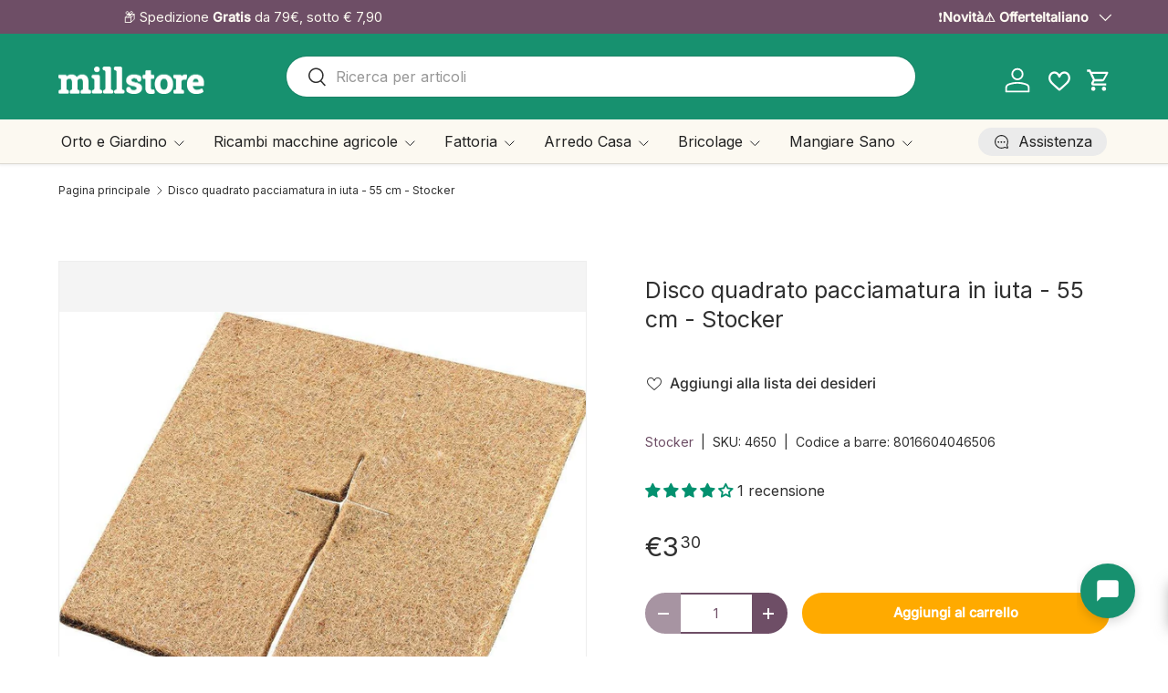

--- FILE ---
content_type: text/html; charset=utf-8
request_url: https://millstore.it/products/disco-quadrato-pacciamatura-in-iuta-55-cm-stocker
body_size: 91549
content:
<!doctype html>
<html class="no-js" lang="it" dir="ltr">
<head><meta charset="utf-8">
<meta name="viewport" content="width=device-width,initial-scale=1">
<title>Disco quadrato pacciamatura in iuta - 55 cm - Stocker &ndash; Millstore.it</title><link rel="canonical" href="https://millstore.it/products/disco-quadrato-pacciamatura-in-iuta-55-cm-stocker"><link rel="icon" href="//millstore.it/cdn/shop/files/images.png?crop=center&height=48&v=1735470950&width=48" type="image/png">
  <link rel="apple-touch-icon" href="//millstore.it/cdn/shop/files/images.png?crop=center&height=180&v=1735470950&width=180"><meta name="description" content="Disco biodegradabile per la pacciamatura delle piante in vaso e forestali. Forma quadrata. 55 cm"><meta property="og:site_name" content="Millstore.it">
<meta property="og:url" content="https://millstore.it/products/disco-quadrato-pacciamatura-in-iuta-55-cm-stocker">
<meta property="og:title" content="Disco quadrato pacciamatura in iuta - 55 cm - Stocker">
<meta property="og:type" content="product">
<meta property="og:description" content="Disco biodegradabile per la pacciamatura delle piante in vaso e forestali. Forma quadrata. 55 cm"><meta property="og:image" content="http://millstore.it/cdn/shop/products/disco-quadrato-pacciamatura-in-iuta-55-cm-stocker-stocker-8016604046506-37714271109363.jpg?crop=center&height=1200&v=1657923677&width=1200">
  <meta property="og:image:secure_url" content="https://millstore.it/cdn/shop/products/disco-quadrato-pacciamatura-in-iuta-55-cm-stocker-stocker-8016604046506-37714271109363.jpg?crop=center&height=1200&v=1657923677&width=1200">
  <meta property="og:image:width" content="1080">
  <meta property="og:image:height" content="871"><meta property="og:price:amount" content="3,30">
  <meta property="og:price:currency" content="EUR"><meta name="twitter:site" content="@#"><meta name="twitter:card" content="summary_large_image">
<meta name="twitter:title" content="Disco quadrato pacciamatura in iuta - 55 cm - Stocker">
<meta name="twitter:description" content="Disco biodegradabile per la pacciamatura delle piante in vaso e forestali. Forma quadrata. 55 cm">
<link href="//millstore.it/cdn/shop/t/47/assets/main.css?v=50053969458004402661768061962" rel="stylesheet" type="text/css" media="all" />
<style data-shopify>
@font-face {
  font-family: Inter;
  font-weight: 400;
  font-style: normal;
  font-display: swap;
  src: url("//millstore.it/cdn/fonts/inter/inter_n4.b2a3f24c19b4de56e8871f609e73ca7f6d2e2bb9.woff2") format("woff2"),
       url("//millstore.it/cdn/fonts/inter/inter_n4.af8052d517e0c9ffac7b814872cecc27ae1fa132.woff") format("woff");
}
@font-face {
  font-family: Inter;
  font-weight: 500;
  font-style: normal;
  font-display: swap;
  src: url("//millstore.it/cdn/fonts/inter/inter_n5.d7101d5e168594dd06f56f290dd759fba5431d97.woff2") format("woff2"),
       url("//millstore.it/cdn/fonts/inter/inter_n5.5332a76bbd27da00474c136abb1ca3cbbf259068.woff") format("woff");
}
@font-face {
  font-family: Inter;
  font-weight: 400;
  font-style: italic;
  font-display: swap;
  src: url("//millstore.it/cdn/fonts/inter/inter_i4.feae1981dda792ab80d117249d9c7e0f1017e5b3.woff2") format("woff2"),
       url("//millstore.it/cdn/fonts/inter/inter_i4.62773b7113d5e5f02c71486623cf828884c85c6e.woff") format("woff");
}
@font-face {
  font-family: Inter;
  font-weight: 500;
  font-style: italic;
  font-display: swap;
  src: url("//millstore.it/cdn/fonts/inter/inter_i5.4474f48e6ab2b1e01aa2b6d942dd27fa24f2d99f.woff2") format("woff2"),
       url("//millstore.it/cdn/fonts/inter/inter_i5.493dbd6ee8e49f4ad722ebb68d92f201af2c2f56.woff") format("woff");
}
@font-face {
  font-family: Inter;
  font-weight: 400;
  font-style: normal;
  font-display: swap;
  src: url("//millstore.it/cdn/fonts/inter/inter_n4.b2a3f24c19b4de56e8871f609e73ca7f6d2e2bb9.woff2") format("woff2"),
       url("//millstore.it/cdn/fonts/inter/inter_n4.af8052d517e0c9ffac7b814872cecc27ae1fa132.woff") format("woff");
}
@font-face {
  font-family: Inter;
  font-weight: 400;
  font-style: normal;
  font-display: swap;
  src: url("//millstore.it/cdn/fonts/inter/inter_n4.b2a3f24c19b4de56e8871f609e73ca7f6d2e2bb9.woff2") format("woff2"),
       url("//millstore.it/cdn/fonts/inter/inter_n4.af8052d517e0c9ffac7b814872cecc27ae1fa132.woff") format("woff");
}
:root {
      --bg-color: 255 255 255 / 1.0;
      --bg-color-og: 255 255 255 / 1.0;
      --heading-color: 48 48 48;
      --text-color: 48 48 48;
      --text-color-og: 48 48 48;
      --scrollbar-color: 48 48 48;
      --link-color: 110 78 102;
      --link-color-og: 110 78 102;
      --star-color: 23 145 111;
      --sale-price-color: 255 170 0;--swatch-border-color-default: 214 214 214;
        --swatch-border-color-active: 152 152 152;
        --swatch-card-size: 24px;
        --swatch-variant-picker-size: 28px;--color-scheme-1-bg: 252 249 241 / 1.0;
      --color-scheme-1-grad: ;
      --color-scheme-1-heading: 48 48 48;
      --color-scheme-1-text: 48 48 48;
      --color-scheme-1-btn-bg: 110 78 102;
      --color-scheme-1-btn-text: 255 255 255;
      --color-scheme-1-btn-bg-hover: 141 112 133;--color-scheme-2-bg: 110 78 102 / 1.0;
      --color-scheme-2-grad: ;
      --color-scheme-2-heading: 252 249 241;
      --color-scheme-2-text: 252 249 241;
      --color-scheme-2-btn-bg: 255 255 255;
      --color-scheme-2-btn-text: 110 78 102;
      --color-scheme-2-btn-bg-hover: 240 236 239;--color-scheme-3-bg: 69 19 44 / 1.0;
      --color-scheme-3-grad: ;
      --color-scheme-3-heading: 255 255 255;
      --color-scheme-3-text: 255 255 255;
      --color-scheme-3-btn-bg: 224 44 80;
      --color-scheme-3-btn-text: 255 255 255;
      --color-scheme-3-btn-bg-hover: 231 89 117;

      --drawer-bg-color: 255 255 255 / 1.0;
      --drawer-text-color: 48 48 48;

      --panel-bg-color: 252 249 241 / 1.0;
      --panel-heading-color: 48 48 48;
      --panel-text-color: 48 48 48;

      --in-stock-text-color: 44 126 63;
      --low-stock-text-color: 210 134 26;
      --very-low-stock-text-color: 180 12 28;
      --no-stock-text-color: 119 119 119;
      --no-stock-backordered-text-color: 224 44 80;

      --error-bg-color: 244 216 220;
      --error-text-color: 224 44 80;
      --success-bg-color: 232 246 234;
      --success-text-color: 44 126 63;
      --info-bg-color: 228 237 250;
      --info-text-color: 26 102 210;

      --heading-font-family: Inter, sans-serif;
      --heading-font-style: normal;
      --heading-font-weight: 400;
      --heading-scale-start: 2;
      --heading-letter-spacing: 0.0em;

      --navigation-font-family: Inter, sans-serif;
      --navigation-font-style: normal;
      --navigation-font-weight: 400;
      --navigation-letter-spacing: 0.0em;--heading-text-transform: none;
--subheading-text-transform: none;
      --body-font-family: Inter, sans-serif;
      --body-font-style: normal;
      --body-font-weight: 400;
      --body-font-size: 16;
      --body-font-size-px: 16px;
      --body-letter-spacing: 0.0em;

      --section-gap: 48;
      --heading-gap: calc(8 * var(--space-unit));--grid-column-gap: 20px;
      --product-card-gap: 20px;--btn-bg-color: 255 170 0;
      --btn-bg-hover-color: 255 188 53;
      --btn-text-color: 255 255 255;
      --btn-bg-color-og: 255 170 0;
      --btn-text-color-og: 255 255 255;
      --btn-alt-bg-color: 255 255 255;
      --btn-alt-bg-alpha: 1.0;
      --btn-alt-text-color: 110 78 102;
      --btn-border-width: 2px;
      --btn-padding-y: 12px;
      --btn-text-size: 0.92em;

      
      --btn-border-radius: 26px;
      

      --btn-lg-border-radius: 50%;
      --btn-icon-border-radius: 50%;
      --input-with-btn-inner-radius: var(--btn-border-radius);

      --input-bg-color: 255 255 255 / 1.0;
      --input-text-color: 48 48 48;
      --input-border-width: 2px;
      --input-border-radius: 24px;
      --textarea-border-radius: 12px;
      --input-border-radius: 26px;
      --input-bg-color-diff-3: #f7f7f7;
      --input-bg-color-diff-6: #f0f0f0;

      --modal-border-radius: 8px;
      --modal-overlay-color: 0 0 0;
      --modal-overlay-opacity: 0.4;
      --drawer-border-radius: 8px;
      --overlay-border-radius: 8px;--custom-label-bg-color: 13 44 84;
      --custom-label-text-color: 255 255 255;--sale-label-bg-color: 224 44 80;
      --sale-label-text-color: 255 255 255;--sold-out-label-bg-color: 48 48 48;
      --sold-out-label-text-color: 255 255 255;--new-label-bg-color: 23 145 111;
      --new-label-text-color: 255 255 255;--preorder-label-bg-color: 0 166 237;
      --preorder-label-text-color: 255 255 255;

      --page-width: 1650px;
      --gutter-sm: 20px;
      --gutter-md: 48px;
      --gutter-lg: 64px;

      --payment-terms-bg-color: #ffffff;

      --coll-card-bg-color: #fcf9f1;
      --coll-card-border-color: #fcf9f1;

      --card-bg-color: 255 255 255;
      --card-text-color: 48 48 48;
      --card-border-color: #dadada;

      --reading-width: 48em;
        --cart-savings-color: 23 145 111
      
    }@media (max-width: 769px) {
      :root {
        --reading-width: 36em;
      }
    }
  </style><link rel="stylesheet" href="//millstore.it/cdn/shop/t/47/assets/main.css?v=50053969458004402661768061962">

  <script src="//millstore.it/cdn/shop/t/47/assets/main.js?v=143274360285165072801767109740" defer="defer"></script><link rel="preload" href="//millstore.it/cdn/fonts/inter/inter_n4.b2a3f24c19b4de56e8871f609e73ca7f6d2e2bb9.woff2" as="font" type="font/woff2" crossorigin fetchpriority="high"><link rel="preload" href="//millstore.it/cdn/fonts/inter/inter_n4.b2a3f24c19b4de56e8871f609e73ca7f6d2e2bb9.woff2" as="font" type="font/woff2" crossorigin fetchpriority="high"><script>window.performance && window.performance.mark && window.performance.mark('shopify.content_for_header.start');</script><meta name="facebook-domain-verification" content="vcq5g1jzuyastoz2nwx1e22mwsdmdn">
<meta id="shopify-digital-wallet" name="shopify-digital-wallet" content="/61521592563/digital_wallets/dialog">
<meta name="shopify-checkout-api-token" content="c2f11468c57aacf8d9754137c128933d">
<meta id="in-context-paypal-metadata" data-shop-id="61521592563" data-venmo-supported="false" data-environment="production" data-locale="it_IT" data-paypal-v4="true" data-currency="EUR">
<link rel="alternate" hreflang="x-default" href="https://millstore.it/products/disco-quadrato-pacciamatura-in-iuta-55-cm-stocker">
<link rel="alternate" hreflang="it" href="https://millstore.it/products/disco-quadrato-pacciamatura-in-iuta-55-cm-stocker">
<link rel="alternate" hreflang="en" href="https://millstore.it/en/products/disco-quadrato-pacciamatura-in-iuta-55-cm-stocker">
<link rel="alternate" hreflang="fr" href="https://millstore.it/fr/products/disco-quadrato-pacciamatura-in-iuta-55-cm-stocker">
<link rel="alternate" type="application/json+oembed" href="https://millstore.it/products/disco-quadrato-pacciamatura-in-iuta-55-cm-stocker.oembed">
<script async="async" src="/checkouts/internal/preloads.js?locale=it-IT"></script>
<link rel="preconnect" href="https://shop.app" crossorigin="anonymous">
<script async="async" src="https://shop.app/checkouts/internal/preloads.js?locale=it-IT&shop_id=61521592563" crossorigin="anonymous"></script>
<script id="apple-pay-shop-capabilities" type="application/json">{"shopId":61521592563,"countryCode":"IT","currencyCode":"EUR","merchantCapabilities":["supports3DS"],"merchantId":"gid:\/\/shopify\/Shop\/61521592563","merchantName":"Millstore.it","requiredBillingContactFields":["postalAddress","email","phone"],"requiredShippingContactFields":["postalAddress","email","phone"],"shippingType":"shipping","supportedNetworks":["visa","maestro","masterCard","amex"],"total":{"type":"pending","label":"Millstore.it","amount":"1.00"},"shopifyPaymentsEnabled":true,"supportsSubscriptions":true}</script>
<script id="shopify-features" type="application/json">{"accessToken":"c2f11468c57aacf8d9754137c128933d","betas":["rich-media-storefront-analytics"],"domain":"millstore.it","predictiveSearch":true,"shopId":61521592563,"locale":"it"}</script>
<script>var Shopify = Shopify || {};
Shopify.shop = "millstore-it.myshopify.com";
Shopify.locale = "it";
Shopify.currency = {"active":"EUR","rate":"1.0"};
Shopify.country = "IT";
Shopify.theme = {"name":"millstore-theme-shopify-canopy\/main","id":193166049629,"schema_name":"Canopy","schema_version":"7.1.0","theme_store_id":null,"role":"main"};
Shopify.theme.handle = "null";
Shopify.theme.style = {"id":null,"handle":null};
Shopify.cdnHost = "millstore.it/cdn";
Shopify.routes = Shopify.routes || {};
Shopify.routes.root = "/";</script>
<script type="module">!function(o){(o.Shopify=o.Shopify||{}).modules=!0}(window);</script>
<script>!function(o){function n(){var o=[];function n(){o.push(Array.prototype.slice.apply(arguments))}return n.q=o,n}var t=o.Shopify=o.Shopify||{};t.loadFeatures=n(),t.autoloadFeatures=n()}(window);</script>
<script>
  window.ShopifyPay = window.ShopifyPay || {};
  window.ShopifyPay.apiHost = "shop.app\/pay";
  window.ShopifyPay.redirectState = null;
</script>
<script id="shop-js-analytics" type="application/json">{"pageType":"product"}</script>
<script defer="defer" async type="module" src="//millstore.it/cdn/shopifycloud/shop-js/modules/v2/client.init-shop-cart-sync_x8TrURgt.it.esm.js"></script>
<script defer="defer" async type="module" src="//millstore.it/cdn/shopifycloud/shop-js/modules/v2/chunk.common_BMf091Dh.esm.js"></script>
<script defer="defer" async type="module" src="//millstore.it/cdn/shopifycloud/shop-js/modules/v2/chunk.modal_Ccb5hpjc.esm.js"></script>
<script type="module">
  await import("//millstore.it/cdn/shopifycloud/shop-js/modules/v2/client.init-shop-cart-sync_x8TrURgt.it.esm.js");
await import("//millstore.it/cdn/shopifycloud/shop-js/modules/v2/chunk.common_BMf091Dh.esm.js");
await import("//millstore.it/cdn/shopifycloud/shop-js/modules/v2/chunk.modal_Ccb5hpjc.esm.js");

  window.Shopify.SignInWithShop?.initShopCartSync?.({"fedCMEnabled":true,"windoidEnabled":true});

</script>
<script>
  window.Shopify = window.Shopify || {};
  if (!window.Shopify.featureAssets) window.Shopify.featureAssets = {};
  window.Shopify.featureAssets['shop-js'] = {"shop-cart-sync":["modules/v2/client.shop-cart-sync_D7vJUGKr.it.esm.js","modules/v2/chunk.common_BMf091Dh.esm.js","modules/v2/chunk.modal_Ccb5hpjc.esm.js"],"init-fed-cm":["modules/v2/client.init-fed-cm_BXv35qgo.it.esm.js","modules/v2/chunk.common_BMf091Dh.esm.js","modules/v2/chunk.modal_Ccb5hpjc.esm.js"],"init-shop-email-lookup-coordinator":["modules/v2/client.init-shop-email-lookup-coordinator_DzDw3Uhh.it.esm.js","modules/v2/chunk.common_BMf091Dh.esm.js","modules/v2/chunk.modal_Ccb5hpjc.esm.js"],"init-windoid":["modules/v2/client.init-windoid_DlvsVjNy.it.esm.js","modules/v2/chunk.common_BMf091Dh.esm.js","modules/v2/chunk.modal_Ccb5hpjc.esm.js"],"shop-button":["modules/v2/client.shop-button_C3Wyia3L.it.esm.js","modules/v2/chunk.common_BMf091Dh.esm.js","modules/v2/chunk.modal_Ccb5hpjc.esm.js"],"shop-cash-offers":["modules/v2/client.shop-cash-offers_k-bSj52U.it.esm.js","modules/v2/chunk.common_BMf091Dh.esm.js","modules/v2/chunk.modal_Ccb5hpjc.esm.js"],"shop-toast-manager":["modules/v2/client.shop-toast-manager_CSPYl6Cc.it.esm.js","modules/v2/chunk.common_BMf091Dh.esm.js","modules/v2/chunk.modal_Ccb5hpjc.esm.js"],"init-shop-cart-sync":["modules/v2/client.init-shop-cart-sync_x8TrURgt.it.esm.js","modules/v2/chunk.common_BMf091Dh.esm.js","modules/v2/chunk.modal_Ccb5hpjc.esm.js"],"init-customer-accounts-sign-up":["modules/v2/client.init-customer-accounts-sign-up_Cwe1qxzn.it.esm.js","modules/v2/client.shop-login-button_ac2IzQ_G.it.esm.js","modules/v2/chunk.common_BMf091Dh.esm.js","modules/v2/chunk.modal_Ccb5hpjc.esm.js"],"pay-button":["modules/v2/client.pay-button_kRwyK07L.it.esm.js","modules/v2/chunk.common_BMf091Dh.esm.js","modules/v2/chunk.modal_Ccb5hpjc.esm.js"],"init-customer-accounts":["modules/v2/client.init-customer-accounts_jLRjuLQ2.it.esm.js","modules/v2/client.shop-login-button_ac2IzQ_G.it.esm.js","modules/v2/chunk.common_BMf091Dh.esm.js","modules/v2/chunk.modal_Ccb5hpjc.esm.js"],"avatar":["modules/v2/client.avatar_BTnouDA3.it.esm.js"],"init-shop-for-new-customer-accounts":["modules/v2/client.init-shop-for-new-customer-accounts_ClZzYg6g.it.esm.js","modules/v2/client.shop-login-button_ac2IzQ_G.it.esm.js","modules/v2/chunk.common_BMf091Dh.esm.js","modules/v2/chunk.modal_Ccb5hpjc.esm.js"],"shop-follow-button":["modules/v2/client.shop-follow-button_DrIHux4Q.it.esm.js","modules/v2/chunk.common_BMf091Dh.esm.js","modules/v2/chunk.modal_Ccb5hpjc.esm.js"],"checkout-modal":["modules/v2/client.checkout-modal_xEqZMhS3.it.esm.js","modules/v2/chunk.common_BMf091Dh.esm.js","modules/v2/chunk.modal_Ccb5hpjc.esm.js"],"shop-login-button":["modules/v2/client.shop-login-button_ac2IzQ_G.it.esm.js","modules/v2/chunk.common_BMf091Dh.esm.js","modules/v2/chunk.modal_Ccb5hpjc.esm.js"],"lead-capture":["modules/v2/client.lead-capture_TxS39yFf.it.esm.js","modules/v2/chunk.common_BMf091Dh.esm.js","modules/v2/chunk.modal_Ccb5hpjc.esm.js"],"shop-login":["modules/v2/client.shop-login_D4y7B51r.it.esm.js","modules/v2/chunk.common_BMf091Dh.esm.js","modules/v2/chunk.modal_Ccb5hpjc.esm.js"],"payment-terms":["modules/v2/client.payment-terms_BfEgpMb9.it.esm.js","modules/v2/chunk.common_BMf091Dh.esm.js","modules/v2/chunk.modal_Ccb5hpjc.esm.js"]};
</script>
<script>(function() {
  var isLoaded = false;
  function asyncLoad() {
    if (isLoaded) return;
    isLoaded = true;
    var urls = ["https:\/\/api.fastbundle.co\/scripts\/src.js?shop=millstore-it.myshopify.com","https:\/\/api.fastbundle.co\/scripts\/script_tag.js?shop=millstore-it.myshopify.com","https:\/\/s3.eu-west-1.amazonaws.com\/production-klarna-il-shopify-osm\/0b7fe7c4a98ef8166eeafee767bc667686567a25\/millstore-it.myshopify.com-1767109789244.js?shop=millstore-it.myshopify.com"];
    for (var i = 0; i < urls.length; i++) {
      var s = document.createElement('script');
      s.type = 'text/javascript';
      s.async = true;
      s.src = urls[i];
      var x = document.getElementsByTagName('script')[0];
      x.parentNode.insertBefore(s, x);
    }
  };
  if(window.attachEvent) {
    window.attachEvent('onload', asyncLoad);
  } else {
    window.addEventListener('load', asyncLoad, false);
  }
})();</script>
<script id="__st">var __st={"a":61521592563,"offset":3600,"reqid":"24e3ff35-f522-4126-bc8d-d6142c81bf47-1769921187","pageurl":"millstore.it\/products\/disco-quadrato-pacciamatura-in-iuta-55-cm-stocker","u":"ce8413dc6d61","p":"product","rtyp":"product","rid":7505881268467};</script>
<script>window.ShopifyPaypalV4VisibilityTracking = true;</script>
<script id="captcha-bootstrap">!function(){'use strict';const t='contact',e='account',n='new_comment',o=[[t,t],['blogs',n],['comments',n],[t,'customer']],c=[[e,'customer_login'],[e,'guest_login'],[e,'recover_customer_password'],[e,'create_customer']],r=t=>t.map((([t,e])=>`form[action*='/${t}']:not([data-nocaptcha='true']) input[name='form_type'][value='${e}']`)).join(','),a=t=>()=>t?[...document.querySelectorAll(t)].map((t=>t.form)):[];function s(){const t=[...o],e=r(t);return a(e)}const i='password',u='form_key',d=['recaptcha-v3-token','g-recaptcha-response','h-captcha-response',i],f=()=>{try{return window.sessionStorage}catch{return}},m='__shopify_v',_=t=>t.elements[u];function p(t,e,n=!1){try{const o=window.sessionStorage,c=JSON.parse(o.getItem(e)),{data:r}=function(t){const{data:e,action:n}=t;return t[m]||n?{data:e,action:n}:{data:t,action:n}}(c);for(const[e,n]of Object.entries(r))t.elements[e]&&(t.elements[e].value=n);n&&o.removeItem(e)}catch(o){console.error('form repopulation failed',{error:o})}}const l='form_type',E='cptcha';function T(t){t.dataset[E]=!0}const w=window,h=w.document,L='Shopify',v='ce_forms',y='captcha';let A=!1;((t,e)=>{const n=(g='f06e6c50-85a8-45c8-87d0-21a2b65856fe',I='https://cdn.shopify.com/shopifycloud/storefront-forms-hcaptcha/ce_storefront_forms_captcha_hcaptcha.v1.5.2.iife.js',D={infoText:'Protetto da hCaptcha',privacyText:'Privacy',termsText:'Termini'},(t,e,n)=>{const o=w[L][v],c=o.bindForm;if(c)return c(t,g,e,D).then(n);var r;o.q.push([[t,g,e,D],n]),r=I,A||(h.body.append(Object.assign(h.createElement('script'),{id:'captcha-provider',async:!0,src:r})),A=!0)});var g,I,D;w[L]=w[L]||{},w[L][v]=w[L][v]||{},w[L][v].q=[],w[L][y]=w[L][y]||{},w[L][y].protect=function(t,e){n(t,void 0,e),T(t)},Object.freeze(w[L][y]),function(t,e,n,w,h,L){const[v,y,A,g]=function(t,e,n){const i=e?o:[],u=t?c:[],d=[...i,...u],f=r(d),m=r(i),_=r(d.filter((([t,e])=>n.includes(e))));return[a(f),a(m),a(_),s()]}(w,h,L),I=t=>{const e=t.target;return e instanceof HTMLFormElement?e:e&&e.form},D=t=>v().includes(t);t.addEventListener('submit',(t=>{const e=I(t);if(!e)return;const n=D(e)&&!e.dataset.hcaptchaBound&&!e.dataset.recaptchaBound,o=_(e),c=g().includes(e)&&(!o||!o.value);(n||c)&&t.preventDefault(),c&&!n&&(function(t){try{if(!f())return;!function(t){const e=f();if(!e)return;const n=_(t);if(!n)return;const o=n.value;o&&e.removeItem(o)}(t);const e=Array.from(Array(32),(()=>Math.random().toString(36)[2])).join('');!function(t,e){_(t)||t.append(Object.assign(document.createElement('input'),{type:'hidden',name:u})),t.elements[u].value=e}(t,e),function(t,e){const n=f();if(!n)return;const o=[...t.querySelectorAll(`input[type='${i}']`)].map((({name:t})=>t)),c=[...d,...o],r={};for(const[a,s]of new FormData(t).entries())c.includes(a)||(r[a]=s);n.setItem(e,JSON.stringify({[m]:1,action:t.action,data:r}))}(t,e)}catch(e){console.error('failed to persist form',e)}}(e),e.submit())}));const S=(t,e)=>{t&&!t.dataset[E]&&(n(t,e.some((e=>e===t))),T(t))};for(const o of['focusin','change'])t.addEventListener(o,(t=>{const e=I(t);D(e)&&S(e,y())}));const B=e.get('form_key'),M=e.get(l),P=B&&M;t.addEventListener('DOMContentLoaded',(()=>{const t=y();if(P)for(const e of t)e.elements[l].value===M&&p(e,B);[...new Set([...A(),...v().filter((t=>'true'===t.dataset.shopifyCaptcha))])].forEach((e=>S(e,t)))}))}(h,new URLSearchParams(w.location.search),n,t,e,['guest_login'])})(!0,!0)}();</script>
<script integrity="sha256-4kQ18oKyAcykRKYeNunJcIwy7WH5gtpwJnB7kiuLZ1E=" data-source-attribution="shopify.loadfeatures" defer="defer" src="//millstore.it/cdn/shopifycloud/storefront/assets/storefront/load_feature-a0a9edcb.js" crossorigin="anonymous"></script>
<script crossorigin="anonymous" defer="defer" src="//millstore.it/cdn/shopifycloud/storefront/assets/shopify_pay/storefront-65b4c6d7.js?v=20250812"></script>
<script data-source-attribution="shopify.dynamic_checkout.dynamic.init">var Shopify=Shopify||{};Shopify.PaymentButton=Shopify.PaymentButton||{isStorefrontPortableWallets:!0,init:function(){window.Shopify.PaymentButton.init=function(){};var t=document.createElement("script");t.src="https://millstore.it/cdn/shopifycloud/portable-wallets/latest/portable-wallets.it.js",t.type="module",document.head.appendChild(t)}};
</script>
<script data-source-attribution="shopify.dynamic_checkout.buyer_consent">
  function portableWalletsHideBuyerConsent(e){var t=document.getElementById("shopify-buyer-consent"),n=document.getElementById("shopify-subscription-policy-button");t&&n&&(t.classList.add("hidden"),t.setAttribute("aria-hidden","true"),n.removeEventListener("click",e))}function portableWalletsShowBuyerConsent(e){var t=document.getElementById("shopify-buyer-consent"),n=document.getElementById("shopify-subscription-policy-button");t&&n&&(t.classList.remove("hidden"),t.removeAttribute("aria-hidden"),n.addEventListener("click",e))}window.Shopify?.PaymentButton&&(window.Shopify.PaymentButton.hideBuyerConsent=portableWalletsHideBuyerConsent,window.Shopify.PaymentButton.showBuyerConsent=portableWalletsShowBuyerConsent);
</script>
<script data-source-attribution="shopify.dynamic_checkout.cart.bootstrap">document.addEventListener("DOMContentLoaded",(function(){function t(){return document.querySelector("shopify-accelerated-checkout-cart, shopify-accelerated-checkout")}if(t())Shopify.PaymentButton.init();else{new MutationObserver((function(e,n){t()&&(Shopify.PaymentButton.init(),n.disconnect())})).observe(document.body,{childList:!0,subtree:!0})}}));
</script>
<script id='scb4127' type='text/javascript' async='' src='https://millstore.it/cdn/shopifycloud/privacy-banner/storefront-banner.js'></script><link id="shopify-accelerated-checkout-styles" rel="stylesheet" media="screen" href="https://millstore.it/cdn/shopifycloud/portable-wallets/latest/accelerated-checkout-backwards-compat.css" crossorigin="anonymous">
<style id="shopify-accelerated-checkout-cart">
        #shopify-buyer-consent {
  margin-top: 1em;
  display: inline-block;
  width: 100%;
}

#shopify-buyer-consent.hidden {
  display: none;
}

#shopify-subscription-policy-button {
  background: none;
  border: none;
  padding: 0;
  text-decoration: underline;
  font-size: inherit;
  cursor: pointer;
}

#shopify-subscription-policy-button::before {
  box-shadow: none;
}

      </style>
<script id="sections-script" data-sections="header,footer" defer="defer" src="//millstore.it/cdn/shop/t/47/compiled_assets/scripts.js?v=171154"></script>
<script>window.performance && window.performance.mark && window.performance.mark('shopify.content_for_header.end');</script>
<script>document.documentElement.className = document.documentElement.className.replace('no-js', 'js');</script><!-- CC Custom Head Start --><meta name="google-site-verification" content="FJjjzvc4ivpahivQ98ixXIlCCC1pZTR_JZQpa1gqtWM"><!-- CC Custom Head End --><script type="text/javascript">if(typeof window.hulkappsWishlist === 'undefined') {
        window.hulkappsWishlist = {};
        }
        window.hulkappsWishlist.baseURL = '/apps/advanced-wishlist/api';
        window.hulkappsWishlist.hasAppBlockSupport = '1';
        </script>
<!-- BEGIN app block: shopify://apps/judge-me-reviews/blocks/judgeme_core/61ccd3b1-a9f2-4160-9fe9-4fec8413e5d8 --><!-- Start of Judge.me Core -->






<link rel="dns-prefetch" href="https://cdnwidget.judge.me">
<link rel="dns-prefetch" href="https://cdn.judge.me">
<link rel="dns-prefetch" href="https://cdn1.judge.me">
<link rel="dns-prefetch" href="https://api.judge.me">

<script data-cfasync='false' class='jdgm-settings-script'>window.jdgmSettings={"pagination":5,"disable_web_reviews":false,"badge_no_review_text":"Nessuna recensione","badge_n_reviews_text":"{{ n }} recensione/recensioni","badge_star_color":"#03916f","hide_badge_preview_if_no_reviews":true,"badge_hide_text":false,"enforce_center_preview_badge":false,"widget_title":"Recensioni Clienti","widget_open_form_text":"Scrivi una recensione","widget_close_form_text":"Cancella la recensione","widget_refresh_page_text":"Aggiorna la pagina","widget_summary_text":"Basato su {{ number_of_reviews }} recensione/recensioni","widget_no_review_text":"Sii il primo a scrivere una recensione","widget_name_field_text":"Nome visualizzato","widget_verified_name_field_text":"Nome Verificato (pubblico)","widget_name_placeholder_text":"Nome visualizzato","widget_required_field_error_text":"Questo campo è obbligatorio.","widget_email_field_text":"Indirizzo email","widget_verified_email_field_text":"Email Verificata (privata, non può essere modificata)","widget_email_placeholder_text":"Il tuo indirizzo email","widget_email_field_error_text":"Inserisci un indirizzo email valido.","widget_rating_field_text":"Valutazione","widget_review_title_field_text":"Titolo Recensione","widget_review_title_placeholder_text":"Dai un titolo alla tua recensione","widget_review_body_field_text":"Contenuto della recensione","widget_review_body_placeholder_text":"Inizia a scrivere qui...","widget_pictures_field_text":"Foto/Video (opzionale)","widget_submit_review_text":"Invia Recensione","widget_submit_verified_review_text":"Invia Recensione Verificata","widget_submit_success_msg_with_auto_publish":"Grazie! Aggiorna la pagina tra qualche momento per vedere la tua recensione. Puoi rimuovere o modificare la tua recensione accedendo a \u003ca href='https://judge.me/login' target='_blank' rel='nofollow noopener'\u003eJudge.me\u003c/a\u003e","widget_submit_success_msg_no_auto_publish":"Grazie! La tua recensione sarà pubblicata non appena sarà approvata dall'amministratore del negozio. Puoi rimuovere o modificare la tua recensione accedendo a \u003ca href='https://judge.me/login' target='_blank' rel='nofollow noopener'\u003eJudge.me\u003c/a\u003e","widget_show_default_reviews_out_of_total_text":"Visualizzazione di {{ n_reviews_shown }} su {{ n_reviews }} recensioni.","widget_show_all_link_text":"Mostra tutte","widget_show_less_link_text":"Mostra meno","widget_author_said_text":"{{ reviewer_name }} ha detto:","widget_days_text":"{{ n }} giorni fa","widget_weeks_text":"{{ n }} settimana/settimane fa","widget_months_text":"{{ n }} mese/mesi fa","widget_years_text":"{{ n }} anno/anni fa","widget_yesterday_text":"Ieri","widget_today_text":"Oggi","widget_replied_text":"\u003e\u003e {{ shop_name }} ha risposto:","widget_read_more_text":"Leggi di più","widget_reviewer_name_as_initial":"","widget_rating_filter_color":"","widget_rating_filter_see_all_text":"Vedi tutte le recensioni","widget_sorting_most_recent_text":"Più Recenti","widget_sorting_highest_rating_text":"Valutazione Più Alta","widget_sorting_lowest_rating_text":"Valutazione Più Bassa","widget_sorting_with_pictures_text":"Solo Foto","widget_sorting_most_helpful_text":"Più Utili","widget_open_question_form_text":"Fai una domanda","widget_reviews_subtab_text":"Recensioni","widget_questions_subtab_text":"Domande","widget_question_label_text":"Domanda","widget_answer_label_text":"Risposta","widget_question_placeholder_text":"Scrivi la tua domanda qui","widget_submit_question_text":"Invia Domanda","widget_question_submit_success_text":"Grazie per la tua domanda! Ti avviseremo quando riceverà una risposta.","widget_star_color":"#03916f","verified_badge_text":"Verificato","verified_badge_bg_color":"","verified_badge_text_color":"","verified_badge_placement":"left-of-reviewer-name","widget_review_max_height":"","widget_hide_border":false,"widget_social_share":false,"widget_thumb":false,"widget_review_location_show":false,"widget_location_format":"country_iso_code","all_reviews_include_out_of_store_products":true,"all_reviews_out_of_store_text":"(fuori dal negozio)","all_reviews_pagination":100,"all_reviews_product_name_prefix_text":"su","enable_review_pictures":true,"enable_question_anwser":true,"widget_theme":"","review_date_format":"dd/mm/yy","default_sort_method":"most-recent","widget_product_reviews_subtab_text":"Recensioni Prodotto","widget_shop_reviews_subtab_text":"Recensioni Negozio","widget_other_products_reviews_text":"Recensioni per altri prodotti","widget_store_reviews_subtab_text":"Recensioni negozio","widget_no_store_reviews_text":"Questo negozio non ha ricevuto ancora recensioni","widget_web_restriction_product_reviews_text":"Questo prodotto non ha ricevuto ancora recensioni","widget_no_items_text":"Nessun elemento trovato","widget_show_more_text":"Mostra di più","widget_write_a_store_review_text":"Scrivi una recensione su di noi","widget_other_languages_heading":"Recensioni in Altre Lingue","widget_translate_review_text":"Traduci recensione in {{ language }}","widget_translating_review_text":"Traduzione in corso...","widget_show_original_translation_text":"Mostra originale ({{ language }})","widget_translate_review_failed_text":"Impossibile tradurre la recensione.","widget_translate_review_retry_text":"Riprova","widget_translate_review_try_again_later_text":"Riprova più tardi","show_product_url_for_grouped_product":false,"widget_sorting_pictures_first_text":"Prima le Foto","show_pictures_on_all_rev_page_mobile":true,"show_pictures_on_all_rev_page_desktop":true,"floating_tab_hide_mobile_install_preference":false,"floating_tab_button_name":"★ Recensioni","floating_tab_title":"Lasciamo parlare i clienti per noi","floating_tab_button_color":"","floating_tab_button_background_color":"","floating_tab_url":"","floating_tab_url_enabled":true,"floating_tab_tab_style":"text","all_reviews_text_badge_text":"{{ shop.metafields.judgeme.all_reviews_rating | round: 1 }}/5 su {{ shop.metafields.judgeme.all_reviews_count }} recensioni","all_reviews_text_badge_text_branded_style":"{{ shop.metafields.judgeme.all_reviews_rating | round: 1 }} su 5 stelle basato su {{ shop.metafields.judgeme.all_reviews_count }} recensioni","is_all_reviews_text_badge_a_link":true,"show_stars_for_all_reviews_text_badge":true,"all_reviews_text_badge_url":"https://millstore.it/pages/cosa-dicono-di-noi","all_reviews_text_style":"text","all_reviews_text_color_style":"judgeme_brand_color","all_reviews_text_color":"#108474","all_reviews_text_show_jm_brand":true,"featured_carousel_show_header":true,"featured_carousel_title":"Cosa pensano di Millstore","testimonials_carousel_title":"I clienti ci dicono","videos_carousel_title":"Storie reali dei clienti","cards_carousel_title":"I clienti ci dicono","featured_carousel_count_text":"da {{ n }} recensioni","featured_carousel_add_link_to_all_reviews_page":true,"featured_carousel_url":"https://millstore.it/pages/cosa-dicono-di-noi","featured_carousel_show_images":true,"featured_carousel_autoslide_interval":5,"featured_carousel_arrows_on_the_sides":true,"featured_carousel_height":250,"featured_carousel_width":80,"featured_carousel_image_size":0,"featured_carousel_image_height":250,"featured_carousel_arrow_color":"#eeeeee","verified_count_badge_style":"vintage","verified_count_badge_orientation":"horizontal","verified_count_badge_color_style":"judgeme_brand_color","verified_count_badge_color":"#108474","is_verified_count_badge_a_link":false,"verified_count_badge_url":"","verified_count_badge_show_jm_brand":true,"widget_rating_preset_default":5,"widget_first_sub_tab":"product-reviews","widget_show_histogram":true,"widget_histogram_use_custom_color":false,"widget_pagination_use_custom_color":false,"widget_star_use_custom_color":true,"widget_verified_badge_use_custom_color":false,"widget_write_review_use_custom_color":false,"picture_reminder_submit_button":"Upload Pictures","enable_review_videos":false,"mute_video_by_default":false,"widget_sorting_videos_first_text":"Prima i Video","widget_review_pending_text":"In attesa","featured_carousel_items_for_large_screen":5,"social_share_options_order":"Facebook,Twitter","remove_microdata_snippet":true,"disable_json_ld":false,"enable_json_ld_products":false,"preview_badge_show_question_text":false,"preview_badge_no_question_text":"Nessuna domanda","preview_badge_n_question_text":"{{ number_of_questions }} domanda/domande","qa_badge_show_icon":false,"qa_badge_position":"same-row","remove_judgeme_branding":true,"widget_add_search_bar":false,"widget_search_bar_placeholder":"Cerca","widget_sorting_verified_only_text":"Solo verificate","featured_carousel_theme":"card","featured_carousel_show_rating":true,"featured_carousel_show_title":true,"featured_carousel_show_body":true,"featured_carousel_show_date":true,"featured_carousel_show_reviewer":true,"featured_carousel_show_product":true,"featured_carousel_header_background_color":"#108474","featured_carousel_header_text_color":"#ffffff","featured_carousel_name_product_separator":"reviewed","featured_carousel_full_star_background":"#17916F","featured_carousel_empty_star_background":"#dadada","featured_carousel_vertical_theme_background":"#f9fafb","featured_carousel_verified_badge_enable":true,"featured_carousel_verified_badge_color":"#17916F","featured_carousel_border_style":"round","featured_carousel_review_line_length_limit":3,"featured_carousel_more_reviews_button_text":"Leggi le altre recensioni","featured_carousel_view_product_button_text":"Visualizza prodotto","all_reviews_page_load_reviews_on":"scroll","all_reviews_page_load_more_text":"Carica Altre Recensioni","disable_fb_tab_reviews":false,"enable_ajax_cdn_cache":false,"widget_public_name_text":"visualizzato pubblicamente come","default_reviewer_name":"John Smith","default_reviewer_name_has_non_latin":true,"widget_reviewer_anonymous":"Anonimo","medals_widget_title":"Medaglie Recensioni Judge.me","medals_widget_background_color":"#f9fafb","medals_widget_position":"footer_all_pages","medals_widget_border_color":"#f9fafb","medals_widget_verified_text_position":"left","medals_widget_use_monochromatic_version":false,"medals_widget_elements_color":"#108474","show_reviewer_avatar":true,"widget_invalid_yt_video_url_error_text":"Non è un URL di video di YouTube","widget_max_length_field_error_text":"Inserisci al massimo {0} caratteri.","widget_show_country_flag":false,"widget_show_collected_via_shop_app":true,"widget_verified_by_shop_badge_style":"light","widget_verified_by_shop_text":"Verificato dal Negozio","widget_show_photo_gallery":false,"widget_load_with_code_splitting":true,"widget_ugc_install_preference":false,"widget_ugc_title":"Seguici su Instagram","widget_ugc_subtitle":"Taggaci per vedere la tua foto in evidenza nella nostra pagina","widget_ugc_arrows_color":"#ffffff","widget_ugc_primary_button_text":"Acquista Ora","widget_ugc_primary_button_background_color":"#108474","widget_ugc_primary_button_text_color":"#ffffff","widget_ugc_primary_button_border_width":"0","widget_ugc_primary_button_border_style":"none","widget_ugc_primary_button_border_color":"#108474","widget_ugc_primary_button_border_radius":"25","widget_ugc_secondary_button_text":"Carica Altro","widget_ugc_secondary_button_background_color":"#ffffff","widget_ugc_secondary_button_text_color":"#108474","widget_ugc_secondary_button_border_width":"2","widget_ugc_secondary_button_border_style":"solid","widget_ugc_secondary_button_border_color":"#108474","widget_ugc_secondary_button_border_radius":"25","widget_ugc_reviews_button_text":"Visualizza Recensioni","widget_ugc_reviews_button_background_color":"#ffffff","widget_ugc_reviews_button_text_color":"#108474","widget_ugc_reviews_button_border_width":"2","widget_ugc_reviews_button_border_style":"solid","widget_ugc_reviews_button_border_color":"#108474","widget_ugc_reviews_button_border_radius":"25","widget_ugc_reviews_button_link_to":"store-product-page","widget_ugc_show_post_date":true,"widget_ugc_max_width":"1200","widget_rating_metafield_value_type":true,"widget_primary_color":"#03916f","widget_enable_secondary_color":false,"widget_secondary_color":"#be91b0","widget_summary_average_rating_text":"{{ average_rating }} su 5","widget_media_grid_title":"Foto e video dei clienti","widget_media_grid_see_more_text":"Vedi altro","widget_round_style":true,"widget_show_product_medals":true,"widget_verified_by_judgeme_text":"Verificato da Judge.me","widget_show_store_medals":true,"widget_verified_by_judgeme_text_in_store_medals":"Verificato da Judge.me","widget_media_field_exceed_quantity_message":"Spiacenti, possiamo accettare solo {{ max_media }} per una recensione.","widget_media_field_exceed_limit_message":"{{ file_name }} è troppo grande, seleziona un {{ media_type }} inferiore a {{ size_limit }}MB.","widget_review_submitted_text":"Recensione Inviata!","widget_question_submitted_text":"Domanda Inviata!","widget_close_form_text_question":"Annulla","widget_write_your_answer_here_text":"Scrivi la tua risposta qui","widget_enabled_branded_link":true,"widget_show_collected_by_judgeme":true,"widget_reviewer_name_color":"","widget_write_review_text_color":"","widget_write_review_bg_color":"","widget_collected_by_judgeme_text":"raccolto da Judge.me","widget_pagination_type":"standard","widget_load_more_text":"Carica Altri","widget_load_more_color":"#108474","widget_full_review_text":"Recensione Completa","widget_read_more_reviews_text":"Leggi Più Recensioni","widget_read_questions_text":"Leggi Domande","widget_questions_and_answers_text":"Domande e Risposte","widget_verified_by_text":"Verificato da","widget_verified_text":"Verificato","widget_number_of_reviews_text":"{{ number_of_reviews }} recensioni","widget_back_button_text":"Indietro","widget_next_button_text":"Avanti","widget_custom_forms_filter_button":"Filtri","custom_forms_style":"vertical","widget_show_review_information":false,"how_reviews_are_collected":"Come vengono raccolte le recensioni?","widget_show_review_keywords":false,"widget_gdpr_statement":"Come utilizziamo i tuoi dati: Ti contatteremo solo riguardo alla recensione che hai lasciato, e solo se necessario. Inviando la tua recensione, accetti i \u003ca href='https://judge.me/terms' target='_blank' rel='nofollow noopener'\u003etermini\u003c/a\u003e, le politiche sulla \u003ca href='https://judge.me/privacy' target='_blank' rel='nofollow noopener'\u003eprivacy\u003c/a\u003e e sul \u003ca href='https://judge.me/content-policy' target='_blank' rel='nofollow noopener'\u003econtenuto\u003c/a\u003e di Judge.me.","widget_multilingual_sorting_enabled":true,"widget_translate_review_content_enabled":true,"widget_translate_review_content_method":"automatic","popup_widget_review_selection":"automatically_with_pictures","popup_widget_round_border_style":true,"popup_widget_show_title":true,"popup_widget_show_body":true,"popup_widget_show_reviewer":false,"popup_widget_show_product":true,"popup_widget_show_pictures":true,"popup_widget_use_review_picture":true,"popup_widget_show_on_home_page":true,"popup_widget_show_on_product_page":true,"popup_widget_show_on_collection_page":true,"popup_widget_show_on_cart_page":true,"popup_widget_position":"bottom_left","popup_widget_first_review_delay":5,"popup_widget_duration":5,"popup_widget_interval":5,"popup_widget_review_count":5,"popup_widget_hide_on_mobile":true,"review_snippet_widget_round_border_style":true,"review_snippet_widget_card_color":"#FFFFFF","review_snippet_widget_slider_arrows_background_color":"#FFFFFF","review_snippet_widget_slider_arrows_color":"#000000","review_snippet_widget_star_color":"#108474","show_product_variant":false,"all_reviews_product_variant_label_text":"Variante: ","widget_show_verified_branding":false,"widget_ai_summary_title":"I clienti dicono","widget_ai_summary_disclaimer":"Riepilogo delle recensioni alimentato dall'IA basato sulle recensioni recenti dei clienti","widget_show_ai_summary":false,"widget_show_ai_summary_bg":false,"widget_show_review_title_input":true,"redirect_reviewers_invited_via_email":"review_widget","request_store_review_after_product_review":false,"request_review_other_products_in_order":false,"review_form_color_scheme":"default","review_form_corner_style":"square","review_form_star_color":{},"review_form_text_color":"#333333","review_form_background_color":"#ffffff","review_form_field_background_color":"#fafafa","review_form_button_color":{},"review_form_button_text_color":"#ffffff","review_form_modal_overlay_color":"#000000","review_content_screen_title_text":"Come valuteresti questo prodotto?","review_content_introduction_text":"Ci piacerebbe se condividessi qualcosa sulla tua esperienza.","store_review_form_title_text":"Come valuteresti questo negozio?","store_review_form_introduction_text":"Ci piacerebbe se condividessi qualcosa sulla tua esperienza.","show_review_guidance_text":true,"one_star_review_guidance_text":"Pessimo","five_star_review_guidance_text":"Ottimo","customer_information_screen_title_text":"Su di te","customer_information_introduction_text":"Per favore, raccontaci di più su di te.","custom_questions_screen_title_text":"La tua esperienza in dettaglio","custom_questions_introduction_text":"Ecco alcune domande per aiutarci a capire meglio la tua esperienza.","review_submitted_screen_title_text":"Grazie per la tua recensione!","review_submitted_screen_thank_you_text":"La stiamo elaborando e apparirà presto nel negozio.","review_submitted_screen_email_verification_text":"Per favore conferma il tuo indirizzo email cliccando sul link che ti abbiamo appena inviato. Questo ci aiuta a mantenere le recensioni autentiche.","review_submitted_request_store_review_text":"Vorresti condividere la tua esperienza di acquisto con noi?","review_submitted_review_other_products_text":"Vorresti recensire questi prodotti?","store_review_screen_title_text":"Vuoi condividere la tua esperienza di shopping con noi?","store_review_introduction_text":"Valutiamo la tua opinione e la usiamo per migliorare. Per favore condividi le tue opinioni o suggerimenti.","reviewer_media_screen_title_picture_text":"Condividi una foto","reviewer_media_introduction_picture_text":"Carica una foto per supportare la tua recensione.","reviewer_media_screen_title_video_text":"Condividi un video","reviewer_media_introduction_video_text":"Carica un video per supportare la tua recensione.","reviewer_media_screen_title_picture_or_video_text":"Condividi una foto o un video","reviewer_media_introduction_picture_or_video_text":"Carica una foto o un video per supportare la tua recensione.","reviewer_media_youtube_url_text":"Incolla qui il tuo URL Youtube","advanced_settings_next_step_button_text":"Avanti","advanced_settings_close_review_button_text":"Chiudi","modal_write_review_flow":false,"write_review_flow_required_text":"Obbligatorio","write_review_flow_privacy_message_text":"Respettiamo la tua privacy.","write_review_flow_anonymous_text":"Recensione anonima","write_review_flow_visibility_text":"Non sarà visibile per altri clienti.","write_review_flow_multiple_selection_help_text":"Seleziona quanti ne vuoi","write_review_flow_single_selection_help_text":"Seleziona una opzione","write_review_flow_required_field_error_text":"Questo campo è obbligatorio","write_review_flow_invalid_email_error_text":"Per favore inserisci un indirizzo email valido","write_review_flow_max_length_error_text":"Max. {{ max_length }} caratteri.","write_review_flow_media_upload_text":"\u003cb\u003eClicca per caricare\u003c/b\u003e o trascina e rilascia","write_review_flow_gdpr_statement":"Ti contatteremo solo riguardo alla tua recensione se necessario. Inviando la tua recensione, accetti i nostri \u003ca href='https://judge.me/terms' target='_blank' rel='nofollow noopener'\u003etermini e condizioni\u003c/a\u003e e la \u003ca href='https://judge.me/privacy' target='_blank' rel='nofollow noopener'\u003epolitica sulla privacy\u003c/a\u003e.","rating_only_reviews_enabled":false,"show_negative_reviews_help_screen":false,"new_review_flow_help_screen_rating_threshold":3,"negative_review_resolution_screen_title_text":"Raccontaci di più","negative_review_resolution_text":"La tua esperienza è importante per noi. Se ci sono stati problemi con il tuo acquisto, siamo qui per aiutarti. Non esitare a contattarci, ci piacerebbe avere l'opportunità di sistemare le cose.","negative_review_resolution_button_text":"Contattaci","negative_review_resolution_proceed_with_review_text":"Lascia una recensione","negative_review_resolution_subject":"Problema con l'acquisto da {{ shop_name }}.{{ order_name }}","preview_badge_collection_page_install_status":false,"widget_review_custom_css":"","preview_badge_custom_css":"","preview_badge_stars_count":"5-stars","featured_carousel_custom_css":"","floating_tab_custom_css":"","all_reviews_widget_custom_css":"","medals_widget_custom_css":"","verified_badge_custom_css":"","all_reviews_text_custom_css":"","transparency_badges_collected_via_store_invite":false,"transparency_badges_from_another_provider":false,"transparency_badges_collected_from_store_visitor":false,"transparency_badges_collected_by_verified_review_provider":false,"transparency_badges_earned_reward":false,"transparency_badges_collected_via_store_invite_text":"Recensione raccolta tramite invito al negozio","transparency_badges_from_another_provider_text":"Recensione raccolta da un altro provider","transparency_badges_collected_from_store_visitor_text":"Recensione raccolta da un visitatore del negozio","transparency_badges_written_in_google_text":"Recensione scritta in Google","transparency_badges_written_in_etsy_text":"Recensione scritta in Etsy","transparency_badges_written_in_shop_app_text":"Recensione scritta in Shop App","transparency_badges_earned_reward_text":"Recensione ha vinto un premio per un acquisto futuro","product_review_widget_per_page":10,"widget_store_review_label_text":"Recensione del negozio","checkout_comment_extension_title_on_product_page":"Customer Comments","checkout_comment_extension_num_latest_comment_show":5,"checkout_comment_extension_format":"name_and_timestamp","checkout_comment_customer_name":"last_initial","checkout_comment_comment_notification":true,"preview_badge_collection_page_install_preference":false,"preview_badge_home_page_install_preference":false,"preview_badge_product_page_install_preference":false,"review_widget_install_preference":"","review_carousel_install_preference":false,"floating_reviews_tab_install_preference":"none","verified_reviews_count_badge_install_preference":false,"all_reviews_text_install_preference":false,"review_widget_best_location":false,"judgeme_medals_install_preference":false,"review_widget_revamp_enabled":false,"review_widget_qna_enabled":false,"review_widget_header_theme":"minimal","review_widget_widget_title_enabled":true,"review_widget_header_text_size":"medium","review_widget_header_text_weight":"regular","review_widget_average_rating_style":"compact","review_widget_bar_chart_enabled":true,"review_widget_bar_chart_type":"numbers","review_widget_bar_chart_style":"standard","review_widget_expanded_media_gallery_enabled":false,"review_widget_reviews_section_theme":"standard","review_widget_image_style":"thumbnails","review_widget_review_image_ratio":"square","review_widget_stars_size":"medium","review_widget_verified_badge":"standard_text","review_widget_review_title_text_size":"medium","review_widget_review_text_size":"medium","review_widget_review_text_length":"medium","review_widget_number_of_columns_desktop":3,"review_widget_carousel_transition_speed":5,"review_widget_custom_questions_answers_display":"always","review_widget_button_text_color":"#FFFFFF","review_widget_text_color":"#000000","review_widget_lighter_text_color":"#7B7B7B","review_widget_corner_styling":"soft","review_widget_review_word_singular":"recensione","review_widget_review_word_plural":"recensioni","review_widget_voting_label":"Utile?","review_widget_shop_reply_label":"Risposta da {{ shop_name }}:","review_widget_filters_title":"Filtri","qna_widget_question_word_singular":"Domanda","qna_widget_question_word_plural":"Domande","qna_widget_answer_reply_label":"Risposta da {{ answerer_name }}:","qna_content_screen_title_text":"Pose una domanda su questo prodotto","qna_widget_question_required_field_error_text":"Per favore inserisci la tua domanda.","qna_widget_flow_gdpr_statement":"Ti contatteremo solo riguardo alla tua domanda se necessario. Inviando la tua domanda, accetti i nostri \u003ca href='https://judge.me/terms' target='_blank' rel='nofollow noopener'\u003etermini e condizioni\u003c/a\u003e e la \u003ca href='https://judge.me/privacy' target='_blank' rel='nofollow noopener'\u003epolitica sulla privacy\u003c/a\u003e.","qna_widget_question_submitted_text":"Grazie per la tua domanda!","qna_widget_close_form_text_question":"Chiudi","qna_widget_question_submit_success_text":"Ti invieremo un'email quando risponderemo alla tua domanda.","all_reviews_widget_v2025_enabled":false,"all_reviews_widget_v2025_header_theme":"default","all_reviews_widget_v2025_widget_title_enabled":true,"all_reviews_widget_v2025_header_text_size":"medium","all_reviews_widget_v2025_header_text_weight":"regular","all_reviews_widget_v2025_average_rating_style":"compact","all_reviews_widget_v2025_bar_chart_enabled":true,"all_reviews_widget_v2025_bar_chart_type":"numbers","all_reviews_widget_v2025_bar_chart_style":"standard","all_reviews_widget_v2025_expanded_media_gallery_enabled":false,"all_reviews_widget_v2025_show_store_medals":true,"all_reviews_widget_v2025_show_photo_gallery":true,"all_reviews_widget_v2025_show_review_keywords":false,"all_reviews_widget_v2025_show_ai_summary":false,"all_reviews_widget_v2025_show_ai_summary_bg":false,"all_reviews_widget_v2025_add_search_bar":false,"all_reviews_widget_v2025_default_sort_method":"most-recent","all_reviews_widget_v2025_reviews_per_page":10,"all_reviews_widget_v2025_reviews_section_theme":"default","all_reviews_widget_v2025_image_style":"thumbnails","all_reviews_widget_v2025_review_image_ratio":"square","all_reviews_widget_v2025_stars_size":"medium","all_reviews_widget_v2025_verified_badge":"bold_badge","all_reviews_widget_v2025_review_title_text_size":"medium","all_reviews_widget_v2025_review_text_size":"medium","all_reviews_widget_v2025_review_text_length":"medium","all_reviews_widget_v2025_number_of_columns_desktop":3,"all_reviews_widget_v2025_carousel_transition_speed":5,"all_reviews_widget_v2025_custom_questions_answers_display":"always","all_reviews_widget_v2025_show_product_variant":false,"all_reviews_widget_v2025_show_reviewer_avatar":true,"all_reviews_widget_v2025_reviewer_name_as_initial":"","all_reviews_widget_v2025_review_location_show":false,"all_reviews_widget_v2025_location_format":"","all_reviews_widget_v2025_show_country_flag":false,"all_reviews_widget_v2025_verified_by_shop_badge_style":"light","all_reviews_widget_v2025_social_share":false,"all_reviews_widget_v2025_social_share_options_order":"Facebook,Twitter,LinkedIn,Pinterest","all_reviews_widget_v2025_pagination_type":"standard","all_reviews_widget_v2025_button_text_color":"#FFFFFF","all_reviews_widget_v2025_text_color":"#000000","all_reviews_widget_v2025_lighter_text_color":"#7B7B7B","all_reviews_widget_v2025_corner_styling":"soft","all_reviews_widget_v2025_title":"Recensioni clienti","all_reviews_widget_v2025_ai_summary_title":"I clienti dicono di questo negozio","all_reviews_widget_v2025_no_review_text":"Sii il primo a scrivere una recensione","platform":"shopify","branding_url":"https://app.judge.me/reviews/stores/millstore-it","branding_text":"Powered by Judge.me","locale":"en","reply_name":"Millstore.it","widget_version":"3.0","footer":true,"autopublish":true,"review_dates":true,"enable_custom_form":false,"shop_use_review_site":true,"shop_locale":"it","enable_multi_locales_translations":true,"show_review_title_input":true,"review_verification_email_status":"always","can_be_branded":true,"reply_name_text":"Alessandro di Millstore.it"};</script> <style class='jdgm-settings-style'>.jdgm-xx{left:0}:root{--jdgm-primary-color: #03916f;--jdgm-secondary-color: rgba(3,145,111,0.1);--jdgm-star-color: #03916f;--jdgm-write-review-text-color: white;--jdgm-write-review-bg-color: #03916f;--jdgm-paginate-color: #03916f;--jdgm-border-radius: 10;--jdgm-reviewer-name-color: #03916f}.jdgm-histogram__bar-content{background-color:#03916f}.jdgm-rev[data-verified-buyer=true] .jdgm-rev__icon.jdgm-rev__icon:after,.jdgm-rev__buyer-badge.jdgm-rev__buyer-badge{color:white;background-color:#03916f}.jdgm-review-widget--small .jdgm-gallery.jdgm-gallery .jdgm-gallery__thumbnail-link:nth-child(8) .jdgm-gallery__thumbnail-wrapper.jdgm-gallery__thumbnail-wrapper:before{content:"Vedi altro"}@media only screen and (min-width: 768px){.jdgm-gallery.jdgm-gallery .jdgm-gallery__thumbnail-link:nth-child(8) .jdgm-gallery__thumbnail-wrapper.jdgm-gallery__thumbnail-wrapper:before{content:"Vedi altro"}}.jdgm-preview-badge .jdgm-star.jdgm-star{color:#03916f}.jdgm-prev-badge[data-average-rating='0.00']{display:none !important}.jdgm-author-all-initials{display:none !important}.jdgm-author-last-initial{display:none !important}.jdgm-rev-widg__title{visibility:hidden}.jdgm-rev-widg__summary-text{visibility:hidden}.jdgm-prev-badge__text{visibility:hidden}.jdgm-rev__prod-link-prefix:before{content:'su'}.jdgm-rev__variant-label:before{content:'Variante: '}.jdgm-rev__out-of-store-text:before{content:'(fuori dal negozio)'}.jdgm-preview-badge[data-template="product"]{display:none !important}.jdgm-preview-badge[data-template="collection"]{display:none !important}.jdgm-preview-badge[data-template="index"]{display:none !important}.jdgm-review-widget[data-from-snippet="true"]{display:none !important}.jdgm-verified-count-badget[data-from-snippet="true"]{display:none !important}.jdgm-carousel-wrapper[data-from-snippet="true"]{display:none !important}.jdgm-all-reviews-text[data-from-snippet="true"]{display:none !important}.jdgm-medals-section[data-from-snippet="true"]{display:none !important}.jdgm-ugc-media-wrapper[data-from-snippet="true"]{display:none !important}.jdgm-rev__transparency-badge[data-badge-type="review_collected_via_store_invitation"]{display:none !important}.jdgm-rev__transparency-badge[data-badge-type="review_collected_from_another_provider"]{display:none !important}.jdgm-rev__transparency-badge[data-badge-type="review_collected_from_store_visitor"]{display:none !important}.jdgm-rev__transparency-badge[data-badge-type="review_written_in_etsy"]{display:none !important}.jdgm-rev__transparency-badge[data-badge-type="review_written_in_google_business"]{display:none !important}.jdgm-rev__transparency-badge[data-badge-type="review_written_in_shop_app"]{display:none !important}.jdgm-rev__transparency-badge[data-badge-type="review_earned_for_future_purchase"]{display:none !important}.jdgm-review-snippet-widget .jdgm-rev-snippet-widget__cards-container .jdgm-rev-snippet-card{border-radius:8px;background:#fff}.jdgm-review-snippet-widget .jdgm-rev-snippet-widget__cards-container .jdgm-rev-snippet-card__rev-rating .jdgm-star{color:#108474}.jdgm-review-snippet-widget .jdgm-rev-snippet-widget__prev-btn,.jdgm-review-snippet-widget .jdgm-rev-snippet-widget__next-btn{border-radius:50%;background:#fff}.jdgm-review-snippet-widget .jdgm-rev-snippet-widget__prev-btn>svg,.jdgm-review-snippet-widget .jdgm-rev-snippet-widget__next-btn>svg{fill:#000}.jdgm-full-rev-modal.rev-snippet-widget .jm-mfp-container .jm-mfp-content,.jdgm-full-rev-modal.rev-snippet-widget .jm-mfp-container .jdgm-full-rev__icon,.jdgm-full-rev-modal.rev-snippet-widget .jm-mfp-container .jdgm-full-rev__pic-img,.jdgm-full-rev-modal.rev-snippet-widget .jm-mfp-container .jdgm-full-rev__reply{border-radius:8px}.jdgm-full-rev-modal.rev-snippet-widget .jm-mfp-container .jdgm-full-rev[data-verified-buyer="true"] .jdgm-full-rev__icon::after{border-radius:8px}.jdgm-full-rev-modal.rev-snippet-widget .jm-mfp-container .jdgm-full-rev .jdgm-rev__buyer-badge{border-radius:calc( 8px / 2 )}.jdgm-full-rev-modal.rev-snippet-widget .jm-mfp-container .jdgm-full-rev .jdgm-full-rev__replier::before{content:'Millstore.it'}.jdgm-full-rev-modal.rev-snippet-widget .jm-mfp-container .jdgm-full-rev .jdgm-full-rev__product-button{border-radius:calc( 8px * 6 )}
</style> <style class='jdgm-settings-style'></style>

  
  
  
  <style class='jdgm-miracle-styles'>
  @-webkit-keyframes jdgm-spin{0%{-webkit-transform:rotate(0deg);-ms-transform:rotate(0deg);transform:rotate(0deg)}100%{-webkit-transform:rotate(359deg);-ms-transform:rotate(359deg);transform:rotate(359deg)}}@keyframes jdgm-spin{0%{-webkit-transform:rotate(0deg);-ms-transform:rotate(0deg);transform:rotate(0deg)}100%{-webkit-transform:rotate(359deg);-ms-transform:rotate(359deg);transform:rotate(359deg)}}@font-face{font-family:'JudgemeStar';src:url("[data-uri]") format("woff");font-weight:normal;font-style:normal}.jdgm-star{font-family:'JudgemeStar';display:inline !important;text-decoration:none !important;padding:0 4px 0 0 !important;margin:0 !important;font-weight:bold;opacity:1;-webkit-font-smoothing:antialiased;-moz-osx-font-smoothing:grayscale}.jdgm-star:hover{opacity:1}.jdgm-star:last-of-type{padding:0 !important}.jdgm-star.jdgm--on:before{content:"\e000"}.jdgm-star.jdgm--off:before{content:"\e001"}.jdgm-star.jdgm--half:before{content:"\e002"}.jdgm-widget *{margin:0;line-height:1.4;-webkit-box-sizing:border-box;-moz-box-sizing:border-box;box-sizing:border-box;-webkit-overflow-scrolling:touch}.jdgm-hidden{display:none !important;visibility:hidden !important}.jdgm-temp-hidden{display:none}.jdgm-spinner{width:40px;height:40px;margin:auto;border-radius:50%;border-top:2px solid #eee;border-right:2px solid #eee;border-bottom:2px solid #eee;border-left:2px solid #ccc;-webkit-animation:jdgm-spin 0.8s infinite linear;animation:jdgm-spin 0.8s infinite linear}.jdgm-prev-badge{display:block !important}

</style>


  
  
   


<script data-cfasync='false' class='jdgm-script'>
!function(e){window.jdgm=window.jdgm||{},jdgm.CDN_HOST="https://cdnwidget.judge.me/",jdgm.CDN_HOST_ALT="https://cdn2.judge.me/cdn/widget_frontend/",jdgm.API_HOST="https://api.judge.me/",jdgm.CDN_BASE_URL="https://cdn.shopify.com/extensions/019c1033-b3a9-7ad3-b9bf-61b1f669de2a/judgeme-extensions-330/assets/",
jdgm.docReady=function(d){(e.attachEvent?"complete"===e.readyState:"loading"!==e.readyState)?
setTimeout(d,0):e.addEventListener("DOMContentLoaded",d)},jdgm.loadCSS=function(d,t,o,a){
!o&&jdgm.loadCSS.requestedUrls.indexOf(d)>=0||(jdgm.loadCSS.requestedUrls.push(d),
(a=e.createElement("link")).rel="stylesheet",a.class="jdgm-stylesheet",a.media="nope!",
a.href=d,a.onload=function(){this.media="all",t&&setTimeout(t)},e.body.appendChild(a))},
jdgm.loadCSS.requestedUrls=[],jdgm.loadJS=function(e,d){var t=new XMLHttpRequest;
t.onreadystatechange=function(){4===t.readyState&&(Function(t.response)(),d&&d(t.response))},
t.open("GET",e),t.onerror=function(){if(e.indexOf(jdgm.CDN_HOST)===0&&jdgm.CDN_HOST_ALT!==jdgm.CDN_HOST){var f=e.replace(jdgm.CDN_HOST,jdgm.CDN_HOST_ALT);jdgm.loadJS(f,d)}},t.send()},jdgm.docReady((function(){(window.jdgmLoadCSS||e.querySelectorAll(
".jdgm-widget, .jdgm-all-reviews-page").length>0)&&(jdgmSettings.widget_load_with_code_splitting?
parseFloat(jdgmSettings.widget_version)>=3?jdgm.loadCSS(jdgm.CDN_HOST+"widget_v3/base.css"):
jdgm.loadCSS(jdgm.CDN_HOST+"widget/base.css"):jdgm.loadCSS(jdgm.CDN_HOST+"shopify_v2.css"),
jdgm.loadJS(jdgm.CDN_HOST+"loa"+"der.js"))}))}(document);
</script>
<noscript><link rel="stylesheet" type="text/css" media="all" href="https://cdnwidget.judge.me/shopify_v2.css"></noscript>

<!-- BEGIN app snippet: theme_fix_tags --><script>
  (function() {
    var jdgmThemeFixes = null;
    if (!jdgmThemeFixes) return;
    var thisThemeFix = jdgmThemeFixes[Shopify.theme.id];
    if (!thisThemeFix) return;

    if (thisThemeFix.html) {
      document.addEventListener("DOMContentLoaded", function() {
        var htmlDiv = document.createElement('div');
        htmlDiv.classList.add('jdgm-theme-fix-html');
        htmlDiv.innerHTML = thisThemeFix.html;
        document.body.append(htmlDiv);
      });
    };

    if (thisThemeFix.css) {
      var styleTag = document.createElement('style');
      styleTag.classList.add('jdgm-theme-fix-style');
      styleTag.innerHTML = thisThemeFix.css;
      document.head.append(styleTag);
    };

    if (thisThemeFix.js) {
      var scriptTag = document.createElement('script');
      scriptTag.classList.add('jdgm-theme-fix-script');
      scriptTag.innerHTML = thisThemeFix.js;
      document.head.append(scriptTag);
    };
  })();
</script>
<!-- END app snippet -->
<!-- End of Judge.me Core -->



<!-- END app block --><!-- BEGIN app block: shopify://apps/advanced-wishlist/blocks/collection-btn/330d9272-08ea-4193-b3e0-475a69fa65fa --><!-- BEGIN app snippet: collection-btn --><style>
a[data-gridwlhulklist].hide-hulk-product-wishlist {
    display: none;
}
a[data-gridwlhulklist][data-custom-wishlist-icon] {
    position: absolute;
    top: 20px;
    z-index: 999;
}
a[data-gridwlhulklist][data-position='right'] {
    right: 10px;
    left: unset;
}
a[data-gridwlhulklist][data-position='left'] {
    left: 10px;
    right: unset;
}
a[data-gridwlhulklist] .hulkapps-wl-collection-count {
  color: #ffffff;
}
a[data-gridwlhulklist] .hulkapps-wl-collection-count[data-layout=top_count] {
    display: flex !important;
    align-items: center;
    justify-content: center;
    position: absolute;
    right: -.3rem;
    bottom: 1rem;
    font-weight: 700;
    border-radius: 50%;
    min-width: 1.5em;
    height: 1.5em;
    background-color: #5c6ac4;
}
a[data-gridwlhulklist][data-added=false] {
    .hulkapps-wl-collection-icon {
        color: #5c6ac4;
        font-size: 16px;
    }
    .hulkapps-wl-collection-icon[data-icon="both"] {
        -webkit-text-stroke: 1px #5c6ac4;
    }
}
a[data-gridwlhulklist][data-added=true] {
    .hulkapps-wl-collection-icon {
        color: #5c6ac4;
        font-size: 16px;
    }
    .hulkapps-wl-collection-icon[data-icon="both"] {
        -webkit-text-stroke-color: #5c6ac4;
        webkit-text-stroke-width: 1.5px;
    }
}
a[data-gridwlhulklist] {
   .hulkapps-wl-collection-icon[data-icon-background=round] {
        background: #ffffff;
        padding: 5px 7px;
        border-radius: 50%;
   }
   .hulkapps-wl-collection-icon[data-icon-background=square] {
        background: #ffffff;
        padding: 5px 7px;
   }
    .count.hulkapps-wl-collection-count[data-layout=beside_count] {
        display: inline-block !important;
    }
    img.hulkapps-wl-custom-icon {
        line-height: 1;
        cursor: pointer;
        margin-right: 5px;
        user-select: none;
        vertical-align: middle;
        margin-top: -2px;
    }
    .hide-hulk-product-wishlist {
        display: none!important;
    }
}
</style>







<script type="application/json" id="product-data">
{
    "is_added_selector": "false",
    "collection_icon_selector": ".card__media",
    "collection_icon_type": "outline",
    "collection_icon_background_type": "icon_no_background",
    "collection_icon_size": "16",
    "collection_icon_background_color": "#ffffff",
    "custom_wishlist_icon_right": "true",
    "collection_count_layout": "top_count",
    "collection_icon_background_type": "icon_no_background",
    "custom_wishlist_icon": "true",
    "is_custom_icon": "true",
    "empty_set_custom_icon": "",
    "filled_set_custom_icon": ""
}
</script>
<!-- END app snippet -->


<!-- END app block --><!-- BEGIN app block: shopify://apps/advanced-wishlist/blocks/app/330d9272-08ea-4193-b3e0-475a69fa65fa --><!-- BEGIN app snippet: variables --><script type="text/javascript">
    if(typeof window.hulkappsWishlist === 'undefined') {
        window.hulkappsWishlist = {};
    }
    window.hulkappsWishlist.customerID = null;
    window.hulkappsWishlist.customerName = null;
    window.hulkappsWishlist.domain = "millstore-it.myshopify.com";
    window.hulkappsWishlist.productJSON = {"id":7505881268467,"title":"Disco quadrato pacciamatura in iuta - 55 cm - Stocker","handle":"disco-quadrato-pacciamatura-in-iuta-55-cm-stocker","description":"Disco biodegradabile per la pacciamatura delle piante in vaso e forestali\u003cbr\u003e\r\n- Riduce notevolmente la germinazione e lo sviluppo delle infestanti nel substrato.\u003cbr\u003e\r\n- Limita l'evaporazione e riduce il consumo dell'acqua d'irrigazione durante la stagione estiva.\u003cbr\u003e\r\n- Durata media: dai 3 ai 4 anni.\u003cbr\u003e\r\n- Posizionare il disco sopra il substrato al momento del riempimento del vaso. Per evitare lo spostamento del disco posizionarlo all'interno del vaso.\u003cbr\u003e\r\n\u003cbr\u003e\r\nDiametro: 55 cm\u003cbr\u003e\r\nMateriale: 70% iuta, 30% lana\n\u003cbr\u003e","published_at":"2022-01-03T11:57:11+01:00","created_at":"2022-01-03T11:57:11+01:00","vendor":"Stocker","type":"","tags":["ATTIVI","Cura e Protezione","Orto e Giardino","Protezione","Stuoie Pacciamanti"],"price":330,"price_min":330,"price_max":330,"available":true,"price_varies":false,"compare_at_price":null,"compare_at_price_min":0,"compare_at_price_max":0,"compare_at_price_varies":false,"variants":[{"id":42638403862771,"title":"Default Title","option1":"Default Title","option2":null,"option3":null,"sku":"4650","requires_shipping":true,"taxable":true,"featured_image":null,"available":true,"name":"Disco quadrato pacciamatura in iuta - 55 cm - Stocker","public_title":null,"options":["Default Title"],"price":330,"weight":0,"compare_at_price":null,"inventory_management":"shopify","barcode":"8016604046506","requires_selling_plan":false,"selling_plan_allocations":[]}],"images":["\/\/millstore.it\/cdn\/shop\/products\/disco-quadrato-pacciamatura-in-iuta-55-cm-stocker-stocker-8016604046506-37714271109363.jpg?v=1657923677"],"featured_image":"\/\/millstore.it\/cdn\/shop\/products\/disco-quadrato-pacciamatura-in-iuta-55-cm-stocker-stocker-8016604046506-37714271109363.jpg?v=1657923677","options":["Title"],"media":[{"alt":"Disco quadrato pacciamatura in iuta - 55 cm - Stocker Stocker (2493571)","id":30336462651635,"position":1,"preview_image":{"aspect_ratio":1.24,"height":871,"width":1080,"src":"\/\/millstore.it\/cdn\/shop\/products\/disco-quadrato-pacciamatura-in-iuta-55-cm-stocker-stocker-8016604046506-37714271109363.jpg?v=1657923677"},"aspect_ratio":1.24,"height":871,"media_type":"image","src":"\/\/millstore.it\/cdn\/shop\/products\/disco-quadrato-pacciamatura-in-iuta-55-cm-stocker-stocker-8016604046506-37714271109363.jpg?v=1657923677","width":1080}],"requires_selling_plan":false,"selling_plan_groups":[],"content":"Disco biodegradabile per la pacciamatura delle piante in vaso e forestali\u003cbr\u003e\r\n- Riduce notevolmente la germinazione e lo sviluppo delle infestanti nel substrato.\u003cbr\u003e\r\n- Limita l'evaporazione e riduce il consumo dell'acqua d'irrigazione durante la stagione estiva.\u003cbr\u003e\r\n- Durata media: dai 3 ai 4 anni.\u003cbr\u003e\r\n- Posizionare il disco sopra il substrato al momento del riempimento del vaso. Per evitare lo spostamento del disco posizionarlo all'interno del vaso.\u003cbr\u003e\r\n\u003cbr\u003e\r\nDiametro: 55 cm\u003cbr\u003e\r\nMateriale: 70% iuta, 30% lana\n\u003cbr\u003e"};
    window.hulkappsWishlist.selectedVariant = 42638403862771;
    window.hulkappsWishlist.buttonStyleSettings = {"theme_color":"#303030","button_icon_type":"default_icon","empty_set_custom_icon":null,"filled_set_custom_icon":null,"button_style":"style_4","button_font_size":16,"button_font_weight":500,"button_border":0,"button_border_radius":0,"button_background_color":"#303030","button_text_color":"#FFFFFF","button_border_color":"#333","hover_button_background_color":"#303030","hover_button_text_color":"#FFFFFF","hover_button_border_color":"#333","position":"auto_inject","view":"grid","button_top_bottom_vertical_space":9,"button_left_right_vertical_space":16,"share_button":"hide","product_share_button":false,"facebook":true,"pinterest":true,"twitter":true,"email":true,"set_icon":"set_1","modal_title":"Or Share Via","wl_floating_button":false,"floating_button_background_color":"#5c6ac4","floating_button_text_color":"#FFFFFF","floating_button_position":"bottom_right","floating_button_type":"icon","floating_button_font_size":14,"floating_button_font_weight":500,"floating_button_top_bottom_vertical_space":10,"floating_button_left_right_vertical_space":10,"hover_floating_button_background_color":"#5c6ac4","hover_floating_button_text_color":"#FFFFFF","hide_floating_button_mobile_version":false,"display_my_wishlist_as":"redirect","floating_my_wishlist_text":"My wishlist","floating_explore_more_products_button_text":"Explore more products","floating_close_button_text":"Close","show_icon_animation":"false","header_type":"header_menu","header_icon_position":"manual_header_icon","header_icon_design":"wishlist_page","header_icon_selector":"a[href='\/cart']","header_icon_color":"#000","header_icon_size":16,"header_icon_weight":500,"icon_type":"outline","icon_size":16,"icon_fill_color":"#ffffff","icon_border_color":"#ffffff","icon_hover_color":"#5c6ac4","icon_background_type":"icon_no_background","icon_background_color":"#cccccc","selected_icon_fill_color":"#5c6ac4","selected_icon_border_color":"#5c6ac4","custom_wishlist_icon":true,"custom_wishlist_icon_right":true,"collection_icon_type":"outline","collection_icon_size":16,"collection_icon_fill_color":"#5c6ac4","collection_icon_border_color":"#5c6ac4","collection_icon_hover_color":"#f5f5f5","collection_icon_background_type":"icon_no_background","collection_icon_background_color":"#cccccc","collection_selected_icon_fill_color":"#5c6ac4","collection_selected_icon_border_color":"#5c6ac4","collection_count_layout":"beside_count","customize_product_icon":false,"customize_collection_icon":false,"collection_count_background_color":"#5c6ac4","collection_count_color":"#ffffff","individual_save_items_text_color":"#000000","individual_save_items_font_size":16,"individual_save_items_font_thickness":500,"save_for_later_type":"individual_button","global_button_bg_color":"#5c6ac4","global_button_text_color":"#ffffff","global_button_border_color":"#5c6ac4","global_button_border_width":0,"global_button_font_size":16,"global_button_font_thickness":500,"global_button_border_radius":0,"global_button_horizontal_space":7,"global_button_vertical_space":10,"save_for_later_status":true,"share_email":true,"individual_button_position":"individual_button_automatic","save_for_later_selector":".cart-item__name","individual_save_items_text_hover_color":"#000000","global_button_position":"global_button_automatic","save_all_for_later_selector":"[name='checkout']","global_button_bg_hover_color":"#5c6ac4","global_button_text_hover_color":"#ffffff"};
    window.hulkappsWishlist.generalSettings = {"facebook_pixel_code":null,"google_conversion_tracking_code":null,"is_guest_enabled":true,"delete_on_move_to_wishlist":true,"public_wishlist_count":"hide","product_compact_numbers":false,"product_page_tooltip":true,"tooltip_message":"This item has been wishlisted","tooltip_time_message":"time(s)","collection_wishlist_count":"hide","collection_compact_numbers":false,"display_zero_counter":false,"wishlist_header_count":"hide","can_share_wishlist":false,"has_multiple_wishlist":false,"can_subscribe_wishlist":false,"monthly_analysis":false,"is_exclude_enabled":false,"css_style":"#shopify-block-ANnYyUFlSb3ZKS1lkN__advanced_wishlist_wishlist_btn_EQWNGT .wishlist-btn.style_3 {\n    padding: 0;\n}","custom_js":null,"stay_WL_page_after_add_cart":true,"is_my_wishlist_custom_title":false,"show_quantity":false,"my_wishlist_custom_title":"My Wishlist","app_proxy_prefix":"apps","app_proxy_path":"advanced-wishlist","account_page_link":true,"button_layout":"simple_button","wl_account_page_link":true,"product_click_option":"show_product_details","header_count_background_color":"#5C6AC4","header_count_color":"#FFFFFF","per_page":12,"wishlist_view":"both","price_color":"#3d4246","date_color":"#69727b","price_font_size":14,"header_font_size":26,"pd_name_font_size":14,"login_message_font_size":26,"date_format":"d F Y","customer_consent":false,"show_variant_picker":true,"save_for_later_status":false,"delete_old_wishlist":false,"delete_wishlist_after_days":7,"remove_share_wl_items":false,"klaviyo":{"status":false,"public_key":null,"private_key":null,"out_of_stock":false},"mailchimp":{"status":false,"api_key":null,"admin_url":null,"audience_id":null,"email":null},"recommend":{"status":false,"type":"newest","collection_id":null,"product_ids":[],"products":[],"quick_add":true,"show_navigation":true,"per_slide":4,"detail_box_color":"white","hover_button_color":"#4c4749","heading_color":"black","arrow_color":"black","product_text_color":"black"},"zapier_integration":false,"shopify_flow_integration":false,"google_sheet_integration":false,"wishlist_products_google_sheet_key":null,"save_later_items_google_sheet_key":null,"shopify_pos":false,"guest_wishlist_share":true,"sorting":false,"total_wishlist_count":false};
    window.hulkappsWishlist.languageSettings = {"it":{"primary_language":true,"button_text":"Aggiungi alla lista dei desideri","tooltip_text":"Questo articolo è stato aggiunto alla lista dei desideri (X) volte","success_button_text":"Aggiunto alla lista dei desideri","save_button_text":"Salva","create_wishlist_button":"Salva","heading_text":"Aggiungi alla lista dei desideri","unsubscribe_button":"Chiudi","unsubscribe_title":"Sei stato disiscritto","unsubscribe_content":"Non riceverai più e-mail riguardanti le attività della lista dei desideri da questo negozio.","wishlist":{"placeholder":"Es. Orologio","choose":"Scegli lista dei desideri","create":"Crea una nuova lista dei desideri","my":"La mia lista dei desideri"},"success_message":{"wishlist_create":"Lista dei desideri creata con successo!","wishlist_update":"Lista dei desideri aggiornata con successo!","wishlist_move":"Lista dei desideri spostata con successo!","subscribe":"Iscritto alla lista dei desideri con successo!","without_login":"Il prodotto è stato aggiunto alla tua lista dei desideri, per favore \u003ca href=\"\/account\"\u003eaccedi\u003c\/a\u003e per salvarlo permanentemente.","for_login_users":"Il prodotto è stato aggiunto con successo alla tua lista dei desideri, vedi \u003ca href=\"\/apps\/advanced-wishlist\"\u003eLa Mia Lista dei Desideri\u003c\/a\u003e.","for_update_login_users":"Il prodotto è stato aggiornato con successo nella tua lista dei desideri, vedi \u003ca href=\"\/apps\/advanced-wishlist\"\u003eLa Mia Lista dei Desideri\u003c\/a\u003e.","for_guest_login_disabled":"Per favore \u003ca href=\"\/account\"\u003eaccedi\u003c\/a\u003e per aggiungere questo prodotto alla tua lista dei desideri.","for_wishlist_removed":"Lista dei desideri eliminata con successo!","for_item_removed":"Il prodotto è stato rimosso con successo dalla tua lista dei desideri.","without_login_latest":"{Product} è stato temporaneamente aggiunto alla tua lista dei desideri, per favore \u003ca href=\"\/account\"\u003eaccedi\u003c\/a\u003e per salvarlo permanentemente.","for_login_users_latest":"{Product} è stato aggiunto con successo alla tua lista dei desideri, vedi \u003ca href=\"\/apps\/advanced-wishlist\"\u003eLa Mia Lista dei Desideri\u003c\/a\u003e.","for_update_login_users_latest":"{Product} è stato aggiornato con successo nella tua lista dei desideri, vedi \u003ca href=\"\/apps\/advanced-wishlist\"\u003eLa Mia Lista dei Desideri\u003c\/a\u003e.","for_multiple_item_removed":"{Count} prodotti sono stati rimossi con successo dalla tua lista dei desideri.","item_move_to_cart":"Prodotto aggiunto al carrello con successo!","variant_changed":"Variante del prodotto cambiata con successo!","variant_changed_latest":"Variante di {Product} cambiata con successo!","quantity_changed":"Quantità del prodotto cambiata con successo!","quantity_changed_latest":"Quantità di {Product} cambiata con successo!"},"guest_share_wishlist":{"title":"Acquirente ospite","description":"Stai attualmente acquistando in modo anonimo!","login_description":"Accedi per salvare la tua lista dei desideri.","copy_link_text":"Copia link per condividere"},"sort_by":{"title":"Ordina per","default":"Ordina per più recente","price_high_to_low":"Ordina per prezzo: dal più alto al più basso","price_low_to_high":"Ordina per prezzo: dal più basso al più alto"},"shared_email":{"title":"Condividi lista via e-mail","send_button":"CONDIVIDI LISTA DEI DESIDERI","subject":"{shopper_name} ha condiviso la sua lista dei desideri!","body":"Ciao! Dai un'occhiata alla mia lista dei desideri:","name":"Nome del mittente*","email":"E-mail del destinatario*","subject_label":"Oggetto*","body_label":"Messaggio*","modal_title":"Condividi la mia lista dei desideri"},"action_button":{"share":"Condividi","subscribe":"Iscriviti","subscribed":"Iscritto","my_account":"Il mio account","account_page":"La mia lista dei desideri","quick_add":"AGGIUNTA RAPIDA","email":"E-mail","help_text":"Scopri di più","save_button_text":"Salva","load_more":"Carica altro"},"no_data_found":"Nessun dato trovato!","placeholder_searchbox":"Cerca prodotti","placeholder__wishlistsearchbox":"Cerca liste dei desideri","date_label":"Aggiunto il","button":{"move_to_cart":"Sposta nel carrello","after_move_to_cart":"Prodotti aggiunti al carrello.","delete":"Elimina","out_of_stock":"Esaurito","save_for_later":"Salva per dopo","save_all_for_later":"Salva tutto per dopo","save_all_for_later_excluded_products":"Tutti i prodotti, eccetto {product-title}, sono stati aggiunti con successo alla tua lista dei desideri.","log_in":"Accedi","add_product":"Torna al negozio","previous":"Precedente","next":"Successivo","delete_yes":"Sì","delete_no":"No"},"subscribe":{"input_field_text":"Inserisci la tua e-mail","input_field":"Vedi dettagli del prodotto","button_text":"Iscriviti"},"title":{"empty_wishlist":"Aggiungi prodotti alla tua lista dei desideri per vederli qui.","login":"Accedi per vedere la tua lista dei desideri!","guest_wishlist_title":"La mia lista dei desideri","new_wishlist_text":"Nuova lista dei desideri","delete_wishlist_text":"Sei sicuro di voler eliminare questa lista dei desideri?","delete_bulk_product_text":"Sei sicuro di voler eliminare i prodotti selezionati?","delete_product_text":"Sei sicuro di voler eliminare questo prodotto?","move_bulk_wishlist_text":"Sei sicuro di voler spostare i prodotti selezionati nel tuo carrello?","move_wishlist_text":"Sei sicuro di voler spostare questo articolo nel tuo carrello?","select_all_text":"Seleziona tutto","move_to_cart_text":"Sposta nel carrello","delete_text":"Elimina","featured_product":"Potrebbero piacerti anche questi","rename_wishlist":"Rinomina","product_share_title":"CONDIVIDI QUESTA CREAZIONE","delete_wishlist":"Elimina","my_wishlist_custom_title":"La mia lista dei desideri"},"popup":{"title":"Iscriviti e ricevi avvisi sulla tua lista dei desideri.","subscribe_message":"Ti informeremo su eventi come scorte basse, cali di prezzo o promemoria generali in modo che tu non perda l'offerta."},"error_message":{"product_detail":"Dettagli del prodotto non trovati!","product_variant_detail":"Dettagli della variante del prodotto non trovati!","wishlist":"Lista dei desideri non trovata!","wishlist_already_use":"Nome della lista dei desideri già in uso! Si prega di utilizzare un altro nome.","can_subscribe_wishlist":"Impossibile iscriversi alla lista dei desideri! Si prega di contattare il proprietario del negozio!","max_wishlist_limit":"Limite massimo di prodotti nella lista dei desideri superato!","subscribe_empty_email":"Si prega di inserire un indirizzo e-mail!","subscribe_invalid_email":"Si prega di inserire un indirizzo e-mail valido!"},"sidebar_widgets":{"floating_my_wishlist_text":"La mia lista dei desideri","floating_explore_more_products_button_text":"Esplora più prodotti","floating_add_products_button_text":"Aggiungi prodotti","floating_close_button_text":"Chiudi"}}};
</script>
<!-- END app snippet -->
<!-- BEGIN app snippet: global --><link href="//cdn.shopify.com/extensions/019c0978-a019-7da6-8af8-4def4ea6c653/app-extension-287/assets/hulkapps-wishlist-styles.css" rel="stylesheet" type="text/css" media="all" />
<script src="https://cdn.shopify.com/extensions/019c0978-a019-7da6-8af8-4def4ea6c653/app-extension-287/assets/hulkapps-wishlist-global.js" async></script>
<script src="https://cdn.shopify.com/extensions/019c0978-a019-7da6-8af8-4def4ea6c653/app-extension-287/assets/hulkapps-wishlist-modals.js" async></script>





<!-- END app snippet -->


<!-- END app block --><!-- BEGIN app block: shopify://apps/dr-stacked-discounts/blocks/instant-load/f428e1ae-8a34-4767-8189-f8339f3ab12b --><!-- For self-installation -->
<script>(() => {const installerKey = 'docapp-discount-auto-install'; const urlParams = new URLSearchParams(window.location.search); if (urlParams.get(installerKey)) {window.sessionStorage.setItem(installerKey, JSON.stringify({integrationId: urlParams.get('docapp-integration-id'), divClass: urlParams.get('docapp-install-class'), check: urlParams.get('docapp-check')}));}})();</script>
<script>(() => {const previewKey = 'docapp-discount-test'; const urlParams = new URLSearchParams(window.location.search); if (urlParams.get(previewKey)) {window.sessionStorage.setItem(previewKey, JSON.stringify({active: true, integrationId: urlParams.get('docapp-discount-inst-test')}));}})();</script>
<script>window.discountOnCartProAppBlock = true;</script>

<!-- App speed-up -->
<script id="docapp-discount-speedup">
    (() => { if (window.discountOnCartProAppLoaded) return; let script = document.createElement('script'); script.src = "https://d9fvwtvqz2fm1.cloudfront.net/shop/js/discount-on-cart-pro.min.js?shop=millstore-it.myshopify.com"; document.getElementById('docapp-discount-speedup').after(script); })();
</script>


<!-- END app block --><!-- BEGIN app block: shopify://apps/fbp-fast-bundle/blocks/fast_bundle/9e87fbe2-9041-4c23-acf5-322413994cef -->
  <!-- BEGIN app snippet: fast_bundle -->




<script>
    if (Math.random() < 0.05) {
      window.FastBundleRenderTimestamp = Date.now();
    }
    const newBaseUrl = 'https://sdk.fastbundle.co'
    const apiURL = 'https://api.fastbundle.co'
    const rbrAppUrl = `${newBaseUrl}/{version}/main.min.js`
    const rbrVendorUrl = `${newBaseUrl}/{version}/vendor.js`
    const rbrCartUrl = `${apiURL}/scripts/cart.js`
    const rbrStyleUrl = `${newBaseUrl}/{version}/main.min.css`

    const legacyRbrAppUrl = `${apiURL}/react-src/static/js/main.min.js`
    const legacyRbrStyleUrl = `${apiURL}/react-src/static/css/main.min.css`

    const previousScriptLoaded = Boolean(document.querySelectorAll(`script[src*="${newBaseUrl}"]`).length)
    const previousLegacyScriptLoaded = Boolean(document.querySelectorAll(`script[src*="${legacyRbrAppUrl}"]`).length)

    if (!(previousScriptLoaded || previousLegacyScriptLoaded)) {
        const FastBundleConf = {"enable_bap_modal":false,"frontend_version":"1.22.12","storefront_record_submitted":false,"use_shopify_prices":false,"currencies":[{"id":1602755115,"code":"CZK","conversion_fee":1.0,"roundup_number":0.0,"rounding_enabled":true},{"id":1602755116,"code":"DKK","conversion_fee":1.0,"roundup_number":0.0,"rounding_enabled":true},{"id":1602755117,"code":"EUR","conversion_fee":1.0,"roundup_number":0.95,"rounding_enabled":true},{"id":1602755118,"code":"HUF","conversion_fee":1.0,"roundup_number":0.0,"rounding_enabled":true},{"id":1602755119,"code":"PLN","conversion_fee":1.0,"roundup_number":0.0,"rounding_enabled":true},{"id":1602755120,"code":"RON","conversion_fee":1.0,"roundup_number":0.0,"rounding_enabled":true},{"id":1602755121,"code":"SEK","conversion_fee":1.0,"roundup_number":0.0,"rounding_enabled":true}],"is_active":true,"override_product_page_forms":true,"allow_funnel":true,"translations":[],"pid":"","bap_ids":[],"active_bundles_count":1,"use_color_swatch":false,"use_shop_price":false,"dropdown_color_swatch":true,"option_config":null,"enable_subscriptions":false,"has_fbt_bundle":false,"use_shopify_function_discount":true,"use_bundle_builder_modal":true,"use_cart_hidden_attributes":true,"bap_override_fetch":true,"invalid_bap_override_fetch":true,"volume_discount_add_on_override_fetch":true,"pmm_new_design":true,"merged_mix_and_match":false,"change_vd_product_picture":false,"buy_it_now":true,"rgn":824994,"baps":{},"has_multilingual_permission":true,"use_vd_templating":true,"use_payload_variant_id_in_fetch_override":false,"use_compare_at_price":false,"storefront_access_token":"b3a4e1b9221320e83817faf3ebb1cf2c","serverless_vd_display":false,"serverless_vd_discount":false,"products_with_add_on":{},"collections_with_add_on":{},"has_required_plan":true,"bundleBox":{"id":67626,"bundle_page_enabled":true,"bundle_page_style":null,"currency":"EUR","currency_format":"€%s","percentage_format":"%s%","show_sold_out":true,"track_inventory":true,"shop_page_external_script":"","page_external_script":"","shop_page_style":null,"shop_page_title":null,"shop_page_description":null,"app_version":"v2","show_logo":false,"show_info":false,"money_format":"amount_with_comma_separator","tax_factor":1.0,"primary_locale":"it","discount_code_prefix":"BUNDLE","is_active":true,"created":"2024-06-21T15:08:14.893732Z","updated":"2024-06-21T16:00:14.324233Z","title":"Don't miss this offer","style":null,"inject_selector":null,"mix_inject_selector":null,"fbt_inject_selector":null,"volume_inject_selector":null,"volume_variant_selector":null,"button_title":"Buy this bundle","bogo_button_title":"Buy {quantity} items","price_description":"Add bundle to cart | Save {discount}","version":"v2.3","bogo_version":"v1","nth_child":1,"redirect_to_cart":true,"column_numbers":3,"color":null,"btn_font_color":"white","add_to_cart_selector":null,"cart_info_version":"v2","button_position":"bottom","bundle_page_shape":"row","add_bundle_action":"cart-page","requested_bundle_action":null,"request_action_text":null,"cart_drawer_function":"","cart_drawer_function_svelte":"","theme_template":"light","external_script":"","pre_add_script":"","shop_external_script":"","shop_style":"","bap_inject_selector":"","bap_none_selector":"","bap_form_script":"","bap_button_selector":"","bap_style_object":{"fbt":{"box":{"error":{"fill":"#D72C0D","color":"#D72C0D","fontSize":14,"fontFamily":"Raleway","borderColor":"#E0B5B2","borderRadius":8,"backgroundColor":"#FFF4FA"},"title":{"color":"#191919","fontSize":22,"fontFamily":"Raleway","fontWeight":600},"selected":{"borderColor":"#FE7701","borderWidth":1,"borderRadius":12,"separator_line_style":{"backgroundColor":"rgba(254, 119, 1, 0.2)"}},"poweredBy":{"color":"#191919","fontSize":14,"fontFamily":"Raleway","fontWeight":400},"fastBundle":{"color":"#FE7701","fontSize":14,"fontFamily":"Raleway","fontWeight":400},"description":{"color":"#191919","fontSize":18,"fontFamily":"Raleway","fontWeight":500},"notSelected":{"borderColor":"rgba(203, 203, 203, 0.4)","borderWidth":1,"borderRadius":12,"separator_line_style":{"backgroundColor":"rgba(203, 203, 203, 0.2)"}},"sellingPlan":{"color":"#FE7701","fontSize":18,"fontFamily":"Raleway","fontWeight":400,"borderColor":"#FE7701","borderRadius":8,"backgroundColor":"transparent"}},"button":{"button_position":{"position":"bottom"}},"innerBox":{"border":{"borderColor":"rgba(203, 203, 203, 0.4)","borderRadius":8},"background":{"backgroundColor":"transparent"}},"product_detail":{"price_style":{"color":"#191919","fontSize":16,"fontFamily":"Raleway"},"title_style":{"color":"#191919","fontSize":16,"fontFamily":"Raleway"},"image_border":{"borderColor":"rgba(203, 203, 203, 0.4)","borderRadius":6},"checkbox_style":{"checked_color":"#FE7701"},"subtitle_style":{"color":"#191919","fontSize":14,"fontFamily":"Raleway"},"separator_line_style":{"backgroundColor":"rgba(203, 203, 203, 0.2)"},"variant_selector_style":{"color":"#000000","borderColor":"#EBEBEB","borderRadius":6,"backgroundColor":"#fafafa"}},"discount_options":{"applied":{"color":"#13A165","backgroundColor":"#E0FAEF"},"unApplied":{"color":"#5E5E5E","backgroundColor":"#F1F1F1"}},"title_and_description":{"description_style":{"color":"rgba(25, 25, 25, 0.7)","fontSize":16,"fontFamily":"Raleway","fontWeight":400}}},"bogo":{"box":{"error":{"fill":"#D72C0D","color":"#D72C0D","fontSize":14,"fontFamily":"Raleway","borderColor":"#E0B5B2","borderRadius":8,"backgroundColor":"#FFF4FA"},"title":{"color":"#191919","fontSize":22,"fontFamily":"Raleway","fontWeight":600},"selected":{"borderColor":"#FE7701","borderWidth":1,"borderRadius":12,"separator_line_style":{"backgroundColor":"rgba(254, 119, 1, 0.2)"}},"poweredBy":{"color":"#191919","fontSize":14,"fontFamily":"Raleway","fontWeight":400},"fastBundle":{"color":"#FE7701","fontSize":14,"fontFamily":"Raleway","fontWeight":400},"description":{"color":"#191919","fontSize":18,"fontFamily":"Raleway","fontWeight":500},"notSelected":{"borderColor":"rgba(203, 203, 203, 0.4)","borderWidth":1,"borderRadius":12,"separator_line_style":{"backgroundColor":"rgba(203, 203, 203, 0.2)"}},"sellingPlan":{"color":"#FE7701","fontSize":18,"fontFamily":"Raleway","fontWeight":400,"borderColor":"#FE7701","borderRadius":8,"backgroundColor":"transparent"}},"button":{"button_position":{"position":"bottom"}},"innerBox":{"border":{"borderColor":"rgba(203, 203, 203, 0.4)","borderRadius":8},"background":{"backgroundColor":"transparent"}},"product_detail":{"price_style":{"color":"#191919","fontSize":16,"fontFamily":"Raleway"},"title_style":{"color":"#191919","fontSize":16,"fontFamily":"Raleway"},"image_border":{"borderColor":"rgba(203, 203, 203, 0.4)","borderRadius":6},"checkbox_style":{"checked_color":"#FE7701"},"subtitle_style":{"color":"#191919","fontSize":14,"fontFamily":"Raleway"},"separator_line_style":{"backgroundColor":"rgba(203, 203, 203, 0.2)"},"variant_selector_style":{"color":"#000000","borderColor":"#EBEBEB","borderRadius":6,"backgroundColor":"#fafafa"}},"discount_options":{"applied":{"color":"#13A165","backgroundColor":"#E0FAEF"},"unApplied":{"color":"#5E5E5E","backgroundColor":"#F1F1F1"}},"title_and_description":{"description_style":{"color":"rgba(25, 25, 25, 0.7)","fontSize":16,"fontFamily":"Raleway","fontWeight":400}}},"bxgyf":{"box":{"error":{"fill":"#D72C0D","color":"#D72C0D","fontSize":14,"fontFamily":"Raleway","borderColor":"#E0B5B2","borderRadius":8,"backgroundColor":"#FFF4FA"},"title":{"color":"#191919","fontSize":22,"fontFamily":"Raleway","fontWeight":600},"selected":{"borderColor":"#FE7701","borderWidth":1,"borderRadius":12,"separator_line_style":{"backgroundColor":"rgba(254, 119, 1, 0.2)"}},"poweredBy":{"color":"#191919","fontSize":14,"fontFamily":"Raleway","fontWeight":400},"fastBundle":{"color":"#FE7701","fontSize":14,"fontFamily":"Raleway","fontWeight":400},"description":{"color":"#191919","fontSize":18,"fontFamily":"Raleway","fontWeight":500},"notSelected":{"borderColor":"rgba(203, 203, 203, 0.4)","borderWidth":1,"borderRadius":12,"separator_line_style":{"backgroundColor":"rgba(203, 203, 203, 0.2)"}},"sellingPlan":{"color":"#FE7701","fontSize":18,"fontFamily":"Raleway","fontWeight":400,"borderColor":"#FE7701","borderRadius":8,"backgroundColor":"transparent"}},"button":{"button_position":{"position":"bottom"}},"innerBox":{"border":{"borderColor":"rgba(203, 203, 203, 0.4)","borderRadius":8},"background":{"backgroundColor":"transparent"}},"product_detail":{"price_style":{"color":"#191919","fontSize":16,"fontFamily":"Raleway"},"title_style":{"color":"#191919","fontSize":16,"fontFamily":"Raleway"},"image_border":{"borderColor":"rgba(203, 203, 203, 0.4)","borderRadius":6},"checkbox_style":{"checked_color":"#FE7701"},"subtitle_style":{"color":"#191919","fontSize":14,"fontFamily":"Raleway"},"separator_line_style":{"backgroundColor":"rgba(203, 203, 203, 0.2)"},"variant_selector_style":{"color":"#000000","borderColor":"#EBEBEB","borderRadius":6,"backgroundColor":"#fafafa"}},"discount_options":{"applied":{"color":"#13A165","backgroundColor":"#E0FAEF"},"unApplied":{"color":"#5E5E5E","backgroundColor":"#F1F1F1"}},"title_and_description":{"description_style":{"color":"rgba(25, 25, 25, 0.7)","fontSize":16,"fontFamily":"Raleway","fontWeight":400}}},"standard":{"box":{"error":{"fill":"#D72C0D","color":"#D72C0D","fontSize":14,"fontFamily":"Raleway","borderColor":"#E0B5B2","borderRadius":8,"backgroundColor":"#FFF4FA"},"title":{"color":"#191919","fontSize":22,"fontFamily":"Raleway","fontWeight":600},"selected":{"borderColor":"#FE7701","borderWidth":1,"borderRadius":12,"separator_line_style":{"backgroundColor":"rgba(254, 119, 1, 0.2)"}},"poweredBy":{"color":"#191919","fontSize":14,"fontFamily":"Raleway","fontWeight":400},"fastBundle":{"color":"#FE7701","fontSize":14,"fontFamily":"Raleway","fontWeight":400},"description":{"color":"#191919","fontSize":18,"fontFamily":"Raleway","fontWeight":500},"notSelected":{"borderColor":"rgba(203, 203, 203, 0.4)","borderWidth":1,"borderRadius":12,"separator_line_style":{"backgroundColor":"rgba(203, 203, 203, 0.2)"}},"sellingPlan":{"color":"#FE7701","fontSize":18,"fontFamily":"Raleway","fontWeight":400,"borderColor":"#FE7701","borderRadius":8,"backgroundColor":"transparent"}},"button":{"button_position":{"position":"bottom"}},"innerBox":{"border":{"borderColor":"rgba(203, 203, 203, 0.4)","borderRadius":8},"background":{"backgroundColor":"transparent"}},"product_detail":{"price_style":{"color":"#191919","fontSize":16,"fontFamily":"Raleway"},"title_style":{"color":"#191919","fontSize":16,"fontFamily":"Raleway"},"image_border":{"borderColor":"rgba(203, 203, 203, 0.4)","borderRadius":6},"checkbox_style":{"checked_color":"#FE7701"},"subtitle_style":{"color":"#191919","fontSize":14,"fontFamily":"Raleway"},"separator_line_style":{"backgroundColor":"rgba(203, 203, 203, 0.2)"},"variant_selector_style":{"color":"#000000","borderColor":"#EBEBEB","borderRadius":6,"backgroundColor":"#fafafa"}},"discount_options":{"applied":{"color":"#13A165","backgroundColor":"#E0FAEF"},"unApplied":{"color":"#5E5E5E","backgroundColor":"#F1F1F1"}},"title_and_description":{"description_style":{"color":"rgba(25, 25, 25, 0.7)","fontSize":16,"fontFamily":"Raleway","fontWeight":400}}},"mix_and_match":{"box":{"error":{"fill":"#D72C0D","color":"#D72C0D","fontSize":14,"fontFamily":"Raleway","borderColor":"#E0B5B2","borderRadius":8,"backgroundColor":"#FFF4FA"},"title":{"color":"#191919","fontSize":22,"fontFamily":"Raleway","fontWeight":600},"selected":{"borderColor":"#FE7701","borderWidth":1,"borderRadius":12,"separator_line_style":{"backgroundColor":"rgba(254, 119, 1, 0.2)"}},"poweredBy":{"color":"#191919","fontSize":14,"fontFamily":"Raleway","fontWeight":400},"fastBundle":{"color":"#FE7701","fontSize":14,"fontFamily":"Raleway","fontWeight":400},"description":{"color":"#191919","fontSize":18,"fontFamily":"Raleway","fontWeight":500},"notSelected":{"borderColor":"rgba(203, 203, 203, 0.4)","borderWidth":1,"borderRadius":12,"separator_line_style":{"backgroundColor":"rgba(203, 203, 203, 0.2)"}},"sellingPlan":{"color":"#FE7701","fontSize":18,"fontFamily":"Raleway","fontWeight":400,"borderColor":"#FE7701","borderRadius":8,"backgroundColor":"transparent"}},"button":{"button_position":{"position":"bottom"}},"innerBox":{"border":{"borderColor":"rgba(203, 203, 203, 0.4)","borderRadius":8},"background":{"backgroundColor":"transparent"}},"product_detail":{"price_style":{"color":"#191919","fontSize":16,"fontFamily":"Raleway"},"title_style":{"color":"#191919","fontSize":16,"fontFamily":"Raleway"},"image_border":{"borderColor":"rgba(203, 203, 203, 0.4)","borderRadius":6},"checkbox_style":{"checked_color":"#FE7701"},"subtitle_style":{"color":"#191919","fontSize":14,"fontFamily":"Raleway"},"separator_line_style":{"backgroundColor":"rgba(203, 203, 203, 0.2)"},"variant_selector_style":{"color":"#000000","borderColor":"#EBEBEB","borderRadius":6,"backgroundColor":"#fafafa"}},"discount_options":{"applied":{"color":"#13A165","backgroundColor":"#E0FAEF"},"unApplied":{"color":"#5E5E5E","backgroundColor":"#F1F1F1"}},"title_and_description":{"description_style":{"color":"rgba(25, 25, 25, 0.7)","fontSize":16,"fontFamily":"Raleway","fontWeight":400}}},"col_mix_and_match":{"box":{"error":{"fill":"#D72C0D","color":"#D72C0D","fontSize":14,"fontFamily":"Raleway","borderColor":"#E0B5B2","borderRadius":8,"backgroundColor":"#FFF4FA"},"title":{"color":"#191919","fontSize":22,"fontFamily":"Raleway","fontWeight":600},"selected":{"borderColor":"#FE7701","borderWidth":1,"borderRadius":12,"separator_line_style":{"backgroundColor":"rgba(254, 119, 1, 0.2)"}},"poweredBy":{"color":"#191919","fontSize":14,"fontFamily":"Raleway","fontWeight":400},"fastBundle":{"color":"#FE7701","fontSize":14,"fontFamily":"Raleway","fontWeight":400},"description":{"color":"#191919","fontSize":18,"fontFamily":"Raleway","fontWeight":500},"notSelected":{"borderColor":"rgba(203, 203, 203, 0.4)","borderWidth":1,"borderRadius":12,"separator_line_style":{"backgroundColor":"rgba(203, 203, 203, 0.2)"}},"sellingPlan":{"color":"#FE7701","fontSize":18,"fontFamily":"Raleway","fontWeight":400,"borderColor":"#FE7701","borderRadius":8,"backgroundColor":"transparent"}},"button":{"button_position":{"position":"bottom"}},"innerBox":{"border":{"borderColor":"rgba(203, 203, 203, 0.4)","borderRadius":8},"background":{"backgroundColor":"transparent"}},"product_detail":{"price_style":{"color":"#191919","fontSize":16,"fontFamily":"Raleway"},"title_style":{"color":"#191919","fontSize":16,"fontFamily":"Raleway"},"image_border":{"borderColor":"rgba(203, 203, 203, 0.4)","borderRadius":6},"checkbox_style":{"checked_color":"#FE7701"},"subtitle_style":{"color":"#191919","fontSize":14,"fontFamily":"Raleway"},"separator_line_style":{"backgroundColor":"rgba(203, 203, 203, 0.2)"},"variant_selector_style":{"color":"#000000","borderColor":"#EBEBEB","borderRadius":6,"backgroundColor":"#fafafa"}},"discount_options":{"applied":{"color":"#13A165","backgroundColor":"#E0FAEF"},"unApplied":{"color":"#5E5E5E","backgroundColor":"#F1F1F1"}},"title_and_description":{"description_style":{"color":"rgba(25, 25, 25, 0.7)","fontSize":16,"fontFamily":"Raleway","fontWeight":400}}}},"bundles_page_style_object":null,"style_object":{"fbt":{"box":{"error":{"fill":"#D72C0D","color":"#D72C0D","fontSize":14,"fontFamily":"Raleway","borderColor":"#E0B5B2","borderRadius":8,"backgroundColor":"#FFF4FA"},"title":{"color":"#191919","fontSize":22,"fontFamily":"Raleway","fontWeight":600},"border":{"borderColor":"#CBCBCB","borderWidth":1,"borderRadius":12},"selected":{"borderColor":"#FE7701","borderWidth":1,"borderRadius":12,"separator_line_style":{"backgroundColor":"rgba(254, 119, 1, 0.2)"}},"poweredBy":{"color":"#191919","fontSize":14,"fontFamily":"Raleway","fontWeight":400},"background":{"backgroundColor":"transparent"},"fastBundle":{"color":"#FE7701","fontSize":14,"fontFamily":"Raleway","fontWeight":400},"description":{"color":"#191919","fontSize":18,"fontFamily":"Raleway","fontWeight":500},"notSelected":{"borderColor":"rgba(203, 203, 203, 0.4)","borderWidth":1,"borderRadius":12,"separator_line_style":{"backgroundColor":"rgba(203, 203, 203, 0.2)"}},"sellingPlan":{"color":"#FE7701","fontSize":18,"fontFamily":"Raleway","fontWeight":400,"borderColor":"#FE7701","borderRadius":8,"backgroundColor":"transparent"}},"plus":{"style":{"fill":"#FFFFFF","backgroundColor":"#FE7701"}},"title":{"style":{"color":"#191919","fontSize":18,"fontFamily":"Raleway","fontWeight":500},"alignment":{"textAlign":"center"}},"button":{"border":{"borderColor":"transparent","borderRadius":8},"background":{"backgroundColor":"#FE7701"},"button_label":{"color":"#FFFFFF","fontSize":18,"fontFamily":"Raleway","fontWeight":500},"button_position":{"position":"bottom"},"backgroundSecondary":{"backgroundColor":"rgba(254, 119, 1, 0.7)"},"button_labelSecondary":{"color":"#FFFFFF","fontSize":18,"fontFamily":"Raleway","fontWeight":500}},"design":{"main":{"design":"modern"}},"option":{"final_price_style":{"color":"#191919","fontSize":16,"fontFamily":"Raleway","fontWeight":500},"option_text_style":{"color":"#191919","fontSize":16,"fontFamily":"Raleway"},"original_price_style":{"color":"rgba(25, 25, 25, 0.5)","fontSize":14,"fontFamily":"Raleway"}},"innerBox":{"border":{"borderColor":"rgba(203, 203, 203, 0.4)","borderRadius":8},"background":{"backgroundColor":"transparent"}},"custom_code":{"main":{"custom_js":"","custom_css":""}},"soldOutBadge":{"background":{"backgroundColor":"#E8144B","borderTopRightRadius":8}},"total_section":{"text":{"color":"#191919","fontSize":16,"fontFamily":"Raleway"},"border":{"borderRadius":8},"background":{"backgroundColor":"rgba(254, 119, 1, 0.05)"},"final_price_style":{"color":"#191919","fontSize":16,"fontFamily":"Raleway"},"original_price_style":{"color":"rgba(25, 25, 25, 0.5)","fontSize":16,"fontFamily":"Raleway"}},"discount_badge":{"background":{"backgroundColor":"#E8144B","borderTopLeftRadius":8},"text_style":{"color":"#FFFFFF","fontSize":14,"fontFamily":"Raleway"}},"product_detail":{"price_style":{"color":"#191919","fontSize":16,"fontFamily":"Raleway"},"title_style":{"color":"#191919","fontSize":16,"fontFamily":"Raleway"},"image_border":{"borderColor":"rgba(203, 203, 203, 0.4)","borderRadius":6},"pluses_style":{"fill":"#FFFFFF","backgroundColor":"#FE7701"},"checkbox_style":{"checked_color":"#FE7701"},"subtitle_style":{"color":"rgba(25, 25, 25, 0.7)","fontSize":14,"fontFamily":"Raleway","fontWeight":400},"final_price_style":{"color":"#191919","fontSize":16,"fontFamily":"Raleway"},"original_price_style":{"color":"rgba(25, 25, 25, 0.5)","fontSize":16,"fontFamily":"Raleway"},"separator_line_style":{"backgroundColor":"rgba(203, 203, 203, 0.2)"},"variant_selector_style":{"color":"#000000","borderColor":"#EBEBEB","borderRadius":6,"backgroundColor":"#fafafa"},"quantities_selector_style":{"color":"#000000","borderColor":"#EBEBEB","borderRadius":6,"backgroundColor":"#fafafa"}},"discount_options":{"applied":{"color":"#13A165","backgroundColor":"#E0FAEF"},"unApplied":{"color":"#5E5E5E","backgroundColor":"#F1F1F1"}},"collection_details":{"title_style":{"color":"#191919","fontSize":16,"fontFamily":"Raleway"},"pluses_style":{"fill":"#FFFFFF","backgroundColor":"#FE7701"},"subtitle_style":{"color":"rgba(25, 25, 25, 0.7)","fontSize":14,"fontFamily":"Raleway","fontWeight":400},"description_style":{"color":"rgba(25, 25, 25, 0.7)","fontSize":14,"fontFamily":"Raleway","fontWeight":400},"separator_line_style":{"backgroundColor":"rgba(203, 203, 203, 0.2)"},"collection_image_border":{"borderColor":"rgba(203, 203, 203, 0.4)"}},"title_and_description":{"alignment":{"textAlign":"center"},"title_style":{"color":"#191919","fontSize":18,"fontFamily":"Raleway","fontWeight":500},"subtitle_style":{"color":"rgba(25, 25, 25, 0.7)","fontSize":16,"fontFamily":"Raleway","fontWeight":400},"description_style":{"color":"rgba(25, 25, 25, 0.7)","fontSize":16,"fontFamily":"Raleway","fontWeight":400}}},"bogo":{"box":{"error":{"fill":"#D72C0D","color":"#D72C0D","fontSize":14,"fontFamily":"Raleway","borderColor":"#E0B5B2","borderRadius":8,"backgroundColor":"#FFF4FA"},"title":{"color":"#191919","fontSize":22,"fontFamily":"Raleway","fontWeight":600},"border":{"borderColor":"#CBCBCB","borderWidth":1,"borderRadius":12},"selected":{"borderColor":"#FE7701","borderWidth":1,"borderRadius":12,"separator_line_style":{"backgroundColor":"rgba(254, 119, 1, 0.2)"}},"poweredBy":{"color":"#191919","fontSize":14,"fontFamily":"Raleway","fontWeight":400},"background":{"backgroundColor":"transparent"},"fastBundle":{"color":"#FE7701","fontSize":14,"fontFamily":"Raleway","fontWeight":400},"description":{"color":"#191919","fontSize":18,"fontFamily":"Raleway","fontWeight":500},"notSelected":{"borderColor":"rgba(203, 203, 203, 0.4)","borderWidth":1,"borderRadius":12,"separator_line_style":{"backgroundColor":"rgba(203, 203, 203, 0.2)"}},"sellingPlan":{"color":"#FE7701","fontSize":18,"fontFamily":"Raleway","fontWeight":400,"borderColor":"#FE7701","borderRadius":8,"backgroundColor":"transparent"}},"plus":{"style":{"fill":"#FFFFFF","backgroundColor":"#FE7701"}},"title":{"style":{"color":"#191919","fontSize":18,"fontFamily":"Raleway","fontWeight":500},"alignment":{"textAlign":"center"}},"button":{"border":{"borderColor":"transparent","borderRadius":8},"background":{"backgroundColor":"#FE7701"},"button_label":{"color":"#FFFFFF","fontSize":18,"fontFamily":"Raleway","fontWeight":500},"button_position":{"position":"bottom"},"backgroundSecondary":{"backgroundColor":"rgba(254, 119, 1, 0.7)"},"button_labelSecondary":{"color":"#FFFFFF","fontSize":18,"fontFamily":"Raleway","fontWeight":500}},"design":{"main":{"design":"modern"}},"option":{"final_price_style":{"color":"#191919","fontSize":16,"fontFamily":"Raleway","fontWeight":500},"option_text_style":{"color":"#191919","fontSize":16,"fontFamily":"Raleway"},"original_price_style":{"color":"rgba(25, 25, 25, 0.5)","fontSize":14,"fontFamily":"Raleway"}},"innerBox":{"border":{"borderColor":"rgba(203, 203, 203, 0.4)","borderRadius":8},"background":{"backgroundColor":"transparent"}},"custom_code":{"main":{"custom_js":"","custom_css":""}},"soldOutBadge":{"background":{"backgroundColor":"#E8144B","borderTopRightRadius":8}},"total_section":{"text":{"color":"#191919","fontSize":16,"fontFamily":"Raleway"},"border":{"borderRadius":8},"background":{"backgroundColor":"rgba(254, 119, 1, 0.05)"},"final_price_style":{"color":"#191919","fontSize":16,"fontFamily":"Raleway"},"original_price_style":{"color":"rgba(25, 25, 25, 0.5)","fontSize":16,"fontFamily":"Raleway"}},"discount_badge":{"background":{"backgroundColor":"#E8144B","borderTopLeftRadius":8},"text_style":{"color":"#FFFFFF","fontSize":14,"fontFamily":"Raleway"}},"discount_label":{"background":{"backgroundColor":"#FE7701"},"text_style":{"color":"#FFFFFF"}},"product_detail":{"price_style":{"color":"#191919","fontSize":16,"fontFamily":"Raleway"},"title_style":{"color":"#191919","fontSize":16,"fontFamily":"Raleway"},"image_border":{"borderColor":"rgba(203, 203, 203, 0.4)","borderRadius":6},"pluses_style":{"fill":"#FFFFFF","backgroundColor":"#FE7701"},"checkbox_style":{"checked_color":"#FE7701"},"subtitle_style":{"color":"rgba(25, 25, 25, 0.7)","fontSize":14,"fontFamily":"Raleway","fontWeight":400},"final_price_style":{"color":"#191919","fontSize":16,"fontFamily":"Raleway"},"original_price_style":{"color":"rgba(25, 25, 25, 0.5)","fontSize":16,"fontFamily":"Raleway"},"separator_line_style":{"backgroundColor":"rgba(203, 203, 203, 0.2)"},"variant_selector_style":{"color":"#000000","borderColor":"#EBEBEB","borderRadius":6,"backgroundColor":"#fafafa"},"quantities_selector_style":{"color":"#000000","borderColor":"#EBEBEB","borderRadius":6,"backgroundColor":"#fafafa"}},"discount_options":{"applied":{"color":"#13A165","backgroundColor":"#E0FAEF"},"unApplied":{"color":"#5E5E5E","backgroundColor":"#F1F1F1"}},"collection_details":{"title_style":{"color":"#191919","fontSize":16,"fontFamily":"Raleway"},"pluses_style":{"fill":"#FFFFFF","backgroundColor":"#FE7701"},"subtitle_style":{"color":"rgba(25, 25, 25, 0.7)","fontSize":14,"fontFamily":"Raleway","fontWeight":400},"description_style":{"color":"rgba(25, 25, 25, 0.7)","fontSize":14,"fontFamily":"Raleway","fontWeight":400},"separator_line_style":{"backgroundColor":"rgba(203, 203, 203, 0.2)"},"collection_image_border":{"borderColor":"rgba(203, 203, 203, 0.4)"}},"title_and_description":{"alignment":{"textAlign":"center"},"title_style":{"color":"#191919","fontSize":18,"fontFamily":"Raleway","fontWeight":500},"subtitle_style":{"color":"rgba(25, 25, 25, 0.7)","fontSize":16,"fontFamily":"Raleway","fontWeight":400},"description_style":{"color":"rgba(25, 25, 25, 0.7)","fontSize":16,"fontFamily":"Raleway","fontWeight":400}}},"bxgyf":{"box":{"error":{"fill":"#D72C0D","color":"#D72C0D","fontSize":14,"fontFamily":"Raleway","borderColor":"#E0B5B2","borderRadius":8,"backgroundColor":"#FFF4FA"},"title":{"color":"#191919","fontSize":22,"fontFamily":"Raleway","fontWeight":600},"border":{"borderColor":"#CBCBCB","borderWidth":1,"borderRadius":12},"selected":{"borderColor":"#FE7701","borderWidth":1,"borderRadius":12,"separator_line_style":{"backgroundColor":"rgba(254, 119, 1, 0.2)"}},"poweredBy":{"color":"#191919","fontSize":14,"fontFamily":"Raleway","fontWeight":400},"background":{"backgroundColor":"transparent"},"fastBundle":{"color":"#FE7701","fontSize":14,"fontFamily":"Raleway","fontWeight":400},"description":{"color":"#191919","fontSize":18,"fontFamily":"Raleway","fontWeight":500},"notSelected":{"borderColor":"rgba(203, 203, 203, 0.4)","borderWidth":1,"borderRadius":12,"separator_line_style":{"backgroundColor":"rgba(203, 203, 203, 0.2)"}},"sellingPlan":{"color":"#FE7701","fontSize":18,"fontFamily":"Raleway","fontWeight":400,"borderColor":"#FE7701","borderRadius":8,"backgroundColor":"transparent"}},"plus":{"style":{"fill":"#FFFFFF","backgroundColor":"#FE7701"}},"title":{"style":{"color":"#191919","fontSize":18,"fontFamily":"Raleway","fontWeight":500},"alignment":{"textAlign":"center"}},"button":{"border":{"borderColor":"transparent","borderRadius":8},"background":{"backgroundColor":"#FE7701"},"button_label":{"color":"#FFFFFF","fontSize":18,"fontFamily":"Raleway","fontWeight":500},"button_position":{"position":"bottom"},"backgroundSecondary":{"backgroundColor":"rgba(254, 119, 1, 0.7)"},"button_labelSecondary":{"color":"#FFFFFF","fontSize":18,"fontFamily":"Raleway","fontWeight":500}},"design":{"main":{"design":"modern"}},"option":{"final_price_style":{"color":"#191919","fontSize":16,"fontFamily":"Raleway","fontWeight":500},"option_text_style":{"color":"#191919","fontSize":16,"fontFamily":"Raleway"},"original_price_style":{"color":"rgba(25, 25, 25, 0.5)","fontSize":14,"fontFamily":"Raleway"}},"innerBox":{"border":{"borderColor":"rgba(203, 203, 203, 0.4)","borderRadius":8},"background":{"backgroundColor":"transparent"}},"custom_code":{"main":{"custom_js":"","custom_css":""}},"soldOutBadge":{"background":{"backgroundColor":"#E8144B","borderTopRightRadius":8}},"total_section":{"text":{"color":"#191919","fontSize":16,"fontFamily":"Raleway"},"border":{"borderRadius":8},"background":{"backgroundColor":"rgba(254, 119, 1, 0.05)"},"final_price_style":{"color":"#191919","fontSize":16,"fontFamily":"Raleway"},"original_price_style":{"color":"rgba(25, 25, 25, 0.5)","fontSize":16,"fontFamily":"Raleway"}},"discount_badge":{"background":{"backgroundColor":"#E8144B","borderTopLeftRadius":8},"text_style":{"color":"#FFFFFF","fontSize":14,"fontFamily":"Raleway"}},"product_detail":{"price_style":{"color":"#191919","fontSize":16,"fontFamily":"Raleway"},"title_style":{"color":"#191919","fontSize":16,"fontFamily":"Raleway"},"image_border":{"borderColor":"rgba(203, 203, 203, 0.4)","borderRadius":6},"pluses_style":{"fill":"#FFFFFF","backgroundColor":"#FE7701"},"checkbox_style":{"checked_color":"#FE7701"},"subtitle_style":{"color":"rgba(25, 25, 25, 0.7)","fontSize":14,"fontFamily":"Raleway","fontWeight":400},"final_price_style":{"color":"#191919","fontSize":16,"fontFamily":"Raleway"},"original_price_style":{"color":"rgba(25, 25, 25, 0.5)","fontSize":16,"fontFamily":"Raleway"},"separator_line_style":{"backgroundColor":"rgba(203, 203, 203, 0.2)"},"variant_selector_style":{"color":"#000000","borderColor":"#EBEBEB","borderRadius":6,"backgroundColor":"#fafafa"},"quantities_selector_style":{"color":"#000000","borderColor":"#EBEBEB","borderRadius":6,"backgroundColor":"#fafafa"}},"discount_options":{"applied":{"color":"#13A165","backgroundColor":"#E0FAEF"},"unApplied":{"color":"#5E5E5E","backgroundColor":"#F1F1F1"}},"collection_details":{"title_style":{"color":"#191919","fontSize":16,"fontFamily":"Raleway"},"pluses_style":{"fill":"#FFFFFF","backgroundColor":"#FE7701"},"subtitle_style":{"color":"rgba(25, 25, 25, 0.7)","fontSize":14,"fontFamily":"Raleway","fontWeight":400},"description_style":{"color":"rgba(25, 25, 25, 0.7)","fontSize":14,"fontFamily":"Raleway","fontWeight":400},"separator_line_style":{"backgroundColor":"rgba(203, 203, 203, 0.2)"},"collection_image_border":{"borderColor":"rgba(203, 203, 203, 0.4)"}},"title_and_description":{"alignment":{"textAlign":"center"},"title_style":{"color":"#191919","fontSize":18,"fontFamily":"Raleway","fontWeight":500},"subtitle_style":{"color":"rgba(25, 25, 25, 0.7)","fontSize":16,"fontFamily":"Raleway","fontWeight":400},"description_style":{"color":"rgba(25, 25, 25, 0.7)","fontSize":16,"fontFamily":"Raleway","fontWeight":400}}},"general":{"customJS":"","fontSize":2,"customCSS":"","textColor":"#191919","badgeColor":"#E8144B","fontFamily":"Raleway","borderColor":"#CBCBCB","borderWidth":2,"buttonColor":"#FE7701","borderRadius":3,"titleAlignment":"center","backgroundColor":"transparent","buttonTextColor":"#000000","bundlesPageLayout":"horizontal","variantSelectorType":"dropdown","bundlesPageAlignment":"bottom","variantSelectorTextColor":"#000000","variantSelectorBorderColor":"#EBEBEB","variantSelectorBackgroundColor":"#fafafa","discountAppliedOptionsTextColor":"#13A165","discountUnappliedOptionsTextColor":"#5E5E5E","discountAppliedOptionsBackgroundColor":"#E0FAEF","discountUnappliedOptionsBackgroundColor":"#F1F1F1"},"standard":{"box":{"error":{"fill":"#D72C0D","color":"#D72C0D","fontSize":14,"fontFamily":"Raleway","borderColor":"#E0B5B2","borderRadius":8,"backgroundColor":"#FFF4FA"},"title":{"color":"#191919","fontSize":22,"fontFamily":"Raleway","fontWeight":600},"border":{"borderColor":"#CBCBCB","borderWidth":1,"borderRadius":12},"selected":{"borderColor":"#FE7701","borderWidth":1,"borderRadius":12,"separator_line_style":{"backgroundColor":"rgba(254, 119, 1, 0.2)"}},"poweredBy":{"color":"#191919","fontSize":14,"fontFamily":"Raleway","fontWeight":400},"background":{"backgroundColor":"transparent"},"fastBundle":{"color":"#FE7701","fontSize":14,"fontFamily":"Raleway","fontWeight":400},"description":{"color":"#191919","fontSize":18,"fontFamily":"Raleway","fontWeight":500},"notSelected":{"borderColor":"rgba(203, 203, 203, 0.4)","borderWidth":1,"borderRadius":12,"separator_line_style":{"backgroundColor":"rgba(203, 203, 203, 0.2)"}},"sellingPlan":{"color":"#FE7701","fontSize":18,"fontFamily":"Raleway","fontWeight":400,"borderColor":"#FE7701","borderRadius":8,"backgroundColor":"transparent"}},"plus":{"style":{"fill":"#FFFFFF","backgroundColor":"#FE7701"}},"title":{"style":{"color":"#191919","fontSize":18,"fontFamily":"Raleway","fontWeight":500},"alignment":{"textAlign":"center"}},"button":{"border":{"borderColor":"transparent","borderRadius":8},"background":{"backgroundColor":"#FE7701"},"button_label":{"color":"#FFFFFF","fontSize":18,"fontFamily":"Raleway","fontWeight":500},"button_position":{"position":"bottom"},"backgroundSecondary":{"backgroundColor":"rgba(254, 119, 1, 0.7)"},"button_labelSecondary":{"color":"#FFFFFF","fontSize":18,"fontFamily":"Raleway","fontWeight":500}},"design":{"main":{"design":"modern"}},"option":{"final_price_style":{"color":"#191919","fontSize":16,"fontFamily":"Raleway","fontWeight":500},"option_text_style":{"color":"#191919","fontSize":16,"fontFamily":"Raleway"},"original_price_style":{"color":"rgba(25, 25, 25, 0.5)","fontSize":14,"fontFamily":"Raleway"}},"innerBox":{"border":{"borderColor":"rgba(203, 203, 203, 0.4)","borderRadius":8},"background":{"backgroundColor":"transparent"}},"custom_code":{"main":{"custom_js":"","custom_css":""}},"soldOutBadge":{"background":{"backgroundColor":"#E8144B","borderTopRightRadius":8}},"total_section":{"text":{"color":"#191919","fontSize":16,"fontFamily":"Raleway"},"border":{"borderRadius":8},"background":{"backgroundColor":"rgba(254, 119, 1, 0.05)"},"final_price_style":{"color":"#191919","fontSize":16,"fontFamily":"Raleway"},"original_price_style":{"color":"rgba(25, 25, 25, 0.5)","fontSize":16,"fontFamily":"Raleway"}},"discount_badge":{"background":{"backgroundColor":"#E8144B","borderTopLeftRadius":8},"text_style":{"color":"#FFFFFF","fontSize":14,"fontFamily":"Raleway"}},"discount_label":{"background":{"backgroundColor":"#FE7701"},"text_style":{"color":"#FFFFFF"}},"product_detail":{"price_style":{"color":"#191919","fontSize":16,"fontFamily":"Raleway"},"title_style":{"color":"#191919","fontSize":16,"fontFamily":"Raleway"},"image_border":{"borderColor":"rgba(203, 203, 203, 0.4)","borderRadius":6},"pluses_style":{"fill":"#FFFFFF","backgroundColor":"#FE7701"},"checkbox_style":{"checked_color":"#FE7701"},"subtitle_style":{"color":"rgba(25, 25, 25, 0.7)","fontSize":14,"fontFamily":"Raleway","fontWeight":400},"final_price_style":{"color":"#191919","fontSize":16,"fontFamily":"Raleway"},"original_price_style":{"color":"rgba(25, 25, 25, 0.5)","fontSize":16,"fontFamily":"Raleway"},"separator_line_style":{"backgroundColor":"rgba(203, 203, 203, 0.2)"},"variant_selector_style":{"color":"#000000","borderColor":"#EBEBEB","borderRadius":6,"backgroundColor":"#fafafa"},"quantities_selector_style":{"color":"#000000","borderColor":"#EBEBEB","borderRadius":6,"backgroundColor":"#fafafa"}},"discount_options":{"applied":{"color":"#13A165","backgroundColor":"#E0FAEF"},"unApplied":{"color":"#5E5E5E","backgroundColor":"#F1F1F1"}},"collection_details":{"title_style":{"color":"#191919","fontSize":16,"fontFamily":"Raleway"},"pluses_style":{"fill":"#FFFFFF","backgroundColor":"#FE7701"},"subtitle_style":{"color":"rgba(25, 25, 25, 0.7)","fontSize":14,"fontFamily":"Raleway","fontWeight":400},"description_style":{"color":"rgba(25, 25, 25, 0.7)","fontSize":14,"fontFamily":"Raleway","fontWeight":400},"separator_line_style":{"backgroundColor":"rgba(203, 203, 203, 0.2)"},"collection_image_border":{"borderColor":"rgba(203, 203, 203, 0.4)"}},"title_and_description":{"alignment":{"textAlign":"center"},"title_style":{"color":"#191919","fontSize":18,"fontFamily":"Raleway","fontWeight":500},"subtitle_style":{"color":"rgba(25, 25, 25, 0.7)","fontSize":16,"fontFamily":"Raleway","fontWeight":400},"description_style":{"color":"rgba(25, 25, 25, 0.7)","fontSize":16,"fontFamily":"Raleway","fontWeight":400}}},"mix_and_match":{"box":{"error":{"fill":"#D72C0D","color":"#D72C0D","fontSize":14,"fontFamily":"Raleway","borderColor":"#E0B5B2","borderRadius":8,"backgroundColor":"#FFF4FA"},"title":{"color":"#191919","fontSize":22,"fontFamily":"Raleway","fontWeight":600},"border":{"borderColor":"#CBCBCB","borderWidth":1,"borderRadius":12},"selected":{"borderColor":"#FE7701","borderWidth":1,"borderRadius":12,"separator_line_style":{"backgroundColor":"rgba(254, 119, 1, 0.2)"}},"poweredBy":{"color":"#191919","fontSize":14,"fontFamily":"Raleway","fontWeight":400},"background":{"backgroundColor":"transparent"},"fastBundle":{"color":"#FE7701","fontSize":14,"fontFamily":"Raleway","fontWeight":400},"description":{"color":"#191919","fontSize":18,"fontFamily":"Raleway","fontWeight":500},"notSelected":{"borderColor":"rgba(203, 203, 203, 0.4)","borderWidth":1,"borderRadius":12,"separator_line_style":{"backgroundColor":"rgba(203, 203, 203, 0.2)"}},"sellingPlan":{"color":"#FE7701","fontSize":18,"fontFamily":"Raleway","fontWeight":400,"borderColor":"#FE7701","borderRadius":8,"backgroundColor":"transparent"}},"plus":{"style":{"fill":"#FFFFFF","backgroundColor":"#FE7701"}},"title":{"style":{"color":"#191919","fontSize":18,"fontFamily":"Raleway","fontWeight":500},"alignment":{"textAlign":"center"}},"button":{"border":{"borderColor":"transparent","borderRadius":8},"background":{"backgroundColor":"#FE7701"},"button_label":{"color":"#FFFFFF","fontSize":18,"fontFamily":"Raleway","fontWeight":500},"button_position":{"position":"bottom"},"backgroundSecondary":{"backgroundColor":"rgba(254, 119, 1, 0.7)"},"button_labelSecondary":{"color":"#FFFFFF","fontSize":18,"fontFamily":"Raleway","fontWeight":500}},"design":{"main":{"design":"modern"}},"option":{"final_price_style":{"color":"#191919","fontSize":16,"fontFamily":"Raleway","fontWeight":500},"option_text_style":{"color":"#191919","fontSize":16,"fontFamily":"Raleway"},"original_price_style":{"color":"rgba(25, 25, 25, 0.5)","fontSize":14,"fontFamily":"Raleway"}},"innerBox":{"border":{"borderColor":"rgba(203, 203, 203, 0.4)","borderRadius":8},"background":{"backgroundColor":"transparent"}},"custom_code":{"main":{"custom_js":"","custom_css":""}},"soldOutBadge":{"background":{"backgroundColor":"#E8144B","borderTopRightRadius":8}},"total_section":{"text":{"color":"#191919","fontSize":16,"fontFamily":"Raleway"},"border":{"borderRadius":8},"background":{"backgroundColor":"rgba(254, 119, 1, 0.05)"},"final_price_style":{"color":"#191919","fontSize":16,"fontFamily":"Raleway"},"original_price_style":{"color":"rgba(25, 25, 25, 0.5)","fontSize":16,"fontFamily":"Raleway"}},"discount_badge":{"background":{"backgroundColor":"#E8144B","borderTopLeftRadius":8},"text_style":{"color":"#FFFFFF","fontSize":14,"fontFamily":"Raleway"}},"product_detail":{"price_style":{"color":"#191919","fontSize":16,"fontFamily":"Raleway"},"title_style":{"color":"#191919","fontSize":16,"fontFamily":"Raleway"},"image_border":{"borderColor":"rgba(203, 203, 203, 0.4)","borderRadius":6},"pluses_style":{"fill":"#FFFFFF","backgroundColor":"#FE7701"},"checkbox_style":{"checked_color":"#FE7701"},"subtitle_style":{"color":"rgba(25, 25, 25, 0.7)","fontSize":14,"fontFamily":"Raleway","fontWeight":400},"final_price_style":{"color":"#191919","fontSize":16,"fontFamily":"Raleway"},"original_price_style":{"color":"rgba(25, 25, 25, 0.5)","fontSize":16,"fontFamily":"Raleway"},"separator_line_style":{"backgroundColor":"rgba(203, 203, 203, 0.2)"},"variant_selector_style":{"color":"#000000","borderColor":"#EBEBEB","borderRadius":6,"backgroundColor":"#fafafa"},"quantities_selector_style":{"color":"#000000","borderColor":"#EBEBEB","borderRadius":6,"backgroundColor":"#fafafa"}},"discount_options":{"applied":{"color":"#13A165","backgroundColor":"#E0FAEF"},"unApplied":{"color":"#5E5E5E","backgroundColor":"#F1F1F1"}},"collection_details":{"title_style":{"color":"#191919","fontSize":16,"fontFamily":"Raleway"},"pluses_style":{"fill":"#FFFFFF","backgroundColor":"#FE7701"},"subtitle_style":{"color":"rgba(25, 25, 25, 0.7)","fontSize":14,"fontFamily":"Raleway","fontWeight":400},"description_style":{"color":"rgba(25, 25, 25, 0.7)","fontSize":14,"fontFamily":"Raleway","fontWeight":400},"separator_line_style":{"backgroundColor":"rgba(203, 203, 203, 0.2)"},"collection_image_border":{"borderColor":"rgba(203, 203, 203, 0.4)"}},"title_and_description":{"alignment":{"textAlign":"center"},"title_style":{"color":"#191919","fontSize":18,"fontFamily":"Raleway","fontWeight":500},"subtitle_style":{"color":"rgba(25, 25, 25, 0.7)","fontSize":16,"fontFamily":"Raleway","fontWeight":400},"description_style":{"color":"rgba(25, 25, 25, 0.7)","fontSize":16,"fontFamily":"Raleway","fontWeight":400}}},"col_mix_and_match":{"box":{"error":{"fill":"#D72C0D","color":"#D72C0D","fontSize":14,"fontFamily":"Raleway","borderColor":"#E0B5B2","borderRadius":8,"backgroundColor":"#FFF4FA"},"title":{"color":"#191919","fontSize":22,"fontFamily":"Raleway","fontWeight":600},"border":{"borderColor":"#CBCBCB","borderWidth":1,"borderRadius":12},"selected":{"borderColor":"#FE7701","borderWidth":1,"borderRadius":12,"separator_line_style":{"backgroundColor":"rgba(254, 119, 1, 0.2)"}},"poweredBy":{"color":"#191919","fontSize":14,"fontFamily":"Raleway","fontWeight":400},"background":{"backgroundColor":"transparent"},"fastBundle":{"color":"#FE7701","fontSize":14,"fontFamily":"Raleway","fontWeight":400},"description":{"color":"#191919","fontSize":18,"fontFamily":"Raleway","fontWeight":500},"notSelected":{"borderColor":"rgba(203, 203, 203, 0.4)","borderWidth":1,"borderRadius":12,"separator_line_style":{"backgroundColor":"rgba(203, 203, 203, 0.2)"}},"sellingPlan":{"color":"#FE7701","fontSize":18,"fontFamily":"Raleway","fontWeight":400,"borderColor":"#FE7701","borderRadius":8,"backgroundColor":"transparent"}},"plus":{"style":{"fill":"#FFFFFF","backgroundColor":"#FE7701"}},"title":{"style":{"color":"#191919","fontSize":18,"fontFamily":"Raleway","fontWeight":500},"alignment":{"textAlign":"center"}},"button":{"border":{"borderColor":"transparent","borderRadius":8},"background":{"backgroundColor":"#FE7701"},"button_label":{"color":"#FFFFFF","fontSize":18,"fontFamily":"Raleway","fontWeight":500},"button_position":{"position":"bottom"},"backgroundSecondary":{"backgroundColor":"rgba(254, 119, 1, 0.7)"},"button_labelSecondary":{"color":"#FFFFFF","fontSize":18,"fontFamily":"Raleway","fontWeight":500}},"design":{"main":{"design":"modern"}},"option":{"final_price_style":{"color":"#191919","fontSize":16,"fontFamily":"Raleway","fontWeight":500},"option_text_style":{"color":"#191919","fontSize":16,"fontFamily":"Raleway"},"original_price_style":{"color":"rgba(25, 25, 25, 0.5)","fontSize":14,"fontFamily":"Raleway"}},"innerBox":{"border":{"borderColor":"rgba(203, 203, 203, 0.4)","borderRadius":8},"background":{"backgroundColor":"transparent"}},"custom_code":{"main":{"custom_js":"","custom_css":""}},"soldOutBadge":{"background":{"backgroundColor":"#E8144B","borderTopRightRadius":8}},"total_section":{"text":{"color":"#191919","fontSize":16,"fontFamily":"Raleway"},"border":{"borderRadius":8},"background":{"backgroundColor":"rgba(254, 119, 1, 0.05)"},"final_price_style":{"color":"#191919","fontSize":16,"fontFamily":"Raleway"},"original_price_style":{"color":"rgba(25, 25, 25, 0.5)","fontSize":16,"fontFamily":"Raleway"}},"discount_badge":{"background":{"backgroundColor":"#E8144B","borderTopLeftRadius":8},"text_style":{"color":"#FFFFFF","fontSize":14,"fontFamily":"Raleway"}},"product_detail":{"price_style":{"color":"#191919","fontSize":16,"fontFamily":"Raleway"},"title_style":{"color":"#191919","fontSize":16,"fontFamily":"Raleway"},"image_border":{"borderColor":"rgba(203, 203, 203, 0.4)","borderRadius":6},"pluses_style":{"fill":"#FFFFFF","backgroundColor":"#FE7701"},"checkbox_style":{"checked_color":"#FE7701"},"subtitle_style":{"color":"rgba(25, 25, 25, 0.7)","fontSize":14,"fontFamily":"Raleway","fontWeight":400},"final_price_style":{"color":"#191919","fontSize":16,"fontFamily":"Raleway"},"original_price_style":{"color":"rgba(25, 25, 25, 0.5)","fontSize":16,"fontFamily":"Raleway"},"separator_line_style":{"backgroundColor":"rgba(203, 203, 203, 0.2)"},"variant_selector_style":{"color":"#000000","borderColor":"#EBEBEB","borderRadius":6,"backgroundColor":"#fafafa"},"quantities_selector_style":{"color":"#000000","borderColor":"#EBEBEB","borderRadius":6,"backgroundColor":"#fafafa"}},"discount_options":{"applied":{"color":"#13A165","backgroundColor":"#E0FAEF"},"unApplied":{"color":"#5E5E5E","backgroundColor":"#F1F1F1"}},"collection_details":{"title_style":{"color":"#191919","fontSize":16,"fontFamily":"Raleway"},"pluses_style":{"fill":"#FFFFFF","backgroundColor":"#FE7701"},"subtitle_style":{"color":"rgba(25, 25, 25, 0.7)","fontSize":14,"fontFamily":"Raleway","fontWeight":400},"description_style":{"color":"rgba(25, 25, 25, 0.7)","fontSize":14,"fontFamily":"Raleway","fontWeight":400},"separator_line_style":{"backgroundColor":"rgba(203, 203, 203, 0.2)"},"collection_image_border":{"borderColor":"rgba(203, 203, 203, 0.4)"}},"title_and_description":{"alignment":{"textAlign":"center"},"title_style":{"color":"#191919","fontSize":18,"fontFamily":"Raleway","fontWeight":500},"subtitle_style":{"color":"rgba(25, 25, 25, 0.7)","fontSize":16,"fontFamily":"Raleway","fontWeight":400},"description_style":{"color":"rgba(25, 25, 25, 0.7)","fontSize":16,"fontFamily":"Raleway","fontWeight":400}}}},"old_style_object":null,"zero_discount_btn_title":"Add to cart","mix_btn_title":"Add selected to cart","collection_btn_title":"Add selected to cart","cart_page_issue":null,"cart_drawer_issue":null,"volume_btn_title":"Add {quantity} | save {discount}","badge_color":"#C30000","badge_price_description":"Save {discount}!","use_discount_on_cookie":true,"show_bap_buy_button":false,"bap_version":"v1","bap_price_selector":null,"bap_compare_price_selector":null,"bundles_display":"vertical","use_first_variant":false,"shop":21722},"bundlePageInfo":{"title":null,"description":null,"enabled":true,"handle":"fastbundles","shop_style":null,"shop_external_script":"","style":null,"external_script":"","bundles_alignment":"bottom","bundles_display":"horizontal"},"cartInfo":{"id":67640,"currency":"EUR","currency_format":"€%s","box_discount_description":"Add bundle to cart | Save {discount}","box_button_title":"Buy this bundle","free_shipping_translation":null,"shipping_cost_translation":null,"is_reference":false,"subtotal_selector":null,"subtotal_price_selector":null,"subtotal_title_selector":null,"line_items_selector":null,"discount_tag_html":null,"free_shipping_tag":null,"form_subtotal_selector":null,"form_subtotal_price_selector":null,"form_line_items_selector":null,"form_discount_html_tag":null,"form_free_shipping_tag":null,"external_script":"","funnel_show_method":"three_seconds","funnel_popup_title":"Complete your cart with this bundle and save","funnel_alert":"This item is already in your cart.","funnel_discount_description":"save {discount}","style":"","shop_style":null,"shop_external_script":"","funnel_color":"","funnel_badge_color":"","style_object":{"fbt":{"box":{"error":{"fill":"#D72C0D","color":"#D72C0D","fontSize":14,"fontFamily":"Raleway","borderColor":"#E0B5B2","borderRadius":8,"backgroundColor":"#FFF4FA"},"title":{"color":"#191919","fontSize":22,"fontFamily":"Raleway","fontWeight":600},"border":{"borderColor":"#CBCBCB","borderWidth":1,"borderRadius":12},"selected":{"borderColor":"#FE7701","borderWidth":1,"borderRadius":12,"separator_line_style":{"backgroundColor":"rgba(254, 119, 1, 0.2)"}},"poweredBy":{"color":"#191919","fontSize":14,"fontFamily":"Raleway","fontWeight":400},"background":{"backgroundColor":"transparent"},"fastBundle":{"color":"#FE7701","fontSize":14,"fontFamily":"Raleway","fontWeight":400},"description":{"color":"#191919","fontSize":18,"fontFamily":"Raleway","fontWeight":500},"notSelected":{"borderColor":"rgba(203, 203, 203, 0.4)","borderWidth":1,"borderRadius":12,"separator_line_style":{"backgroundColor":"rgba(203, 203, 203, 0.2)"}},"sellingPlan":{"color":"#FE7701","fontSize":18,"fontFamily":"Raleway","fontWeight":400,"borderColor":"#FE7701","borderRadius":8,"backgroundColor":"transparent"}},"plus":{"style":{"fill":"#FFFFFF","backgroundColor":"#FE7701"}},"title":{"style":{"color":"#191919","fontSize":18,"fontFamily":"Raleway","fontWeight":500},"alignment":{"textAlign":"center"}},"button":{"border":{"borderColor":"transparent","borderRadius":8},"background":{"backgroundColor":"#FE7701"},"button_label":{"color":"#FFFFFF","fontSize":18,"fontFamily":"Raleway","fontWeight":500},"button_position":{"position":"bottom"},"backgroundSecondary":{"backgroundColor":"rgba(254, 119, 1, 0.7)"},"button_labelSecondary":{"color":"#FFFFFF","fontSize":18,"fontFamily":"Raleway","fontWeight":500}},"design":{"main":{"design":"modern"}},"option":{"final_price_style":{"color":"#191919","fontSize":16,"fontFamily":"Raleway","fontWeight":500},"option_text_style":{"color":"#191919","fontSize":16,"fontFamily":"Raleway"},"original_price_style":{"color":"rgba(25, 25, 25, 0.5)","fontSize":14,"fontFamily":"Raleway"}},"innerBox":{"border":{"borderColor":"rgba(203, 203, 203, 0.4)","borderRadius":8},"background":{"backgroundColor":"transparent"}},"custom_code":{"main":{"custom_js":"","custom_css":""}},"soldOutBadge":{"background":{"backgroundColor":"#E8144B","borderTopRightRadius":8}},"total_section":{"text":{"color":"#191919","fontSize":16,"fontFamily":"Raleway"},"border":{"borderRadius":8},"background":{"backgroundColor":"rgba(254, 119, 1, 0.05)"},"final_price_style":{"color":"#191919","fontSize":16,"fontFamily":"Raleway"},"original_price_style":{"color":"rgba(25, 25, 25, 0.5)","fontSize":16,"fontFamily":"Raleway"}},"discount_badge":{"background":{"backgroundColor":"#E8144B","borderTopLeftRadius":8},"text_style":{"color":"#FFFFFF","fontSize":14,"fontFamily":"Raleway"}},"product_detail":{"price_style":{"color":"#191919","fontSize":16,"fontFamily":"Raleway"},"title_style":{"color":"#191919","fontSize":16,"fontFamily":"Raleway"},"image_border":{"borderColor":"rgba(203, 203, 203, 0.4)","borderRadius":6},"pluses_style":{"fill":"#FFFFFF","backgroundColor":"#FE7701"},"checkbox_style":{"checked_color":"#FE7701"},"subtitle_style":{"color":"rgba(25, 25, 25, 0.7)","fontSize":14,"fontFamily":"Raleway","fontWeight":400},"final_price_style":{"color":"#191919","fontSize":16,"fontFamily":"Raleway"},"original_price_style":{"color":"rgba(25, 25, 25, 0.5)","fontSize":16,"fontFamily":"Raleway"},"separator_line_style":{"backgroundColor":"rgba(203, 203, 203, 0.2)"},"variant_selector_style":{"color":"#000000","borderColor":"#EBEBEB","borderRadius":6,"backgroundColor":"#fafafa"},"quantities_selector_style":{"color":"#000000","borderColor":"#EBEBEB","borderRadius":6,"backgroundColor":"#fafafa"}},"discount_options":{"applied":{"color":"#13A165","backgroundColor":"#E0FAEF"},"unApplied":{"color":"#5E5E5E","backgroundColor":"#F1F1F1"}},"collection_details":{"title_style":{"color":"#191919","fontSize":16,"fontFamily":"Raleway"},"pluses_style":{"fill":"#FFFFFF","backgroundColor":"#FE7701"},"subtitle_style":{"color":"rgba(25, 25, 25, 0.7)","fontSize":14,"fontFamily":"Raleway","fontWeight":400},"description_style":{"color":"rgba(25, 25, 25, 0.7)","fontSize":14,"fontFamily":"Raleway","fontWeight":400},"separator_line_style":{"backgroundColor":"rgba(203, 203, 203, 0.2)"},"collection_image_border":{"borderColor":"rgba(203, 203, 203, 0.4)"}},"title_and_description":{"alignment":{"textAlign":"center"},"title_style":{"color":"#191919","fontSize":18,"fontFamily":"Raleway","fontWeight":500},"subtitle_style":{"color":"rgba(25, 25, 25, 0.7)","fontSize":16,"fontFamily":"Raleway","fontWeight":400},"description_style":{"color":"rgba(25, 25, 25, 0.7)","fontSize":16,"fontFamily":"Raleway","fontWeight":400}}},"bogo":{"box":{"error":{"fill":"#D72C0D","color":"#D72C0D","fontSize":14,"fontFamily":"Raleway","borderColor":"#E0B5B2","borderRadius":8,"backgroundColor":"#FFF4FA"},"title":{"color":"#191919","fontSize":22,"fontFamily":"Raleway","fontWeight":600},"border":{"borderColor":"#CBCBCB","borderWidth":1,"borderRadius":12},"selected":{"borderColor":"#FE7701","borderWidth":1,"borderRadius":12,"separator_line_style":{"backgroundColor":"rgba(254, 119, 1, 0.2)"}},"poweredBy":{"color":"#191919","fontSize":14,"fontFamily":"Raleway","fontWeight":400},"background":{"backgroundColor":"transparent"},"fastBundle":{"color":"#FE7701","fontSize":14,"fontFamily":"Raleway","fontWeight":400},"description":{"color":"#191919","fontSize":18,"fontFamily":"Raleway","fontWeight":500},"notSelected":{"borderColor":"rgba(203, 203, 203, 0.4)","borderWidth":1,"borderRadius":12,"separator_line_style":{"backgroundColor":"rgba(203, 203, 203, 0.2)"}},"sellingPlan":{"color":"#FE7701","fontSize":18,"fontFamily":"Raleway","fontWeight":400,"borderColor":"#FE7701","borderRadius":8,"backgroundColor":"transparent"}},"plus":{"style":{"fill":"#FFFFFF","backgroundColor":"#FE7701"}},"title":{"style":{"color":"#191919","fontSize":18,"fontFamily":"Raleway","fontWeight":500},"alignment":{"textAlign":"center"}},"button":{"border":{"borderColor":"transparent","borderRadius":8},"background":{"backgroundColor":"#FE7701"},"button_label":{"color":"#FFFFFF","fontSize":18,"fontFamily":"Raleway","fontWeight":500},"button_position":{"position":"bottom"},"backgroundSecondary":{"backgroundColor":"rgba(254, 119, 1, 0.7)"},"button_labelSecondary":{"color":"#FFFFFF","fontSize":18,"fontFamily":"Raleway","fontWeight":500}},"design":{"main":{"design":"modern"}},"option":{"final_price_style":{"color":"#191919","fontSize":16,"fontFamily":"Raleway","fontWeight":500},"option_text_style":{"color":"#191919","fontSize":16,"fontFamily":"Raleway"},"original_price_style":{"color":"rgba(25, 25, 25, 0.5)","fontSize":14,"fontFamily":"Raleway"}},"innerBox":{"border":{"borderColor":"rgba(203, 203, 203, 0.4)","borderRadius":8},"background":{"backgroundColor":"transparent"}},"custom_code":{"main":{"custom_js":"","custom_css":""}},"soldOutBadge":{"background":{"backgroundColor":"#E8144B","borderTopRightRadius":8}},"total_section":{"text":{"color":"#191919","fontSize":16,"fontFamily":"Raleway"},"border":{"borderRadius":8},"background":{"backgroundColor":"rgba(254, 119, 1, 0.05)"},"final_price_style":{"color":"#191919","fontSize":16,"fontFamily":"Raleway"},"original_price_style":{"color":"rgba(25, 25, 25, 0.5)","fontSize":16,"fontFamily":"Raleway"}},"discount_badge":{"background":{"backgroundColor":"#E8144B","borderTopLeftRadius":8},"text_style":{"color":"#FFFFFF","fontSize":14,"fontFamily":"Raleway"}},"product_detail":{"price_style":{"color":"#191919","fontSize":16,"fontFamily":"Raleway"},"title_style":{"color":"#191919","fontSize":16,"fontFamily":"Raleway"},"image_border":{"borderColor":"rgba(203, 203, 203, 0.4)","borderRadius":6},"pluses_style":{"fill":"#FFFFFF","backgroundColor":"#FE7701"},"checkbox_style":{"checked_color":"#FE7701"},"subtitle_style":{"color":"rgba(25, 25, 25, 0.7)","fontSize":14,"fontFamily":"Raleway","fontWeight":400},"final_price_style":{"color":"#191919","fontSize":16,"fontFamily":"Raleway"},"original_price_style":{"color":"rgba(25, 25, 25, 0.5)","fontSize":16,"fontFamily":"Raleway"},"separator_line_style":{"backgroundColor":"rgba(203, 203, 203, 0.2)"},"variant_selector_style":{"color":"#000000","borderColor":"#EBEBEB","borderRadius":6,"backgroundColor":"#fafafa"},"quantities_selector_style":{"color":"#000000","borderColor":"#EBEBEB","borderRadius":6,"backgroundColor":"#fafafa"}},"discount_options":{"applied":{"color":"#13A165","backgroundColor":"#E0FAEF"},"unApplied":{"color":"#5E5E5E","backgroundColor":"#F1F1F1"}},"collection_details":{"title_style":{"color":"#191919","fontSize":16,"fontFamily":"Raleway"},"pluses_style":{"fill":"#FFFFFF","backgroundColor":"#FE7701"},"subtitle_style":{"color":"rgba(25, 25, 25, 0.7)","fontSize":14,"fontFamily":"Raleway","fontWeight":400},"description_style":{"color":"rgba(25, 25, 25, 0.7)","fontSize":14,"fontFamily":"Raleway","fontWeight":400},"separator_line_style":{"backgroundColor":"rgba(203, 203, 203, 0.2)"},"collection_image_border":{"borderColor":"rgba(203, 203, 203, 0.4)"}},"title_and_description":{"alignment":{"textAlign":"center"},"title_style":{"color":"#191919","fontSize":18,"fontFamily":"Raleway","fontWeight":500},"subtitle_style":{"color":"rgba(25, 25, 25, 0.7)","fontSize":16,"fontFamily":"Raleway","fontWeight":400},"description_style":{"color":"rgba(25, 25, 25, 0.7)","fontSize":16,"fontFamily":"Raleway","fontWeight":400}}},"bxgyf":{"box":{"error":{"fill":"#D72C0D","color":"#D72C0D","fontSize":14,"fontFamily":"Raleway","borderColor":"#E0B5B2","borderRadius":8,"backgroundColor":"#FFF4FA"},"title":{"color":"#191919","fontSize":22,"fontFamily":"Raleway","fontWeight":600},"border":{"borderColor":"#CBCBCB","borderWidth":1,"borderRadius":12},"selected":{"borderColor":"#FE7701","borderWidth":1,"borderRadius":12,"separator_line_style":{"backgroundColor":"rgba(254, 119, 1, 0.2)"}},"poweredBy":{"color":"#191919","fontSize":14,"fontFamily":"Raleway","fontWeight":400},"background":{"backgroundColor":"transparent"},"fastBundle":{"color":"#FE7701","fontSize":14,"fontFamily":"Raleway","fontWeight":400},"description":{"color":"#191919","fontSize":18,"fontFamily":"Raleway","fontWeight":500},"notSelected":{"borderColor":"rgba(203, 203, 203, 0.4)","borderWidth":1,"borderRadius":12,"separator_line_style":{"backgroundColor":"rgba(203, 203, 203, 0.2)"}},"sellingPlan":{"color":"#FE7701","fontSize":18,"fontFamily":"Raleway","fontWeight":400,"borderColor":"#FE7701","borderRadius":8,"backgroundColor":"transparent"}},"plus":{"style":{"fill":"#FFFFFF","backgroundColor":"#FE7701"}},"title":{"style":{"color":"#191919","fontSize":18,"fontFamily":"Raleway","fontWeight":500},"alignment":{"textAlign":"center"}},"button":{"border":{"borderColor":"transparent","borderRadius":8},"background":{"backgroundColor":"#FE7701"},"button_label":{"color":"#FFFFFF","fontSize":18,"fontFamily":"Raleway","fontWeight":500},"button_position":{"position":"bottom"},"backgroundSecondary":{"backgroundColor":"rgba(254, 119, 1, 0.7)"},"button_labelSecondary":{"color":"#FFFFFF","fontSize":18,"fontFamily":"Raleway","fontWeight":500}},"design":{"main":{"design":"modern"}},"option":{"final_price_style":{"color":"#191919","fontSize":16,"fontFamily":"Raleway","fontWeight":500},"option_text_style":{"color":"#191919","fontSize":16,"fontFamily":"Raleway"},"original_price_style":{"color":"rgba(25, 25, 25, 0.5)","fontSize":14,"fontFamily":"Raleway"}},"innerBox":{"border":{"borderColor":"rgba(203, 203, 203, 0.4)","borderRadius":8},"background":{"backgroundColor":"transparent"}},"custom_code":{"main":{"custom_js":"","custom_css":""}},"soldOutBadge":{"background":{"backgroundColor":"#E8144B","borderTopRightRadius":8}},"total_section":{"text":{"color":"#191919","fontSize":16,"fontFamily":"Raleway"},"border":{"borderRadius":8},"background":{"backgroundColor":"rgba(254, 119, 1, 0.05)"},"final_price_style":{"color":"#191919","fontSize":16,"fontFamily":"Raleway"},"original_price_style":{"color":"rgba(25, 25, 25, 0.5)","fontSize":16,"fontFamily":"Raleway"}},"discount_badge":{"background":{"backgroundColor":"#E8144B","borderTopLeftRadius":8},"text_style":{"color":"#FFFFFF","fontSize":14,"fontFamily":"Raleway"}},"product_detail":{"price_style":{"color":"#191919","fontSize":16,"fontFamily":"Raleway"},"title_style":{"color":"#191919","fontSize":16,"fontFamily":"Raleway"},"image_border":{"borderColor":"rgba(203, 203, 203, 0.4)","borderRadius":6},"pluses_style":{"fill":"#FFFFFF","backgroundColor":"#FE7701"},"checkbox_style":{"checked_color":"#FE7701"},"subtitle_style":{"color":"rgba(25, 25, 25, 0.7)","fontSize":14,"fontFamily":"Raleway","fontWeight":400},"final_price_style":{"color":"#191919","fontSize":16,"fontFamily":"Raleway"},"original_price_style":{"color":"rgba(25, 25, 25, 0.5)","fontSize":16,"fontFamily":"Raleway"},"separator_line_style":{"backgroundColor":"rgba(203, 203, 203, 0.2)"},"variant_selector_style":{"color":"#000000","borderColor":"#EBEBEB","borderRadius":6,"backgroundColor":"#fafafa"},"quantities_selector_style":{"color":"#000000","borderColor":"#EBEBEB","borderRadius":6,"backgroundColor":"#fafafa"}},"discount_options":{"applied":{"color":"#13A165","backgroundColor":"#E0FAEF"},"unApplied":{"color":"#5E5E5E","backgroundColor":"#F1F1F1"}},"collection_details":{"title_style":{"color":"#191919","fontSize":16,"fontFamily":"Raleway"},"pluses_style":{"fill":"#FFFFFF","backgroundColor":"#FE7701"},"subtitle_style":{"color":"rgba(25, 25, 25, 0.7)","fontSize":14,"fontFamily":"Raleway","fontWeight":400},"description_style":{"color":"rgba(25, 25, 25, 0.7)","fontSize":14,"fontFamily":"Raleway","fontWeight":400},"separator_line_style":{"backgroundColor":"rgba(203, 203, 203, 0.2)"},"collection_image_border":{"borderColor":"rgba(203, 203, 203, 0.4)"}},"title_and_description":{"alignment":{"textAlign":"center"},"title_style":{"color":"#191919","fontSize":18,"fontFamily":"Raleway","fontWeight":500},"subtitle_style":{"color":"rgba(25, 25, 25, 0.7)","fontSize":16,"fontFamily":"Raleway","fontWeight":400},"description_style":{"color":"rgba(25, 25, 25, 0.7)","fontSize":16,"fontFamily":"Raleway","fontWeight":400}}},"general":{"box":{"error":{"fill":"#D72C0D","color":"#D72C0D","fontSize":14,"fontFamily":"Raleway","borderColor":"#E0B5B2","borderRadius":8,"backgroundColor":"#FFF4FA"},"title":{"color":"#191919","fontSize":22,"fontFamily":"Raleway","fontWeight":600},"border":{"borderColor":"#CBCBCB","borderWidth":1,"borderRadius":12},"selected":{"borderColor":"#FE7701","borderWidth":1,"borderRadius":12,"separator_line_style":{"backgroundColor":"rgba(254, 119, 1, 0.2)"}},"poweredBy":{"color":"#191919","fontSize":14,"fontFamily":"Raleway","fontWeight":400},"background":{"backgroundColor":"transparent"},"fastBundle":{"color":"#FE7701","fontSize":14,"fontFamily":"Raleway","fontWeight":400},"description":{"color":"#191919","fontSize":18,"fontFamily":"Raleway","fontWeight":500},"notSelected":{"borderColor":"rgba(203, 203, 203, 0.4)","borderWidth":1,"borderRadius":12,"separator_line_style":{"backgroundColor":"rgba(203, 203, 203, 0.2)"}},"sellingPlan":{"color":"#FE7701","fontSize":18,"fontFamily":"Raleway","fontWeight":400,"borderColor":"#FE7701","borderRadius":8,"backgroundColor":"transparent"}},"plus":{"style":{"fill":"#FFFFFF","backgroundColor":"#FE7701"}},"title":{"style":{"color":"#191919","fontSize":18,"fontFamily":"Raleway","fontWeight":500},"alignment":{"textAlign":"center"}},"button":{"border":{"borderColor":"transparent","borderRadius":8},"background":{"backgroundColor":"#FE7701"},"button_label":{"color":"#FFFFFF","fontSize":18,"fontFamily":"Raleway","fontWeight":500},"button_position":{"position":"bottom"},"backgroundSecondary":{"backgroundColor":"rgba(254, 119, 1, 0.7)"},"button_labelSecondary":{"color":"#FFFFFF","fontSize":18,"fontFamily":"Raleway","fontWeight":500}},"design":{"main":{"design":"modern"}},"option":{"final_price_style":{"color":"#191919","fontSize":16,"fontFamily":"Raleway","fontWeight":500},"option_text_style":{"color":"#191919","fontSize":16,"fontFamily":"Raleway"},"original_price_style":{"color":"rgba(25, 25, 25, 0.5)","fontSize":14,"fontFamily":"Raleway"}},"customJS":"","fontSize":2,"innerBox":{"border":{"borderColor":"rgba(203, 203, 203, 0.4)","borderRadius":8},"background":{"backgroundColor":"transparent"}},"customCSS":"","textColor":"#191919","badgeColor":"#E8144B","fontFamily":"Raleway","borderColor":"#CBCBCB","borderWidth":2,"buttonColor":"#FE7701","custom_code":{"main":{"custom_js":"","custom_css":""}},"borderRadius":3,"soldOutBadge":{"background":{"backgroundColor":"#E8144B","borderTopRightRadius":8}},"total_section":{"text":{"color":"#191919","fontSize":16,"fontFamily":"Raleway"},"border":{"borderRadius":8},"background":{"backgroundColor":"rgba(254, 119, 1, 0.05)"},"final_price_style":{"color":"#191919","fontSize":16,"fontFamily":"Raleway"},"original_price_style":{"color":"rgba(25, 25, 25, 0.5)","fontSize":16,"fontFamily":"Raleway"}},"discount_badge":{"background":{"backgroundColor":"#E8144B","borderTopLeftRadius":8},"text_style":{"color":"#FFFFFF","fontSize":14,"fontFamily":"Raleway"}},"product_detail":{"price_style":{"color":"#191919","fontSize":16,"fontFamily":"Raleway"},"title_style":{"color":"#191919","fontSize":16,"fontFamily":"Raleway"},"image_border":{"borderColor":"rgba(203, 203, 203, 0.4)","borderRadius":6},"pluses_style":{"fill":"#FFFFFF","backgroundColor":"#FE7701"},"checkbox_style":{"checked_color":"#FE7701"},"subtitle_style":{"color":"rgba(25, 25, 25, 0.7)","fontSize":14,"fontFamily":"Raleway","fontWeight":400},"final_price_style":{"color":"#191919","fontSize":16,"fontFamily":"Raleway"},"original_price_style":{"color":"rgba(25, 25, 25, 0.5)","fontSize":16,"fontFamily":"Raleway"},"separator_line_style":{"backgroundColor":"rgba(203, 203, 203, 0.2)"},"variant_selector_style":{"color":"#000000","borderColor":"#EBEBEB","borderRadius":6,"backgroundColor":"#fafafa"},"quantities_selector_style":{"color":"#000000","borderColor":"#EBEBEB","borderRadius":6,"backgroundColor":"#fafafa"}},"titleAlignment":"left","backgroundColor":"transparent","buttonTextColor":"#000000","discount_options":{"applied":{"color":"#13A165","backgroundColor":"#E0FAEF"},"unApplied":{"color":"#5E5E5E","backgroundColor":"#F1F1F1"}},"bundlesPageLayout":"horizontal","collection_details":{"title_style":{"color":"#191919","fontSize":16,"fontFamily":"Raleway"},"pluses_style":{"fill":"#FFFFFF","backgroundColor":"#FE7701"},"subtitle_style":{"color":"rgba(25, 25, 25, 0.7)","fontSize":14,"fontFamily":"Raleway","fontWeight":400},"description_style":{"color":"rgba(25, 25, 25, 0.7)","fontSize":14,"fontFamily":"Raleway","fontWeight":400},"separator_line_style":{"backgroundColor":"rgba(203, 203, 203, 0.2)"},"collection_image_border":{"borderColor":"rgba(203, 203, 203, 0.4)"}},"variantSelectorType":"dropdown","bundlesPageAlignment":"bottom","title_and_description":{"alignment":{"textAlign":"center"},"title_style":{"color":"#191919","fontSize":18,"fontFamily":"Raleway","fontWeight":500},"subtitle_style":{"color":"rgba(25, 25, 25, 0.7)","fontSize":16,"fontFamily":"Raleway","fontWeight":400},"description_style":{"color":"rgba(25, 25, 25, 0.7)","fontSize":16,"fontFamily":"Raleway","fontWeight":400}},"variantSelectorTextColor":"#000000","variantSelectorBorderColor":"#EBEBEB","variantSelectorBackgroundColor":"#fafafa","discountAppliedOptionsTextColor":"#13A165","discountUnappliedOptionsTextColor":"#5E5E5E","discountAppliedOptionsBackgroundColor":"#E0FAEF","discountUnappliedOptionsBackgroundColor":"#F1F1F1"},"standard":{"box":{"error":{"fill":"#D72C0D","color":"#D72C0D","fontSize":14,"fontFamily":"Raleway","borderColor":"#E0B5B2","borderRadius":8,"backgroundColor":"#FFF4FA"},"title":{"color":"#191919","fontSize":22,"fontFamily":"Raleway","fontWeight":600},"border":{"borderColor":"#CBCBCB","borderWidth":1,"borderRadius":12},"selected":{"borderColor":"#FE7701","borderWidth":1,"borderRadius":12,"separator_line_style":{"backgroundColor":"rgba(254, 119, 1, 0.2)"}},"poweredBy":{"color":"#191919","fontSize":14,"fontFamily":"Raleway","fontWeight":400},"background":{"backgroundColor":"transparent"},"fastBundle":{"color":"#FE7701","fontSize":14,"fontFamily":"Raleway","fontWeight":400},"description":{"color":"#191919","fontSize":18,"fontFamily":"Raleway","fontWeight":500},"notSelected":{"borderColor":"rgba(203, 203, 203, 0.4)","borderWidth":1,"borderRadius":12,"separator_line_style":{"backgroundColor":"rgba(203, 203, 203, 0.2)"}},"sellingPlan":{"color":"#FE7701","fontSize":18,"fontFamily":"Raleway","fontWeight":400,"borderColor":"#FE7701","borderRadius":8,"backgroundColor":"transparent"}},"plus":{"style":{"fill":"#FFFFFF","backgroundColor":"#FE7701"}},"title":{"style":{"color":"#191919","fontSize":18,"fontFamily":"Raleway","fontWeight":500},"alignment":{"textAlign":"center"}},"button":{"border":{"borderColor":"transparent","borderRadius":8},"background":{"backgroundColor":"#FE7701"},"button_label":{"color":"#FFFFFF","fontSize":18,"fontFamily":"Raleway","fontWeight":500},"button_position":{"position":"bottom"},"backgroundSecondary":{"backgroundColor":"rgba(254, 119, 1, 0.7)"},"button_labelSecondary":{"color":"#FFFFFF","fontSize":18,"fontFamily":"Raleway","fontWeight":500}},"design":{"main":{"design":"modern"}},"option":{"final_price_style":{"color":"#191919","fontSize":16,"fontFamily":"Raleway","fontWeight":500},"option_text_style":{"color":"#191919","fontSize":16,"fontFamily":"Raleway"},"original_price_style":{"color":"rgba(25, 25, 25, 0.5)","fontSize":14,"fontFamily":"Raleway"}},"innerBox":{"border":{"borderColor":"rgba(203, 203, 203, 0.4)","borderRadius":8},"background":{"backgroundColor":"transparent"}},"custom_code":{"main":{"custom_js":"","custom_css":""}},"soldOutBadge":{"background":{"backgroundColor":"#E8144B","borderTopRightRadius":8}},"total_section":{"text":{"color":"#191919","fontSize":16,"fontFamily":"Raleway"},"border":{"borderRadius":8},"background":{"backgroundColor":"rgba(254, 119, 1, 0.05)"},"final_price_style":{"color":"#191919","fontSize":16,"fontFamily":"Raleway"},"original_price_style":{"color":"rgba(25, 25, 25, 0.5)","fontSize":16,"fontFamily":"Raleway"}},"discount_badge":{"background":{"backgroundColor":"#E8144B","borderTopLeftRadius":8},"text_style":{"color":"#FFFFFF","fontSize":14,"fontFamily":"Raleway"}},"product_detail":{"price_style":{"color":"#191919","fontSize":16,"fontFamily":"Raleway"},"title_style":{"color":"#191919","fontSize":16,"fontFamily":"Raleway"},"image_border":{"borderColor":"rgba(203, 203, 203, 0.4)","borderRadius":6},"pluses_style":{"fill":"#FFFFFF","backgroundColor":"#FE7701"},"checkbox_style":{"checked_color":"#FE7701"},"subtitle_style":{"color":"rgba(25, 25, 25, 0.7)","fontSize":14,"fontFamily":"Raleway","fontWeight":400},"final_price_style":{"color":"#191919","fontSize":16,"fontFamily":"Raleway"},"original_price_style":{"color":"rgba(25, 25, 25, 0.5)","fontSize":16,"fontFamily":"Raleway"},"separator_line_style":{"backgroundColor":"rgba(203, 203, 203, 0.2)"},"variant_selector_style":{"color":"#000000","borderColor":"#EBEBEB","borderRadius":6,"backgroundColor":"#fafafa"},"quantities_selector_style":{"color":"#000000","borderColor":"#EBEBEB","borderRadius":6,"backgroundColor":"#fafafa"}},"discount_options":{"applied":{"color":"#13A165","backgroundColor":"#E0FAEF"},"unApplied":{"color":"#5E5E5E","backgroundColor":"#F1F1F1"}},"collection_details":{"title_style":{"color":"#191919","fontSize":16,"fontFamily":"Raleway"},"pluses_style":{"fill":"#FFFFFF","backgroundColor":"#FE7701"},"subtitle_style":{"color":"rgba(25, 25, 25, 0.7)","fontSize":14,"fontFamily":"Raleway","fontWeight":400},"description_style":{"color":"rgba(25, 25, 25, 0.7)","fontSize":14,"fontFamily":"Raleway","fontWeight":400},"separator_line_style":{"backgroundColor":"rgba(203, 203, 203, 0.2)"},"collection_image_border":{"borderColor":"rgba(203, 203, 203, 0.4)"}},"title_and_description":{"alignment":{"textAlign":"center"},"title_style":{"color":"#191919","fontSize":18,"fontFamily":"Raleway","fontWeight":500},"subtitle_style":{"color":"rgba(25, 25, 25, 0.7)","fontSize":16,"fontFamily":"Raleway","fontWeight":400},"description_style":{"color":"rgba(25, 25, 25, 0.7)","fontSize":16,"fontFamily":"Raleway","fontWeight":400}}},"mix_and_match":{"box":{"error":{"fill":"#D72C0D","color":"#D72C0D","fontSize":14,"fontFamily":"Raleway","borderColor":"#E0B5B2","borderRadius":8,"backgroundColor":"#FFF4FA"},"title":{"color":"#191919","fontSize":22,"fontFamily":"Raleway","fontWeight":600},"border":{"borderColor":"#CBCBCB","borderWidth":1,"borderRadius":12},"selected":{"borderColor":"#FE7701","borderWidth":1,"borderRadius":12,"separator_line_style":{"backgroundColor":"rgba(254, 119, 1, 0.2)"}},"poweredBy":{"color":"#191919","fontSize":14,"fontFamily":"Raleway","fontWeight":400},"background":{"backgroundColor":"transparent"},"fastBundle":{"color":"#FE7701","fontSize":14,"fontFamily":"Raleway","fontWeight":400},"description":{"color":"#191919","fontSize":18,"fontFamily":"Raleway","fontWeight":500},"notSelected":{"borderColor":"rgba(203, 203, 203, 0.4)","borderWidth":1,"borderRadius":12,"separator_line_style":{"backgroundColor":"rgba(203, 203, 203, 0.2)"}},"sellingPlan":{"color":"#FE7701","fontSize":18,"fontFamily":"Raleway","fontWeight":400,"borderColor":"#FE7701","borderRadius":8,"backgroundColor":"transparent"}},"plus":{"style":{"fill":"#FFFFFF","backgroundColor":"#FE7701"}},"title":{"style":{"color":"#191919","fontSize":18,"fontFamily":"Raleway","fontWeight":500},"alignment":{"textAlign":"center"}},"button":{"border":{"borderColor":"transparent","borderRadius":8},"background":{"backgroundColor":"#FE7701"},"button_label":{"color":"#FFFFFF","fontSize":18,"fontFamily":"Raleway","fontWeight":500},"button_position":{"position":"bottom"},"backgroundSecondary":{"backgroundColor":"rgba(254, 119, 1, 0.7)"},"button_labelSecondary":{"color":"#FFFFFF","fontSize":18,"fontFamily":"Raleway","fontWeight":500}},"design":{"main":{"design":"modern"}},"option":{"final_price_style":{"color":"#191919","fontSize":16,"fontFamily":"Raleway","fontWeight":500},"option_text_style":{"color":"#191919","fontSize":16,"fontFamily":"Raleway"},"original_price_style":{"color":"rgba(25, 25, 25, 0.5)","fontSize":14,"fontFamily":"Raleway"}},"innerBox":{"border":{"borderColor":"rgba(203, 203, 203, 0.4)","borderRadius":8},"background":{"backgroundColor":"transparent"}},"custom_code":{"main":{"custom_js":"","custom_css":""}},"soldOutBadge":{"background":{"backgroundColor":"#E8144B","borderTopRightRadius":8}},"total_section":{"text":{"color":"#191919","fontSize":16,"fontFamily":"Raleway"},"border":{"borderRadius":8},"background":{"backgroundColor":"rgba(254, 119, 1, 0.05)"},"final_price_style":{"color":"#191919","fontSize":16,"fontFamily":"Raleway"},"original_price_style":{"color":"rgba(25, 25, 25, 0.5)","fontSize":16,"fontFamily":"Raleway"}},"discount_badge":{"background":{"backgroundColor":"#E8144B","borderTopLeftRadius":8},"text_style":{"color":"#FFFFFF","fontSize":14,"fontFamily":"Raleway"}},"product_detail":{"price_style":{"color":"#191919","fontSize":16,"fontFamily":"Raleway"},"title_style":{"color":"#191919","fontSize":16,"fontFamily":"Raleway"},"image_border":{"borderColor":"rgba(203, 203, 203, 0.4)","borderRadius":6},"pluses_style":{"fill":"#FFFFFF","backgroundColor":"#FE7701"},"checkbox_style":{"checked_color":"#FE7701"},"subtitle_style":{"color":"rgba(25, 25, 25, 0.7)","fontSize":14,"fontFamily":"Raleway","fontWeight":400},"final_price_style":{"color":"#191919","fontSize":16,"fontFamily":"Raleway"},"original_price_style":{"color":"rgba(25, 25, 25, 0.5)","fontSize":16,"fontFamily":"Raleway"},"separator_line_style":{"backgroundColor":"rgba(203, 203, 203, 0.2)"},"variant_selector_style":{"color":"#000000","borderColor":"#EBEBEB","borderRadius":6,"backgroundColor":"#fafafa"},"quantities_selector_style":{"color":"#000000","borderColor":"#EBEBEB","borderRadius":6,"backgroundColor":"#fafafa"}},"discount_options":{"applied":{"color":"#13A165","backgroundColor":"#E0FAEF"},"unApplied":{"color":"#5E5E5E","backgroundColor":"#F1F1F1"}},"collection_details":{"title_style":{"color":"#191919","fontSize":16,"fontFamily":"Raleway"},"pluses_style":{"fill":"#FFFFFF","backgroundColor":"#FE7701"},"subtitle_style":{"color":"rgba(25, 25, 25, 0.7)","fontSize":14,"fontFamily":"Raleway","fontWeight":400},"description_style":{"color":"rgba(25, 25, 25, 0.7)","fontSize":14,"fontFamily":"Raleway","fontWeight":400},"separator_line_style":{"backgroundColor":"rgba(203, 203, 203, 0.2)"},"collection_image_border":{"borderColor":"rgba(203, 203, 203, 0.4)"}},"title_and_description":{"alignment":{"textAlign":"center"},"title_style":{"color":"#191919","fontSize":18,"fontFamily":"Raleway","fontWeight":500},"subtitle_style":{"color":"rgba(25, 25, 25, 0.7)","fontSize":16,"fontFamily":"Raleway","fontWeight":400},"description_style":{"color":"rgba(25, 25, 25, 0.7)","fontSize":16,"fontFamily":"Raleway","fontWeight":400}}},"col_mix_and_match":{"box":{"error":{"fill":"#D72C0D","color":"#D72C0D","fontSize":14,"fontFamily":"Raleway","borderColor":"#E0B5B2","borderRadius":8,"backgroundColor":"#FFF4FA"},"title":{"color":"#191919","fontSize":22,"fontFamily":"Raleway","fontWeight":600},"border":{"borderColor":"#CBCBCB","borderWidth":1,"borderRadius":12},"selected":{"borderColor":"#FE7701","borderWidth":1,"borderRadius":12,"separator_line_style":{"backgroundColor":"rgba(254, 119, 1, 0.2)"}},"poweredBy":{"color":"#191919","fontSize":14,"fontFamily":"Raleway","fontWeight":400},"background":{"backgroundColor":"transparent"},"fastBundle":{"color":"#FE7701","fontSize":14,"fontFamily":"Raleway","fontWeight":400},"description":{"color":"#191919","fontSize":18,"fontFamily":"Raleway","fontWeight":500},"notSelected":{"borderColor":"rgba(203, 203, 203, 0.4)","borderWidth":1,"borderRadius":12,"separator_line_style":{"backgroundColor":"rgba(203, 203, 203, 0.2)"}},"sellingPlan":{"color":"#FE7701","fontSize":18,"fontFamily":"Raleway","fontWeight":400,"borderColor":"#FE7701","borderRadius":8,"backgroundColor":"transparent"}},"plus":{"style":{"fill":"#FFFFFF","backgroundColor":"#FE7701"}},"title":{"style":{"color":"#191919","fontSize":18,"fontFamily":"Raleway","fontWeight":500},"alignment":{"textAlign":"center"}},"button":{"border":{"borderColor":"transparent","borderRadius":8},"background":{"backgroundColor":"#FE7701"},"button_label":{"color":"#FFFFFF","fontSize":18,"fontFamily":"Raleway","fontWeight":500},"button_position":{"position":"bottom"},"backgroundSecondary":{"backgroundColor":"rgba(254, 119, 1, 0.7)"},"button_labelSecondary":{"color":"#FFFFFF","fontSize":18,"fontFamily":"Raleway","fontWeight":500}},"design":{"main":{"design":"modern"}},"option":{"final_price_style":{"color":"#191919","fontSize":16,"fontFamily":"Raleway","fontWeight":500},"option_text_style":{"color":"#191919","fontSize":16,"fontFamily":"Raleway"},"original_price_style":{"color":"rgba(25, 25, 25, 0.5)","fontSize":14,"fontFamily":"Raleway"}},"innerBox":{"border":{"borderColor":"rgba(203, 203, 203, 0.4)","borderRadius":8},"background":{"backgroundColor":"transparent"}},"custom_code":{"main":{"custom_js":"","custom_css":""}},"soldOutBadge":{"background":{"backgroundColor":"#E8144B","borderTopRightRadius":8}},"total_section":{"text":{"color":"#191919","fontSize":16,"fontFamily":"Raleway"},"border":{"borderRadius":8},"background":{"backgroundColor":"rgba(254, 119, 1, 0.05)"},"final_price_style":{"color":"#191919","fontSize":16,"fontFamily":"Raleway"},"original_price_style":{"color":"rgba(25, 25, 25, 0.5)","fontSize":16,"fontFamily":"Raleway"}},"discount_badge":{"background":{"backgroundColor":"#E8144B","borderTopLeftRadius":8},"text_style":{"color":"#FFFFFF","fontSize":14,"fontFamily":"Raleway"}},"product_detail":{"price_style":{"color":"#191919","fontSize":16,"fontFamily":"Raleway"},"title_style":{"color":"#191919","fontSize":16,"fontFamily":"Raleway"},"image_border":{"borderColor":"rgba(203, 203, 203, 0.4)","borderRadius":6},"pluses_style":{"fill":"#FFFFFF","backgroundColor":"#FE7701"},"checkbox_style":{"checked_color":"#FE7701"},"subtitle_style":{"color":"rgba(25, 25, 25, 0.7)","fontSize":14,"fontFamily":"Raleway","fontWeight":400},"final_price_style":{"color":"#191919","fontSize":16,"fontFamily":"Raleway"},"original_price_style":{"color":"rgba(25, 25, 25, 0.5)","fontSize":16,"fontFamily":"Raleway"},"separator_line_style":{"backgroundColor":"rgba(203, 203, 203, 0.2)"},"variant_selector_style":{"color":"#000000","borderColor":"#EBEBEB","borderRadius":6,"backgroundColor":"#fafafa"},"quantities_selector_style":{"color":"#000000","borderColor":"#EBEBEB","borderRadius":6,"backgroundColor":"#fafafa"}},"discount_options":{"applied":{"color":"#13A165","backgroundColor":"#E0FAEF"},"unApplied":{"color":"#5E5E5E","backgroundColor":"#F1F1F1"}},"collection_details":{"title_style":{"color":"#191919","fontSize":16,"fontFamily":"Raleway"},"pluses_style":{"fill":"#FFFFFF","backgroundColor":"#FE7701"},"subtitle_style":{"color":"rgba(25, 25, 25, 0.7)","fontSize":14,"fontFamily":"Raleway","fontWeight":400},"description_style":{"color":"rgba(25, 25, 25, 0.7)","fontSize":14,"fontFamily":"Raleway","fontWeight":400},"separator_line_style":{"backgroundColor":"rgba(203, 203, 203, 0.2)"},"collection_image_border":{"borderColor":"rgba(203, 203, 203, 0.4)"}},"title_and_description":{"alignment":{"textAlign":"center"},"title_style":{"color":"#191919","fontSize":18,"fontFamily":"Raleway","fontWeight":500},"subtitle_style":{"color":"rgba(25, 25, 25, 0.7)","fontSize":16,"fontFamily":"Raleway","fontWeight":400},"description_style":{"color":"rgba(25, 25, 25, 0.7)","fontSize":16,"fontFamily":"Raleway","fontWeight":400}}}},"old_style_object":null,"funnel_button_description":"Buy this bundle | Save {discount}","funnel_injection_constraint":"","show_discount_section":false,"discount_section_style":null,"discount_section_selector":null,"reload_after_change_detection":false,"app_version":"v2","show_info":false,"box_zero_discount_title":"Add to cart"}};
        FastBundleConf.pid = '7505881268467';
        FastBundleConf.domain = 'millstore-it.myshopify.com';
        window.FastBundleConf = FastBundleConf;

        // add random generated number query parameter to clear the cache
        const urlQueryParameter = `?rgn=${FastBundleConf?.rgn}`
        const version = FastBundleConf?.frontend_version || '1.0.0'

        const preconnectLink = document.createElement('link');
        preconnectLink.rel = 'preconnect';
        preconnectLink.href = newBaseUrl;

        const vendorScript = document.createElement('link')
        vendorScript.rel = 'modulepreload'
        vendorScript.href = rbrVendorUrl.replace('{version}', version)

        const appScript = document.createElement('script');
        appScript.src = rbrAppUrl.replace('{version}', version);
        appScript.defer = true;
        appScript.type = 'module';

        const cartScript = document.createElement('script');
        cartScript.src = rbrCartUrl + urlQueryParameter;
        cartScript.defer = true;
        cartScript.type = 'text/javascript';

        const style = document.createElement('link')
        style.rel = 'stylesheet'
        style.href = rbrStyleUrl.replace('{version}', version);

        document.head.appendChild(preconnectLink);
        document.head.appendChild(vendorScript)
        document.head.appendChild(appScript)
        document.head.appendChild(cartScript)
        document.head.appendChild(style)
    }
    // if the product id is set and the bap_override_fetch is not set, we add the style to the theme to hide the add to cart buttons
    if (window.FastBundleConf?.pid && !window.FastBundleConf?.bap_override_fetch) {
        if (window.FastBundleConf.bap_ids.includes(+window.FastBundleConf.pid)) {
            const styleElement = document.createElement('style')
            let bundleBox = window.FastBundleConf?.bundleBox
            styleElement.id = 'fb-bap-style'
            let externalSelector = bundleBox?.bap_button_selector ? `, ${bundleBox?.bap_button_selector}` : ''
            styleElement.innerHTML = `
                button[name="add"], form[action="/cart/add"] button[type="submit"], input[name="add"] ${externalSelector}{
                    display: none !important;
                }`
            document.head.appendChild(styleElement)
        }
    }
  </script>

<!-- END app snippet -->
  <!-- BEGIN app snippet: fast_bundle_shared --><script>
  (function(){
    const FastBundleConf = window?.FastBundleConf || {};
    const shopDomain = FastBundleConf?.shop_domain || Shopify.shop;
    const countryByMarket = "IT";
    const countryByLocale = null;
    const countryCode = countryByMarket || countryByLocale || FastBundleConf?.country_code || 'US';
    const language = {"shop_locale":{"locale":"it","enabled":true,"primary":true,"published":true}};
    const shopLocale = language.shop_locale.locale || null;
    const firstRawLanguage = "it"; 
    const SecondRawLanguage = "it";
    const langCandidates = [
      firstRawLanguage,
      SecondRawLanguage,
      navigator.language,
      navigator.userLanguage,
      null,
    ];
    let shopLanguage = null;
    for (const candidate of langCandidates) {
      shopLanguage = fastBundleExtractValidLanguage(candidate);
      if (shopLanguage) break;
    }
    if (!shopLanguage) shopLanguage = "EN";
    const storefrontAccessToken = FastBundleConf?.storefront_access_token || '';
    const mainProduct = {"id":7505881268467,"title":"Disco quadrato pacciamatura in iuta - 55 cm - Stocker","handle":"disco-quadrato-pacciamatura-in-iuta-55-cm-stocker","description":"Disco biodegradabile per la pacciamatura delle piante in vaso e forestali\u003cbr\u003e\r\n- Riduce notevolmente la germinazione e lo sviluppo delle infestanti nel substrato.\u003cbr\u003e\r\n- Limita l'evaporazione e riduce il consumo dell'acqua d'irrigazione durante la stagione estiva.\u003cbr\u003e\r\n- Durata media: dai 3 ai 4 anni.\u003cbr\u003e\r\n- Posizionare il disco sopra il substrato al momento del riempimento del vaso. Per evitare lo spostamento del disco posizionarlo all'interno del vaso.\u003cbr\u003e\r\n\u003cbr\u003e\r\nDiametro: 55 cm\u003cbr\u003e\r\nMateriale: 70% iuta, 30% lana\n\u003cbr\u003e","published_at":"2022-01-03T11:57:11+01:00","created_at":"2022-01-03T11:57:11+01:00","vendor":"Stocker","type":"","tags":["ATTIVI","Cura e Protezione","Orto e Giardino","Protezione","Stuoie Pacciamanti"],"price":330,"price_min":330,"price_max":330,"available":true,"price_varies":false,"compare_at_price":null,"compare_at_price_min":0,"compare_at_price_max":0,"compare_at_price_varies":false,"variants":[{"id":42638403862771,"title":"Default Title","option1":"Default Title","option2":null,"option3":null,"sku":"4650","requires_shipping":true,"taxable":true,"featured_image":null,"available":true,"name":"Disco quadrato pacciamatura in iuta - 55 cm - Stocker","public_title":null,"options":["Default Title"],"price":330,"weight":0,"compare_at_price":null,"inventory_management":"shopify","barcode":"8016604046506","requires_selling_plan":false,"selling_plan_allocations":[]}],"images":["\/\/millstore.it\/cdn\/shop\/products\/disco-quadrato-pacciamatura-in-iuta-55-cm-stocker-stocker-8016604046506-37714271109363.jpg?v=1657923677"],"featured_image":"\/\/millstore.it\/cdn\/shop\/products\/disco-quadrato-pacciamatura-in-iuta-55-cm-stocker-stocker-8016604046506-37714271109363.jpg?v=1657923677","options":["Title"],"media":[{"alt":"Disco quadrato pacciamatura in iuta - 55 cm - Stocker Stocker (2493571)","id":30336462651635,"position":1,"preview_image":{"aspect_ratio":1.24,"height":871,"width":1080,"src":"\/\/millstore.it\/cdn\/shop\/products\/disco-quadrato-pacciamatura-in-iuta-55-cm-stocker-stocker-8016604046506-37714271109363.jpg?v=1657923677"},"aspect_ratio":1.24,"height":871,"media_type":"image","src":"\/\/millstore.it\/cdn\/shop\/products\/disco-quadrato-pacciamatura-in-iuta-55-cm-stocker-stocker-8016604046506-37714271109363.jpg?v=1657923677","width":1080}],"requires_selling_plan":false,"selling_plan_groups":[],"content":"Disco biodegradabile per la pacciamatura delle piante in vaso e forestali\u003cbr\u003e\r\n- Riduce notevolmente la germinazione e lo sviluppo delle infestanti nel substrato.\u003cbr\u003e\r\n- Limita l'evaporazione e riduce il consumo dell'acqua d'irrigazione durante la stagione estiva.\u003cbr\u003e\r\n- Durata media: dai 3 ai 4 anni.\u003cbr\u003e\r\n- Posizionare il disco sopra il substrato al momento del riempimento del vaso. Per evitare lo spostamento del disco posizionarlo all'interno del vaso.\u003cbr\u003e\r\n\u003cbr\u003e\r\nDiametro: 55 cm\u003cbr\u003e\r\nMateriale: 70% iuta, 30% lana\n\u003cbr\u003e"};
    window.FastBundleShared = window.FastBundleShared || {};
    window.FastBundleShared.functions = window.FastBundleShared.functions || {};

    function fastBundleFormatMoney(amount, currency = 'USD') {
      return new Intl.NumberFormat('en-US', {
        style: 'currency',
        currency,
      }).format(amount);
    }

    function fastBundleExtractValidLanguage(raw) {
    if (!raw || typeof raw !== "string") return null;
    const clean = raw.trim().toLowerCase();
    if (/^[a-z]{2}$/.test(clean)) {
      return clean.toUpperCase();
    }
    if (/^[a-z]{2}-[a-z0-9]+$/.test(clean)) {
      return clean.split('-')[0].toUpperCase();
    }
    if (/^[a-z]{2}_[a-z0-9]+$/.test(clean)) {
      return clean.split('_')[0].toUpperCase();
    }
    return null;
  }

    function fastBundleSanitizeStorefrontProduct(product, overrideItemId) {
      const sanitized = {};
      sanitized.id = Number(product?.id.split('/').pop());
      sanitized.availableForSale = product?.availableForSale;
      sanitized.title = product?.title;
      sanitized.body_html = product?.description || '';
      sanitized.handle = product?.handle;
      sanitized.image = product?.featuredImage?.url || null;
      sanitized.published_at = product?.publishedAt || null;
      const defaultVariant = product?.variants?.edges[0]?.node;
      sanitized.raw_price = defaultVariant ? parseFloat(defaultVariant?.price?.amount) * 100 : null;
      sanitized.price = defaultVariant
        ? fastBundleFormatMoney(defaultVariant?.price?.amount, defaultVariant?.price?.currencyCode)
        : '';
      sanitized.raw_compare_at_price =
        defaultVariant && defaultVariant?.compareAtPrice
          ? parseFloat(defaultVariant.compareAtPrice.amount) * 100
          : sanitized.raw_price;
      sanitized.compare_at_price =
        defaultVariant && defaultVariant.compareAtPrice
          ? fastBundleFormatMoney(defaultVariant?.compareAtPrice?.amount, defaultVariant?.compareAtPrice?.currencyCode)
          : sanitized.price;
      sanitized.variants = product?.variants?.edges?.map((edge) => {
        const v = edge?.node;
        return {
          id: Number(v?.id?.split('/').pop()),
          title: v?.title,
          raw_price: parseFloat(v?.price?.amount) * 100,
          price: fastBundleFormatMoney(v?.price?.amount, v?.price?.currencyCode),
          raw_compare_at_price: v?.compareAtPrice
            ? parseFloat(v?.compareAtPrice?.amount) * 100
            : parseFloat(v?.price?.amount) * 100,
          compare_at_price: v?.compareAtPrice
            ? fastBundleFormatMoney(v?.compareAtPrice?.amount, v?.compareAtPrice?.currencyCode)
            : fastBundleFormatMoney(v?.price?.amount, v?.price?.currencyCode),
          availableForSale: v?.availableForSale,
          image: v?.image?.url || null,
          quantity: v?.quantityAvailable,
          option1: v?.selectedOptions?.[0]?.value || null,
          option2: v?.selectedOptions?.[1]?.value || null,
          option3: v?.selectedOptions?.[2]?.value || null,
          selectedOptions: v?.selectedOptions
        };
      });
      sanitized.options = product?.options?.map((o) => {
        return {
          id: Number(o?.id.split('/').pop()),
          name: o?.name,
          values: o?.values,
        };
      });
      if (!overrideItemId) {
        delete sanitized.id
      }
      return sanitized;
    }

    window.FastBundleShared.defineFunction = function (name, fn) {
      if (!window.FastBundleShared.functions[name]) {
        window.FastBundleShared.functions[name] = fn;
      } else {
        console.warn(`Function "${name}" is already defined.`);
      }
    };

    window.FastBundleShared.defineFunction('getMainProduct', function () {
      if (!mainProduct) return null;
      mainProduct.collections = [{"id":395100094707,"handle":"cura-e-protezione","title":"Cura e Protezione","updated_at":"2026-01-31T23:55:43+01:00","body_html":"\u003ch2\u003eCura e Protezione per Orto e Giardino\u003c\/h2\u003e\n\u003cp\u003eNel mondo dell'orto e giardinaggio, la \u003cstrong\u003eCura e Protezione per Orto e Giardino\u003c\/strong\u003e rappresenta un aspetto fondamentale per assicurarti che le tue piante crescano forti e sane. Qui, hai a disposizione una varietà di soluzioni specifiche per affrontare le sfide che il tuo giardino può presentare, come insetti nocivi, malattie e animali indesiderati. Scopri prodotti efficaci e mirati, dai fertilizzanti naturali agli insetticidi biologici, pensati per sostenere la salute delle tue piante in modo ecologico e sicuro. Puoi scegliere tra una gamma diversificata di articoli, ognuno progettato per rispondere alle tue esigenze di giardinaggio.\u003c\/p\u003e\n\n\u003cp\u003eLe nostre soluzioni sono sviluppate da marchi di fiducia, garantendo qualità e prestazioni eccellenti. Che tu sia un giardiniere esperto o un neofita, troverai tutto il necessario per proteggere e curare il tuo spazio verde. Dalla schiuma disabituante per allontanare i piccioni, ai concimi insetticidi della linea Il mio Orto Bio, ogni prodotto è scelto con cura per offrirti risultati ottimali. Potrai inoltre trovare trappole biologiche e prodotti per combattere lumache e insetti, rendendo il tuo orto un ambiente sano e produttivo.\u003c\/p\u003e\n\n\u003ch3\u003eMarchi Disponibili\u003c\/h3\u003e\n\u003cul\u003e\n    \u003cli\u003eMillStore\u003c\/li\u003e\n    \u003cli\u003eIl mio Orto Bio\u003c\/li\u003e\n    \u003cli\u003eNewpharm garden\u003c\/li\u003e\n    \u003cli\u003eProgarein\u003c\/li\u003e\n    \u003cli\u003eFleur Du Soleil\u003c\/li\u003e\n    \u003cli\u003eManica\u003c\/li\u003e\n    \u003cli\u003eVerdelook\u003c\/li\u003e\n\u003c\/ul\u003e\n\n\u003ch3\u003eTipologie di Prodotti\u003c\/h3\u003e\n\u003cul\u003e\n    \u003cli\u003eInsetticidi\u003c\/li\u003e\n    \u003cli\u003eConcimi\u003c\/li\u003e\n    \u003cli\u003eDissuasori per animali\u003c\/li\u003e\n    \u003cli\u003eTrappole biologiche\u003c\/li\u003e\n\u003c\/ul\u003e\n\n\u003cp\u003eScegliere Millstore significa optare per un servizio di qualità: offriamo spedizione gratuita per ordini sopra i 79€, consegna veloce in 24-72 ore, oltre 4200 recensioni positive da parte dei nostri clienti, pagamenti sicuri, possibilità di reso entro 30 giorni e un'assistenza clienti sempre disponibile. Non lasciare il tuo orto al caso: investi nella sua cura e protezione con i migliori prodotti sul mercato, per garantire un giardino rigoglioso e in salute!\u003c\/p\u003e","published_at":"2022-01-03T05:10:43+01:00","sort_order":"manual","template_suffix":null,"disjunctive":true,"rules":[{"column":"tag","relation":"equals","condition":"Cura e Protezione"}],"published_scope":"web"},{"id":395141939443,"handle":"orto-e-giardino","title":"Orto e Giardino","updated_at":"2026-01-31T23:55:43+01:00","body_html":"\u003ch2\u003eScopri il mondo dell'Orto e Giardino\u003c\/h2\u003e\n\u003cp\u003eBenvenuto nella categoria \"Orto e Giardino\" di Millstore, dove la tua passione per il giardinaggio e la coltivazione di ortaggi prende vita. Qui puoi scegliere tra una vasta gamma di prodotti per rendere il tuo spazio verde un luogo rigoglioso e produttivo. Se desideri creare il tuo orto o abbellire il tuo giardino, troverai tutto ciò di cui hai bisogno: dai semi di piante da frutto agli attrezzi per la cura delle tue coltivazioni. Che tu sia un giardiniere esperto o un principiante, abbiamo soluzioni pratiche per aiutarti a ottenere i migliori risultati. Inoltre, i nostri prodotti biologici e sostenibili sono ideali per chi cerca un approccio naturale alla cura delle piante.\u003c\/p\u003e\n\n\u003cp\u003eIn questa sezione, puoi scegliere tra fertilizzanti naturali, insetticidi ecologici e una selezione di piante da frutto selezionate con cura, come l'Olivo Giarraffa e la Mora Early Black Satin. Utilizza i nostri dissuasori e allontanatori per proteggere le tue coltivazioni da ospiti indesiderati come piccioni e lumache, garantendo così un raccolto sano e abbondante.\u003c\/p\u003e\n\n\u003ch3\u003eMarchi Disponibili\u003c\/h3\u003e\n\u003cul\u003e\n    \u003cli\u003eMillStore\u003c\/li\u003e\n    \u003cli\u003ePiante da frutto Apice Piante\u003c\/li\u003e\n    \u003cli\u003eIl mio Orto Bio\u003c\/li\u003e\n    \u003cli\u003eL'Ortolano\u003c\/li\u003e\n    \u003cli\u003eNewpharm garden\u003c\/li\u003e\n    \u003cli\u003eEdizioni del Baldo\u003c\/li\u003e\n    \u003cli\u003eFioral\u003c\/li\u003e\n\u003c\/ul\u003e\n\n\u003ch3\u003eTipologie di Prodotti\u003c\/h3\u003e\n\u003cul\u003e\n    \u003cli\u003eFertilizzanti\u003c\/li\u003e\n    \u003cli\u003eInsetticidi\u003c\/li\u003e\n    \u003cli\u003eAttrezzi per il giardinaggio\u003c\/li\u003e\n    \u003cli\u003ePiante da frutto\u003c\/li\u003e\n    \u003cli\u003eDisabituanti per volatili\u003c\/li\u003e\n    \u003cli\u003eCompostiere\u003c\/li\u003e\n\u003c\/ul\u003e\n\n\u003cp\u003eCon Millstore, hai anche la garanzia di un servizio di alta qualità. Offriamo \u003cstrong\u003espedizione gratuita\u003c\/strong\u003e per ordini superiori a €79, consegne rapide in 24-72 ore, e un servizio clienti sempre pronto ad assisterti. Inoltre, puoi contare su oltre 4200 recensioni positive che parlano della nostra affidabilità. Se per qualche motivo non sei completamente soddisfatto, hai 30 giorni per effettuare un reso. Scegli la qualità e l'affidabilità di Millstore per il tuo orto e giardino e inizia a coltivare i tuoi sogni verdi!\u003c\/p\u003e","published_at":"2022-01-03T08:26:50+01:00","sort_order":"manual","template_suffix":"","disjunctive":true,"rules":[{"column":"tag","relation":"equals","condition":"Orto e Giardino"}],"published_scope":"web","image":{"created_at":"2022-01-03T08:26:51+01:00","alt":"Orto e Giardino - Millstore.it","width":1920,"height":400,"src":"\/\/millstore.it\/cdn\/shop\/collections\/orto_e_giardino.jpg?v=1657229922"}},{"id":395100127475,"handle":"protezione","title":"Protezione","updated_at":"2026-01-13T13:11:09+01:00","body_html":"\u003ch2\u003eProtezione per Orto e Giardino\u003c\/h2\u003e\n\u003cp\u003eLa cura e la protezione delle tue piante sono fondamentali per garantire un orto e un giardino rigogliosi e sani. Nella nostra categoria \"Protezione\", puoi scegliere tra una vasta gamma di prodotti specifici per la salvaguardia delle tue coltivazioni. Che si tratti di difendere le tue piante da parassiti, uccelli o agenti atmosferici, qui trovi soluzioni efficaci e durevoli. I nostri articoli, come reti antimacchia, teli protettivi e dissuasori, sono progettati per rispondere alle esigenze di ogni giardiniere, dal principiante all'esperto. Scegli i migliori strumenti di protezione per orto e giardino e scopri come trasformare il tuo spazio verde in un ambiente protetto e fertile.\u003c\/p\u003e\n\n\u003ch3\u003eMarchi Disponibili\u003c\/h3\u003e\n\u003cul\u003e\n    \u003cli\u003eNewpharm garden\u003c\/li\u003e\n    \u003cli\u003eMillStore\u003c\/li\u003e\n    \u003cli\u003eStocker\u003c\/li\u003e\n    \u003cli\u003eEiffel\u003c\/li\u003e\n    \u003cli\u003eBps\u003c\/li\u003e\n    \u003cli\u003eSwissinno Solutions\u003c\/li\u003e\n    \u003cli\u003eSandokan\u003c\/li\u003e\n    \u003cli\u003eNovital\u003c\/li\u003e\n\u003c\/ul\u003e\n\n\u003ch3\u003eTipologie di Prodotti\u003c\/h3\u003e\n\u003cul\u003e\n    \u003cli\u003eDissuasori per uccelli\u003c\/li\u003e\n    \u003cli\u003eReti ombreggianti\u003c\/li\u003e\n    \u003cli\u003eDischi e teli pacciamatori\u003c\/li\u003e\n    \u003cli\u003eTeli protettivi contro il freddo\u003c\/li\u003e\n    \u003cli\u003eTrappole per insetti e parassiti\u003c\/li\u003e\n\u003c\/ul\u003e\n\n\u003cp\u003eCon Millstore, benefici da vantaggi esclusivi: \u003cstrong\u003espedizione gratuita per ordini superiori a €79\u003c\/strong\u003e, consegna in 24-72 ore e un'assistenza clienti sempre pronta a rispondere alle tue domande. Inoltre, puoi contare su oltre 4200 recensioni di clienti soddisfatti e su pagamenti sicuri. Se non sei completamente soddisfatto della tua scelta, hai 30 giorni per effettuare un reso. Scopri ora la nostra selezione di protezione per orto e giardino e regala alle tue piante la sicurezza che meritano.\u003c\/p\u003e","published_at":"2022-01-03T05:10:45+01:00","sort_order":"manual","template_suffix":null,"disjunctive":true,"rules":[{"column":"tag","relation":"equals","condition":"Protezione"}],"published_scope":"web"},{"id":403837583603,"handle":"stocker","title":"Stocker","updated_at":"2026-01-29T13:11:26+01:00","body_html":"\u003ch2\u003eStocker per Orto e Giardino\u003c\/h2\u003e\n\u003cp\u003eSe sei appassionato di orto e giardinaggio, scopri il brand Stocker, un nome che rappresenta qualità e innovazione nel settore. Fondata con l'obiettivo di rendere la cura del verde accessibile a tutti, Stocker offre una vasta gamma di prodotti progettati per soddisfare le esigenze di giardinieri e orticoltori, esperti e principianti. Grazie alla sua esperienza sul campo e alla continua ricerca di materiali di alta qualità, il marchio ha guadagnato la fiducia di chi cerca soluzioni efficaci e durature per il proprio giardino e orto.\u003c\/p\u003e\n\n\u003ch3\u003eCaratteristiche distintive di Stocker\u003c\/h3\u003e\n\u003cul\u003e\n    \u003cli\u003e\n\u003cstrong\u003eQualità garantita:\u003c\/strong\u003e Ogni prodotto è realizzato con materiali selezionati per assicurare prestazioni ottimali.\u003c\/li\u003e\n    \u003cli\u003e\n\u003cstrong\u003eInnovazione:\u003c\/strong\u003e Stocker investe costantemente in ricerca e sviluppo per offrire strumenti all'avanguardia.\u003c\/li\u003e\n    \u003cli\u003e\n\u003cstrong\u003eVersatilità:\u003c\/strong\u003e Trovi prodotti adatti a tutte le esigenze, dai piccoli giardini domestici alle grandi aree verdi.\u003c\/li\u003e\n    \u003cli\u003e\n\u003cstrong\u003eSostenibilità:\u003c\/strong\u003e L'attenzione all'ambiente è una priorità, con soluzioni che rispettano la natura.\u003c\/li\u003e\n\u003c\/ul\u003e\n\n\u003cp\u003eQuando scegli Stocker per il tuo orto e giardino, non solo ottieni prodotti di alta qualità, ma hai anche il supporto di un marchio che conosce le tue necessità. Ogni attrezzo e prodotto è progettato per semplificare le tue attività di giardinaggio, permettendoti di ottenere risultati straordinari.\u003c\/p\u003e\n\n\u003ch3\u003eVantaggi di Millstore\u003c\/h3\u003e\n\u003cp\u003eAcquistando su Millstore, approfitti di vantaggi esclusivi che rendono la tua esperienza ancora più soddisfacente. Inoltre, goditi la \u003cstrong\u003espedizione gratuita per ordini superiori a €79\u003c\/strong\u003e e una consegna rapida, che variano dalle 24 alle 72 ore. La sicurezza dei tuoi pagamenti è garantita e, in caso di necessità, puoi contare su un comodo servizio di reso entro 30 giorni. Con oltre 4200 recensioni positive, Millstore si impegna a offrirti un’assistenza clienti sempre pronta a rispondere alle tue domande. Scegli Stocker per il tuo orto e giardino e scopri la qualità che fa la differenza!\u003c\/p\u003e","published_at":"2022-07-06T19:07:28+02:00","sort_order":"manual","template_suffix":"brand","disjunctive":false,"rules":[{"column":"vendor","relation":"equals","condition":"Stocker"}],"published_scope":"web","image":{"created_at":"2022-07-07T23:39:43+02:00","alt":"Stocker - Millstore.it","width":200,"height":200,"src":"\/\/millstore.it\/cdn\/shop\/collections\/ef9ae1c421d4115b32f0ba73fece5ca3.jpg?v=1657229984"}},{"id":395102322931,"handle":"stuoie-pacciamanti","title":"Stuoie Pacciamanti","updated_at":"2026-01-01T15:59:44+01:00","body_html":"\u003ch2\u003eStuoie Pacciamanti per Orto e Giardino\u003c\/h2\u003e\n\u003cp\u003eSe desideri un orto e un giardino rigogliosi e sani, le \u003cstrong\u003estuoie pacciamanti per orto e giardino\u003c\/strong\u003e sono la soluzione che fa per te. Questi strumenti pratici non solo aiutano a mantenere umida la terra, ma impediscono anche la crescita delle erbe infestanti, permettendo alle tue piante di prosperare. Puoi scegliere tra diversi materiali e tipologie, come il disco pacciamatura in iuta, il telo pacciamatura TNT o il telo biodegradabile, ideali per ogni tua esigenza di giardinaggio. Grazie a questi prodotti, il lavoro in giardino diventa più semplice e veloce, lasciandoti più tempo per goderti i risultati del tuo impegno.\u003c\/p\u003e\n\u003cp\u003eLe \u003cstrong\u003estuoie pacciamanti\u003c\/strong\u003e sono progettate per adattarsi a vari tipi di terreno e piante, offrendo anche una protezione efficace contro gli sbalzi di temperatura. Sia che tu stia coltivando ortaggi o piante ornamentali, troverai sicuramente il prodotto adatto per garantire un ambiente ideale per la crescita. Sperimenta la comodità e l'efficacia dei vari formati, come i dischi di pacciamatura in fibra di cocco, perfetti per coprire aree specifiche, o i teli più ampi, adatti per coprire interi letti di coltivazione.\u003c\/p\u003e\n\u003cp\u003eScopri la gamma di \u003cstrong\u003estuoie pacciamanti per orto e giardino\u003c\/strong\u003e disponibile su Millstore e trasforma il tuo spazio verde in un luogo rigoglioso e ben curato. Con i nostri prodotti, avrai la certezza di fare una scelta ecologica e sostenibile, contribuendo al benessere del tuo giardino e dell'ambiente.\u003c\/p\u003e\n\n\u003ch3\u003eTipologie di Stuoie Pacciamanti\u003c\/h3\u003e\n\u003cul\u003e\n    \u003cli\u003eDisco pacciamatura tondo in iuta\u003c\/li\u003e\n    \u003cli\u003eTelo pacciamatura TNT\u003c\/li\u003e\n    \u003cli\u003eTelo pacciamatura biodegradabile\u003c\/li\u003e\n    \u003cli\u003eDisco quadrato pacciamatura in iuta\u003c\/li\u003e\n    \u003cli\u003eTelo pacciamatura in polipropilene\u003c\/li\u003e\n    \u003cli\u003eDischi pacciamatura in fibra di cocco\u003c\/li\u003e\n\u003c\/ul\u003e\n\n\u003ch3\u003eVantaggi di Millstore\u003c\/h3\u003e\n\u003cul\u003e\n    \u003cli\u003eSpedizione gratuita per ordini sopra €79\u003c\/li\u003e\n    \u003cli\u003eConsegna veloce in 24-72 ore\u003c\/li\u003e\n    \u003cli\u003eOltre 4200 recensioni positive\u003c\/li\u003e\n    \u003cli\u003ePagamenti sicuri\u003c\/li\u003e\n    \u003cli\u003eReso facile entro 30 giorni\u003c\/li\u003e\n    \u003cli\u003eAssistenza clienti sempre disponibile\u003c\/li\u003e\n\u003c\/ul\u003e","published_at":"2022-01-03T05:13:33+01:00","sort_order":"manual","template_suffix":null,"disjunctive":true,"rules":[{"column":"tag","relation":"equals","condition":"Stuoie Pacciamanti"}],"published_scope":"web"},{"id":413050634483,"handle":"novita-orto-giardinaggio","title":"Ultime Novità Orto e Giardino - Cura e Manutenzione","updated_at":"2026-01-31T23:55:43+01:00","body_html":"\u003ch2\u003eUltime Novità Orto e Giardino - Cura e Manutenzione\u003c\/h2\u003e\n\u003cp\u003eSe sei appassionato di orto e giardinaggio, qui trovi le \u003cstrong\u003eUltime Novità Orto e Giardino - Cura e Manutenzione\u003c\/strong\u003e che ti aiuteranno a curare e mantenere il tuo spazio verde al meglio. In questa categoria, puoi scegliere tra una vasta gamma di prodotti pensati per facilitare la tua esperienza di giardinaggio, dalle piante da frutto ai concimi biologici, fino agli efficaci disabituanti per uccelli. Con strumenti e soluzioni avanzate, puoi ottimizzare la crescita delle tue piante e garantire un orto rigoglioso e sano.\u003c\/p\u003e\n\n\u003cp\u003eOgni prodotto è selezionato per offrirti qualità e innovazione, garantendo risultati eccellenti con il minimo sforzo. Che tu sia un giardiniere esperto o un principiante, la nostra gamma soddisfa ogni tua esigenza. Scopri il nostro assortimento di concimi, trappole per insetti e prodotti per la cura delle piante, per un orto fiorente e una manutenzione senza stress.\u003c\/p\u003e\n\n\u003ch3\u003eMarchi Disponibili\u003c\/h3\u003e\n\u003cul\u003e\n    \u003cli\u003eMillStore\u003c\/li\u003e\n    \u003cli\u003ePiante da frutto Apice Piante\u003c\/li\u003e\n    \u003cli\u003eIl mio Orto Bio\u003c\/li\u003e\n    \u003cli\u003eL'Ortolano\u003c\/li\u003e\n    \u003cli\u003eNewpharm garden\u003c\/li\u003e\n    \u003cli\u003eEdizioni del Baldo\u003c\/li\u003e\n    \u003cli\u003eFioral\u003c\/li\u003e\n\u003c\/ul\u003e\n\n\u003ch3\u003eTipologie di Prodotti\u003c\/h3\u003e\n\u003cul\u003e\n    \u003cli\u003eConcimi\u003c\/li\u003e\n    \u003cli\u003eInsetticidi\u003c\/li\u003e\n    \u003cli\u003eDisabituanti\u003c\/li\u003e\n    \u003cli\u003eTrappole\u003c\/li\u003e\n    \u003cli\u003eCompostiere\u003c\/li\u003e\n    \u003cli\u003eSemini\u003c\/li\u003e\n\u003c\/ul\u003e\n\n\u003cp\u003eScegliere Millstore significa anche beneficiare di vantaggi esclusivi: con una spesa di almeno €79, approfitti della \u003cstrong\u003espedizione gratuita\u003c\/strong\u003e, e ricevi i tuoi ordini in 24-72 ore. La sicurezza dei tuoi pagamenti è garantita, e se non sei soddisfatto, hai 30 giorni per restituire i prodotti. Con oltre 4200 recensioni, il nostro servizio clienti è sempre disponibile per assisterti nel tuo percorso di giardinaggio.\u003c\/p\u003e\n\n\u003cp\u003eInvesti nel tuo orto con le \u003cstrong\u003eUltime Novità Orto e Giardino - Cura e Manutenzione\u003c\/strong\u003e e trasforma il tuo spazio verde in un angolo di paradiso.\u003c\/p\u003e","published_at":"2023-01-17T20:22:09+01:00","sort_order":"manual","template_suffix":"","disjunctive":false,"rules":[{"column":"tag","relation":"equals","condition":"Orto e Giardino"}],"published_scope":"web"}];
      mainProduct.body_html = mainProduct.description;
      mainProduct.image = mainProduct.images.length ? mainProduct.images[0] : null;
      mainProduct.raw_price = mainProduct.price / 100;
      mainProduct.price =  "€3,30";
      
        mainProduct.variants[0].raw_price = 3.3;
        mainProduct.variants[0].price = "€3,30";
        mainProduct.variants[0].raw_compare_at_price = 3.3;
        mainProduct.variants[0].compare_at_price = "€3,30";
        mainProduct.variants[0].image = null;
        mainProduct.variants[0].inventory_policy = "deny";
        mainProduct.variants[0].inventory_quantity = 40;
        mainProduct.variants[0].inventory_management = "shopify";
        mainProduct.variants[0].quantity = 
          40
        ;
        delete mainProduct.variants[0].options;
      
      mainProduct.options_with_values = [
        
          {
            "name": "Title",
            "position": 1,
            "values": ["Default Title"],
            "id": Math.floor(Math.random() * 1e10)
          }
        
      ];
      mainProduct.options = mainProduct.options_with_values;
      delete mainProduct.options_with_values
      return mainProduct;
    })

    window.FastBundleShared.defineFunction('fetchProductByID', async function (productId, overrideItemId = true) {
      const endpoint = `https://${shopDomain}/api/2025-07/graphql.json`;
      const GET_PRODUCT_BY_ID = `
        query getProduct($id: ID!) @inContext(country: ${countryCode}, language: ${shopLanguage}) {
          product(id: $id) {
            id
            title
            description
            handle
            availableForSale
            publishedAt
            options {
              id
              name
              values
            }
            featuredImage {
              url
              altText
            }
            variants(first: 250) {
              edges {
                node {
                  id
                  title
                  availableForSale
                  quantityAvailable
                  price {
                    amount
                    currencyCode
                  }
                  compareAtPrice {
                    amount
                    currencyCode
                  }
                  image {
                    url
                  }
                  selectedOptions {
                    name
                    value
                  }
                }
              }
            }
          }
        }
      `;
      try {
        const response = await fetch(endpoint, {
          method: 'POST',
          headers: {
            'Content-Type': 'application/json',
            'X-Shopify-Storefront-Access-Token': storefrontAccessToken,
          },
          body: JSON.stringify({ query: GET_PRODUCT_BY_ID, variables: { id: productId } }),
        });
        const result = await response.json();
        if (result.errors) {
          console.error('Error fetching product:', result.errors);
          return null;
        }
        return result.data.product ? fastBundleSanitizeStorefrontProduct(result.data.product, overrideItemId) : null;
      } catch (err) {
        console.error('Network error:', err);
        return null;
      }
    });

    window.FastBundleShared.defineFunction('excludeVariants', function (product, excludedVariants) {
      let preprocessedProduct = { ...product };
      if (excludedVariants.length) {
        const excludedIds = new Set(excludedVariants.map((id) => Number(id)));
        preprocessedProduct.variants = product.variants.filter((variant) => !excludedIds.has(variant.id));
      }
      return preprocessedProduct;
    });

    window.FastBundleShared.defineFunction('handleTranslations', async function(offer, bundleTranslationKeys, discountTranslationKeys) {
      const translations = offer.translations || {};
      const t = translations[shopLocale] || {};
      bundleTranslationKeys.forEach((key) => {
        if (t[key]) {
          offer[key] = t[key];
        }
      });
      delete offer.translations;
      if (offer.discounts && Array.isArray(offer.discounts)) {
        offer.discounts.forEach((discount, j) => {
          const discountTranslations = discount.translations || {};
          const dt = discountTranslations[shopLocale] || {};
          discountTranslationKeys.forEach((key) => {
            if (dt[key]) {
              offer.discounts[j][key] = dt[key];
            }
          });
          delete discount.translations;
        });
      }
    });

    window.FastBundleShared.defineFunction('isPreview', function(){
      const params = new URLSearchParams(window.location.search.toLowerCase());
      const isPreview = params.get('ispreview') === 'true';
      return isPreview
    })
  })();
</script>
<!-- END app snippet -->
  <!-- BEGIN app snippet: fast_bundle_volume --><script>
  (async function() {
    const FastBundleConf = window?.FastBundleConf || {};
    const fetchProductByID = window.FastBundleShared.functions.fetchProductByID;
    const getMainProduct = window.FastBundleShared.functions.getMainProduct;
    const mainProduct = getMainProduct();
    const excludeVariants = window.FastBundleShared.functions.excludeVariants;
    const handleTranslations = window.FastBundleShared.functions.handleTranslations;
    if (FastBundleConf?.serverless_vd || FastBundleConf?.serverless_vd_display) {
      if (!mainProduct) return;
      window.FastBundleConf.change_vd_product_picture = true;
      let FastBundleVolumeOffers = [];
      for (const offer of FastBundleVolumeOffers) {
        offer.use_compare_at_price = FastBundleConf?.use_compare_at_price;
        offer.discount = offer.discounts[0] || {};
        await handleTranslations(
          offer,
          ['title',
          'description',
          'volume_show_price_per_item_suffix'],
          ['badge',
          'description',
          'label',
          'subtitle']
        );
      }
      window.FastBundleVolumeOffers = FastBundleVolumeOffers;
      async function attachFastBundleFreeGifts() {
        const offersWithDiscounts = window.FastBundleVolumeOffer || [];
        const promises = [];
        offersWithDiscounts.forEach((offer) => {
          if (offer.discounts && Array.isArray(offer.discounts)) {
            offer.discounts.forEach((discount) => {
              if (discount.free_gift && discount.free_gift.product_id) {
                const numericId = discount.free_gift.product_id;
                const gid = `gid://shopify/Product/${numericId}`;
                const p = fetchProductByID(gid).then(product => {
                  if (product) {
                    discount.free_gift.product = product;
                  }
                });
                promises.push(p);
              }
            });
          }
        });

        await Promise.all(promises);
        document.dispatchEvent(new CustomEvent('FastBundleVolumeFreeGiftsReady', { detail: offersWithDiscounts }));
        window.FastBundleVolumeOffer = offersWithDiscounts;
      }
      function isFastBundleOfferActive(offer) {
        const isPreview = window.FastBundleShared.functions.isPreview;
        if (!isPreview() && !offer?.enabled) return false;
        const now = new Date();
        if (offer.start_datetime && new Date(offer.start_datetime) > now) return false;
        if (offer.end_datetime && new Date(offer.end_datetime) < now) return false;
        return true;
      }
      async function determineFastBundlVolumeeOffer() {
        for (const offer of FastBundleVolumeOffers) {
          if (isFastBundleOfferActive(offer)) return offer;
        }
        return {};
      }
      determineFastBundlVolumeeOffer().then(async offer => {
        const excludedVariants = [
          ...(offer?.item?.excluded_variants || []),
          ...(offer?.item?.collect_excluded_variants?.[mainProduct.id] || []),
        ];
        const preprocessedProduct = excludeVariants(mainProduct, excludedVariants);
        preprocessedProduct.item_id = offer?.item?.id || 0;
        offer.items = [preprocessedProduct];
        window.FastBundleVolumeOffer = [offer];
        await attachFastBundleFreeGifts();
        document.dispatchEvent(new CustomEvent('FastBundleVolumeOffersReady', { detail: window.FastBundleVolumeOffer }));
      });
    }
  })();
</script>
<!-- END app snippet -->
  <!-- BEGIN app snippet: fast_bundle_cross_sell --><script>
  (async function(){
    let FastBundleCrossSellOffers = [];
    const FastBundleConf = window?.FastBundleConf || {};
    const handleTranslations = window.FastBundleShared.functions.handleTranslations;
    const isPreview = window.FastBundleShared.functions.isPreview;
    if (isPreview()) {
      const allCrossSellBundles = null;
      const pid = "7505881268467";
      FastBundleCrossSellOffers = allCrossSellBundles?.filter(offer =>
        offer.type === 'cross_sell' &&
        offer.item_type === 'product' &&
        String(offer.main_item_id) === pid
      );
    }
    async function attachFastBundleItems(offer) {
      if (!offer) return;
        const getMainProduct = window.FastBundleShared.functions.getMainProduct;
        const fetchProductByID = window.FastBundleShared.functions.fetchProductByID;
        const mainProduct = getMainProduct();
        const pid = '7505881268467';
        const excludeVariants = window.FastBundleShared.functions.excludeVariants;
        const uniqueChildIds = offer.children?.flatMap(child =>
          (child.items || []).map(item => item.item_id)
        ) || [];
        const uniqueProductIds = [
          ...new Set([
            ...(uniqueChildIds || []),
            offer.main_item_id ? String(offer.main_item_id) : null,
          ].filter(Boolean))
        ]
        const productMap = {};
        try {
          const results = await Promise.all(
            uniqueProductIds.map(async (id) => {
              const gid = id.startsWith('gid://') ? id : `gid://shopify/Product/${id}`;
              const product = await fetchProductByID(gid, false);
              if (product) productMap[id] = product;
            })
          );
        } catch (err) {
          console.error('Error fetching products:', err);
        }
        offer.main_item = productMap[String(offer.main_item_id)] || null;
        const filteredChildren = (offer.children || []).filter(child =>
          (child.items || []).every(item => productMap[item.item_id])
        );
        offer.children = filteredChildren.map(child => ({
          ...child,
          items: child.items.map(item => ({
            ...item,
            ...excludeVariants(productMap[item.item_id], item.excluded_variants) || {},
          })),
          volume_single_variant_selector: offer?.volume_single_variant_selector,
        }));
        window.FastBundleCrossSellOffer = offer;
    }
    if (FastBundleCrossSellOffers?.length) {
      document.dispatchEvent(new CustomEvent('FastBundleCrossSellOfferExists', {
        detail: true
      }));
      await attachFastBundleItems(FastBundleCrossSellOffers[0]);
      await handleTranslations(
        FastBundleCrossSellOffers[0],
        ['title', 'description'],
        ['description']
      );
      FastBundleCrossSellOffers[0].use_compare_at_price = FastBundleConf?.use_compare_at_price;
      for (const child of FastBundleCrossSellOffers[0].children) {
        await handleTranslations(
          child,
          ['title', 'description'],
          ['description']
        );
        child.use_compare_at_price = FastBundleConf?.use_compare_at_price;
        child.is_child = true;
        child.discount = child.discounts[0] || {};
      }
      window.FastBundleCrossSellOffer = [FastBundleCrossSellOffers?.[0]].filter(Boolean);
    } else {
      document.dispatchEvent(new CustomEvent('FastBundleCrossSellOfferExists', {
        detail: false
      }));
      window.FastBundleCrossSellOffer = null;
    }
    
    document.dispatchEvent(new CustomEvent('FastBundleCrossSellOfferReady', {
      detail: window.FastBundleCrossSellOffer || {}
    }));
  })();
</script>
<!-- END app snippet -->
  <!-- BEGIN app snippet: recording_consent --><script type='text/javascript'>
    const isConsented = new URLSearchParams(window.location.search).get('consent') === 'true';
    const recordSubmitted = 'false' === 'true';
    const shopID = '21722';

    function setSessionStorageWithExpiration(name, value, minutes) {
        const expirationTime = new Date().getTime() + (minutes * 60 * 1000); // Current time + minutes
        const item = {
            value: value,
            expiration: expirationTime
        };
        sessionStorage.setItem(name, JSON.stringify(item));
    }

    function getSessionStorageWithExpiration(name) {
        const itemStr = sessionStorage.getItem(name);
        if (!itemStr) return null;

        try {
            const item = JSON.parse(itemStr);
            const currentTime = new Date().getTime();
            if (currentTime > item.expiration) {
                sessionStorage.removeItem(name);
                return null;
            }
            return item.value;
        } catch (e) {
            sessionStorage.removeItem(name);
            return null;
        }
    }

    const sessionName = 'smartlookRecorded';
    const sessionValue = getSessionStorageWithExpiration(sessionName);

    if (sessionValue || (!recordSubmitted && isConsented)) {

        setSessionStorageWithExpiration(sessionName, 'true', 10);

        window.smartlook || (function (d) {
            var o = smartlook = function () {
                o.api.push(arguments)
            }, h = d.getElementsByTagName('head')[0];
            var c = d.createElement('script');
            o.api = new Array();
            c.async = true;
            c.type = 'text/javascript';
            c.charset = 'utf-8';
            c.src = 'https://web-sdk.smartlook.com/recorder.js';
            h.appendChild(c);
        })(document);
        smartlook('init', '8b4334d2d0097558bc84984a05b3731d38c0e771', {region: 'eu'});
        smartlook('record', {forms: true, numbers: true});
        smartlook('identify', window.Shopify.shop);
        if (!sessionValue) {
            window.fetch(`https://api.fastbundle.co/v3/submit-smartlook-record/${shopID}/`, {
                method: 'PATCH',
                body: JSON.stringify({}) // empty object as the body
            })
                .then(response => response.json())
                .then(data => console.log(data))
                .catch(console.log);
        }
    }
</script>
<!-- END app snippet -->



<!-- END app block --><!-- BEGIN app block: shopify://apps/sales-discounts/blocks/sale-labels/29205fb1-2e68-4d81-a905-d828a51c8413 --><style>#Product-Slider>div+div .hc-sale-tag,.Product__Gallery--stack .Product__SlideItem+.Product__SlideItem .hc-sale-tag,.\#product-card-badge.\@type\:sale,.badge--on-sale,.badge--onsale,.badge.color-sale,.badge.onsale,.flag.sale,.grid-product__on-sale,.grid-product__tag--sale,.hc-sale-tag+.ProductItem__Wrapper .ProductItem__Label,.hc-sale-tag+.badge__container,.hc-sale-tag+.card__inner .badge,.hc-sale-tag+.card__inner+.card__content .card__badge,.hc-sale-tag+link+.card-wrapper .card__badge,.hc-sale-tag+.card__wrapper .card__badge,.hc-sale-tag+.image-wrapper .product-item__badge,.hc-sale-tag+.product--labels,.hc-sale-tag+.product-item__image-wrapper .product-item__label-list,.hc-sale-tag+a .label,.hc-sale-tag+img+.product-item__meta+.product-item__badge,.label .overlay-sale,.lbl.on-sale,.media-column+.media-column .hc-sale-tag,.price__badge-sale,.product-badge--sale,.product-badge__sale,.product-card__label--sale,.product-item__badge--sale,.product-label--on-sale,.product-label--sale,.product-label.sale,.product__badge--sale,.product__badge__item--sale,.product__media-icon,.productitem__badge--sale,.sale-badge,.sale-box,.sale-item.icn,.sale-sticker,.sale_banner,.theme-img+.theme-img .hc-sale-tag,.hc-sale-tag+a+.badge,.hc-sale-tag+div .badge{display:none!important}.facets__display{z-index:3!important}.indiv-product .hc-sale-tag,.product-item--with-hover-swatches .hc-sale-tag,.product-recommendations .hc-sale-tag{z-index:3}#Product-Slider .hc-sale-tag{z-index:6}.product-holder .hc-sale-tag{z-index:9}.apply-gallery-animation .hc-product-page{z-index:10}.product-card.relative.flex.flex-col .hc-sale-tag{z-index:21}@media only screen and (min-width:750px){.product-gallery-item+.product-gallery-item .hc-sale-tag,.product__slide+.product__slide .hc-sale-tag,.yv-product-slider-item+.yv-product-slider-item .hc-sale-tag{display:none!important}}@media (min-width:960px){.product__media-item+.product__media-item .hc-sale-tag,.splide__slide+.splide__slide .hc-sale-tag{display:none!important}}
</style>
<script>
  let hcSaleLabelSettings = {
    domain: "millstore-it.myshopify.com",
    variants: [{"id":42638403862771,"title":"Default Title","option1":"Default Title","option2":null,"option3":null,"sku":"4650","requires_shipping":true,"taxable":true,"featured_image":null,"available":true,"name":"Disco quadrato pacciamatura in iuta - 55 cm - Stocker","public_title":null,"options":["Default Title"],"price":330,"weight":0,"compare_at_price":null,"inventory_management":"shopify","barcode":"8016604046506","requires_selling_plan":false,"selling_plan_allocations":[]}],
    selectedVariant: {"id":42638403862771,"title":"Default Title","option1":"Default Title","option2":null,"option3":null,"sku":"4650","requires_shipping":true,"taxable":true,"featured_image":null,"available":true,"name":"Disco quadrato pacciamatura in iuta - 55 cm - Stocker","public_title":null,"options":["Default Title"],"price":330,"weight":0,"compare_at_price":null,"inventory_management":"shopify","barcode":"8016604046506","requires_selling_plan":false,"selling_plan_allocations":[]},
    productPageImages: ["\/\/millstore.it\/cdn\/shop\/products\/disco-quadrato-pacciamatura-in-iuta-55-cm-stocker-stocker-8016604046506-37714271109363.jpg?v=1657923677"],
    
  }
</script>
<style>.hc-sale-tag{z-index:2;font-size:14px;display:inline-block;height:0;width:0;position:absolute!important;left:-26px;top:-6px;padding:0;border-bottom:40px solid #fb485e;border-right:40px solid transparent;border-left:40px solid transparent;transform:rotate(
-45deg);background:transparent!important;color:#fff;font-weight:700}.hc-sale-tag span{position:relative;display:block;height:40px;line-height:40px;width:80px;text-align:center;margin-left:-40px;margin-top:8px}.hc-sale-tag{border-bottom-color:#fb485e!important;color:#ffffff!important;}.hc-sale-tag span{color:#ffffff!important}.hc-sale-tag span:before{content:"-"}</style><script>document.addEventListener("DOMContentLoaded",function(){"undefined"!=typeof hcVariants&&function(e){function t(e,t,a){return function(){if(a)return t.apply(this,arguments),e.apply(this,arguments);var n=e.apply(this,arguments);return t.apply(this,arguments),n}}var a=null;function n(){var t=window.location.search.replace(/.*variant=(\d+).*/,"$1");t&&t!=a&&(a=t,e(t))}window.history.pushState=t(history.pushState,n),window.history.replaceState=t(history.replaceState,n),window.addEventListener("popstate",n)}(function(e){let t=null;for(var a=0;a<hcVariants.length;a++)if(hcVariants[a].id==e){t=hcVariants[a];var n=document.querySelectorAll(".hc-product-page.hc-sale-tag");if(t.compare_at_price&&t.compare_at_price>t.price){var r=100*(t.compare_at_price-t.price)/t.compare_at_price;if(null!=r)for(a=0;a<n.length;a++)n[a].childNodes[0].textContent=r.toFixed(0)+"%",n[a].style.display="block";else for(a=0;a<n.length;a++)n[a].style.display="none"}else for(a=0;a<n.length;a++)n[a].style.display="none";break}})});</script> 


<!-- END app block --><!-- BEGIN app block: shopify://apps/klaviyo-email-marketing-sms/blocks/klaviyo-onsite-embed/2632fe16-c075-4321-a88b-50b567f42507 -->












  <script async src="https://static.klaviyo.com/onsite/js/XEKUJr/klaviyo.js?company_id=XEKUJr"></script>
  <script>!function(){if(!window.klaviyo){window._klOnsite=window._klOnsite||[];try{window.klaviyo=new Proxy({},{get:function(n,i){return"push"===i?function(){var n;(n=window._klOnsite).push.apply(n,arguments)}:function(){for(var n=arguments.length,o=new Array(n),w=0;w<n;w++)o[w]=arguments[w];var t="function"==typeof o[o.length-1]?o.pop():void 0,e=new Promise((function(n){window._klOnsite.push([i].concat(o,[function(i){t&&t(i),n(i)}]))}));return e}}})}catch(n){window.klaviyo=window.klaviyo||[],window.klaviyo.push=function(){var n;(n=window._klOnsite).push.apply(n,arguments)}}}}();</script>

  
    <script id="viewed_product">
      if (item == null) {
        var _learnq = _learnq || [];

        var MetafieldReviews = null
        var MetafieldYotpoRating = null
        var MetafieldYotpoCount = null
        var MetafieldLooxRating = null
        var MetafieldLooxCount = null
        var okendoProduct = null
        var okendoProductReviewCount = null
        var okendoProductReviewAverageValue = null
        try {
          // The following fields are used for Customer Hub recently viewed in order to add reviews.
          // This information is not part of __kla_viewed. Instead, it is part of __kla_viewed_reviewed_items
          MetafieldReviews = {"rating":{"scale_min":"1.0","scale_max":"5.0","value":"4.0"},"rating_count":1};
          MetafieldYotpoRating = null
          MetafieldYotpoCount = null
          MetafieldLooxRating = null
          MetafieldLooxCount = null

          okendoProduct = null
          // If the okendo metafield is not legacy, it will error, which then requires the new json formatted data
          if (okendoProduct && 'error' in okendoProduct) {
            okendoProduct = null
          }
          okendoProductReviewCount = okendoProduct ? okendoProduct.reviewCount : null
          okendoProductReviewAverageValue = okendoProduct ? okendoProduct.reviewAverageValue : null
        } catch (error) {
          console.error('Error in Klaviyo onsite reviews tracking:', error);
        }

        var item = {
          Name: "Disco quadrato pacciamatura in iuta - 55 cm - Stocker",
          ProductID: 7505881268467,
          Categories: ["Cura e Protezione","Orto e Giardino","Protezione","Stocker","Stuoie Pacciamanti","Ultime Novità Orto e Giardino - Cura e Manutenzione"],
          ImageURL: "https://millstore.it/cdn/shop/products/disco-quadrato-pacciamatura-in-iuta-55-cm-stocker-stocker-8016604046506-37714271109363_grande.jpg?v=1657923677",
          URL: "https://millstore.it/products/disco-quadrato-pacciamatura-in-iuta-55-cm-stocker",
          Brand: "Stocker",
          Price: "€3,30",
          Value: "3,30",
          CompareAtPrice: "€0,00"
        };
        _learnq.push(['track', 'Viewed Product', item]);
        _learnq.push(['trackViewedItem', {
          Title: item.Name,
          ItemId: item.ProductID,
          Categories: item.Categories,
          ImageUrl: item.ImageURL,
          Url: item.URL,
          Metadata: {
            Brand: item.Brand,
            Price: item.Price,
            Value: item.Value,
            CompareAtPrice: item.CompareAtPrice
          },
          metafields:{
            reviews: MetafieldReviews,
            yotpo:{
              rating: MetafieldYotpoRating,
              count: MetafieldYotpoCount,
            },
            loox:{
              rating: MetafieldLooxRating,
              count: MetafieldLooxCount,
            },
            okendo: {
              rating: okendoProductReviewAverageValue,
              count: okendoProductReviewCount,
            }
          }
        }]);
      }
    </script>
  




  <script>
    window.klaviyoReviewsProductDesignMode = false
  </script>



  <!-- BEGIN app snippet: customer-hub-data --><script>
  if (!window.customerHub) {
    window.customerHub = {};
  }
  window.customerHub.storefrontRoutes = {
    login: "https://millstore.it/customer_authentication/redirect?locale=it&region_country=IT?return_url=%2F%23k-hub",
    register: "https://account.millstore.it?locale=it?return_url=%2F%23k-hub",
    logout: "/account/logout",
    profile: "/account",
    addresses: "/account/addresses",
  };
  
  window.customerHub.userId = null;
  
  window.customerHub.storeDomain = "millstore-it.myshopify.com";

  
    window.customerHub.activeProduct = {
      name: "Disco quadrato pacciamatura in iuta - 55 cm - Stocker",
      category: null,
      imageUrl: "https://millstore.it/cdn/shop/products/disco-quadrato-pacciamatura-in-iuta-55-cm-stocker-stocker-8016604046506-37714271109363_grande.jpg?v=1657923677",
      id: "7505881268467",
      link: "https://millstore.it/products/disco-quadrato-pacciamatura-in-iuta-55-cm-stocker",
      variants: [
        
          {
            id: "42638403862771",
            
            imageUrl: null,
            
            price: "330",
            currency: "EUR",
            availableForSale: true,
            title: "Default Title",
          },
        
      ],
    };
    window.customerHub.activeProduct.variants.forEach((variant) => {
        
        variant.price = `${variant.price.slice(0, -2)}.${variant.price.slice(-2)}`;
    });
  

  
    window.customerHub.storeLocale = {
        currentLanguage: 'it',
        currentCountry: 'IT',
        availableLanguages: [
          
            {
              iso_code: 'it',
              endonym_name: 'Italiano'
            },
          
            {
              iso_code: 'en',
              endonym_name: 'English'
            },
          
            {
              iso_code: 'fr',
              endonym_name: 'français'
            }
          
        ],
        availableCountries: [
          
            {
              iso_code: 'AT',
              name: 'Austria',
              currency_code: 'EUR'
            },
          
            {
              iso_code: 'BE',
              name: 'Belgio',
              currency_code: 'EUR'
            },
          
            {
              iso_code: 'BG',
              name: 'Bulgaria',
              currency_code: 'EUR'
            },
          
            {
              iso_code: 'CZ',
              name: 'Cechia',
              currency_code: 'CZK'
            },
          
            {
              iso_code: 'CY',
              name: 'Cipro',
              currency_code: 'EUR'
            },
          
            {
              iso_code: 'HR',
              name: 'Croazia',
              currency_code: 'EUR'
            },
          
            {
              iso_code: 'DK',
              name: 'Danimarca',
              currency_code: 'DKK'
            },
          
            {
              iso_code: 'EE',
              name: 'Estonia',
              currency_code: 'EUR'
            },
          
            {
              iso_code: 'FI',
              name: 'Finlandia',
              currency_code: 'EUR'
            },
          
            {
              iso_code: 'FR',
              name: 'Francia',
              currency_code: 'EUR'
            },
          
            {
              iso_code: 'DE',
              name: 'Germania',
              currency_code: 'EUR'
            },
          
            {
              iso_code: 'GR',
              name: 'Grecia',
              currency_code: 'EUR'
            },
          
            {
              iso_code: 'IE',
              name: 'Irlanda',
              currency_code: 'EUR'
            },
          
            {
              iso_code: 'IT',
              name: 'Italia',
              currency_code: 'EUR'
            },
          
            {
              iso_code: 'LV',
              name: 'Lettonia',
              currency_code: 'EUR'
            },
          
            {
              iso_code: 'LT',
              name: 'Lituania',
              currency_code: 'EUR'
            },
          
            {
              iso_code: 'LU',
              name: 'Lussemburgo',
              currency_code: 'EUR'
            },
          
            {
              iso_code: 'MT',
              name: 'Malta',
              currency_code: 'EUR'
            },
          
            {
              iso_code: 'NL',
              name: 'Paesi Bassi',
              currency_code: 'EUR'
            },
          
            {
              iso_code: 'PL',
              name: 'Polonia',
              currency_code: 'PLN'
            },
          
            {
              iso_code: 'PT',
              name: 'Portogallo',
              currency_code: 'EUR'
            },
          
            {
              iso_code: 'RO',
              name: 'Romania',
              currency_code: 'RON'
            },
          
            {
              iso_code: 'SK',
              name: 'Slovacchia',
              currency_code: 'EUR'
            },
          
            {
              iso_code: 'SI',
              name: 'Slovenia',
              currency_code: 'EUR'
            },
          
            {
              iso_code: 'ES',
              name: 'Spagna',
              currency_code: 'EUR'
            },
          
            {
              iso_code: 'SE',
              name: 'Svezia',
              currency_code: 'SEK'
            },
          
            {
              iso_code: 'HU',
              name: 'Ungheria',
              currency_code: 'HUF'
            }
          
        ]
    };
  
</script>
<!-- END app snippet -->





<!-- END app block --><script src="https://cdn.shopify.com/extensions/019c1033-b3a9-7ad3-b9bf-61b1f669de2a/judgeme-extensions-330/assets/loader.js" type="text/javascript" defer="defer"></script>
<script src="https://cdn.shopify.com/extensions/019c0978-a019-7da6-8af8-4def4ea6c653/app-extension-287/assets/hulkapps-wishlist-collection.js" type="text/javascript" defer="defer"></script>
<script src="https://cdn.shopify.com/extensions/6da6ffdd-cf2b-4a18-80e5-578ff81399ca/klarna-on-site-messaging-33/assets/index.js" type="text/javascript" defer="defer"></script>
<script src="https://cdn.shopify.com/extensions/019be3fb-70a1-7565-8409-0029e6d6306c/preorderfrontend-176/assets/globo.preorder.min.js" type="text/javascript" defer="defer"></script>
<script src="https://cdn.shopify.com/extensions/019bbca0-fcf5-7f6c-8590-d768dd0bcdd7/sdm-extensions-56/assets/hc-sale-labels.min.js" type="text/javascript" defer="defer"></script>
<link href="https://monorail-edge.shopifysvc.com" rel="dns-prefetch">
<script>(function(){if ("sendBeacon" in navigator && "performance" in window) {try {var session_token_from_headers = performance.getEntriesByType('navigation')[0].serverTiming.find(x => x.name == '_s').description;} catch {var session_token_from_headers = undefined;}var session_cookie_matches = document.cookie.match(/_shopify_s=([^;]*)/);var session_token_from_cookie = session_cookie_matches && session_cookie_matches.length === 2 ? session_cookie_matches[1] : "";var session_token = session_token_from_headers || session_token_from_cookie || "";function handle_abandonment_event(e) {var entries = performance.getEntries().filter(function(entry) {return /monorail-edge.shopifysvc.com/.test(entry.name);});if (!window.abandonment_tracked && entries.length === 0) {window.abandonment_tracked = true;var currentMs = Date.now();var navigation_start = performance.timing.navigationStart;var payload = {shop_id: 61521592563,url: window.location.href,navigation_start,duration: currentMs - navigation_start,session_token,page_type: "product"};window.navigator.sendBeacon("https://monorail-edge.shopifysvc.com/v1/produce", JSON.stringify({schema_id: "online_store_buyer_site_abandonment/1.1",payload: payload,metadata: {event_created_at_ms: currentMs,event_sent_at_ms: currentMs}}));}}window.addEventListener('pagehide', handle_abandonment_event);}}());</script>
<script id="web-pixels-manager-setup">(function e(e,d,r,n,o){if(void 0===o&&(o={}),!Boolean(null===(a=null===(i=window.Shopify)||void 0===i?void 0:i.analytics)||void 0===a?void 0:a.replayQueue)){var i,a;window.Shopify=window.Shopify||{};var t=window.Shopify;t.analytics=t.analytics||{};var s=t.analytics;s.replayQueue=[],s.publish=function(e,d,r){return s.replayQueue.push([e,d,r]),!0};try{self.performance.mark("wpm:start")}catch(e){}var l=function(){var e={modern:/Edge?\/(1{2}[4-9]|1[2-9]\d|[2-9]\d{2}|\d{4,})\.\d+(\.\d+|)|Firefox\/(1{2}[4-9]|1[2-9]\d|[2-9]\d{2}|\d{4,})\.\d+(\.\d+|)|Chrom(ium|e)\/(9{2}|\d{3,})\.\d+(\.\d+|)|(Maci|X1{2}).+ Version\/(15\.\d+|(1[6-9]|[2-9]\d|\d{3,})\.\d+)([,.]\d+|)( \(\w+\)|)( Mobile\/\w+|) Safari\/|Chrome.+OPR\/(9{2}|\d{3,})\.\d+\.\d+|(CPU[ +]OS|iPhone[ +]OS|CPU[ +]iPhone|CPU IPhone OS|CPU iPad OS)[ +]+(15[._]\d+|(1[6-9]|[2-9]\d|\d{3,})[._]\d+)([._]\d+|)|Android:?[ /-](13[3-9]|1[4-9]\d|[2-9]\d{2}|\d{4,})(\.\d+|)(\.\d+|)|Android.+Firefox\/(13[5-9]|1[4-9]\d|[2-9]\d{2}|\d{4,})\.\d+(\.\d+|)|Android.+Chrom(ium|e)\/(13[3-9]|1[4-9]\d|[2-9]\d{2}|\d{4,})\.\d+(\.\d+|)|SamsungBrowser\/([2-9]\d|\d{3,})\.\d+/,legacy:/Edge?\/(1[6-9]|[2-9]\d|\d{3,})\.\d+(\.\d+|)|Firefox\/(5[4-9]|[6-9]\d|\d{3,})\.\d+(\.\d+|)|Chrom(ium|e)\/(5[1-9]|[6-9]\d|\d{3,})\.\d+(\.\d+|)([\d.]+$|.*Safari\/(?![\d.]+ Edge\/[\d.]+$))|(Maci|X1{2}).+ Version\/(10\.\d+|(1[1-9]|[2-9]\d|\d{3,})\.\d+)([,.]\d+|)( \(\w+\)|)( Mobile\/\w+|) Safari\/|Chrome.+OPR\/(3[89]|[4-9]\d|\d{3,})\.\d+\.\d+|(CPU[ +]OS|iPhone[ +]OS|CPU[ +]iPhone|CPU IPhone OS|CPU iPad OS)[ +]+(10[._]\d+|(1[1-9]|[2-9]\d|\d{3,})[._]\d+)([._]\d+|)|Android:?[ /-](13[3-9]|1[4-9]\d|[2-9]\d{2}|\d{4,})(\.\d+|)(\.\d+|)|Mobile Safari.+OPR\/([89]\d|\d{3,})\.\d+\.\d+|Android.+Firefox\/(13[5-9]|1[4-9]\d|[2-9]\d{2}|\d{4,})\.\d+(\.\d+|)|Android.+Chrom(ium|e)\/(13[3-9]|1[4-9]\d|[2-9]\d{2}|\d{4,})\.\d+(\.\d+|)|Android.+(UC? ?Browser|UCWEB|U3)[ /]?(15\.([5-9]|\d{2,})|(1[6-9]|[2-9]\d|\d{3,})\.\d+)\.\d+|SamsungBrowser\/(5\.\d+|([6-9]|\d{2,})\.\d+)|Android.+MQ{2}Browser\/(14(\.(9|\d{2,})|)|(1[5-9]|[2-9]\d|\d{3,})(\.\d+|))(\.\d+|)|K[Aa][Ii]OS\/(3\.\d+|([4-9]|\d{2,})\.\d+)(\.\d+|)/},d=e.modern,r=e.legacy,n=navigator.userAgent;return n.match(d)?"modern":n.match(r)?"legacy":"unknown"}(),u="modern"===l?"modern":"legacy",c=(null!=n?n:{modern:"",legacy:""})[u],f=function(e){return[e.baseUrl,"/wpm","/b",e.hashVersion,"modern"===e.buildTarget?"m":"l",".js"].join("")}({baseUrl:d,hashVersion:r,buildTarget:u}),m=function(e){var d=e.version,r=e.bundleTarget,n=e.surface,o=e.pageUrl,i=e.monorailEndpoint;return{emit:function(e){var a=e.status,t=e.errorMsg,s=(new Date).getTime(),l=JSON.stringify({metadata:{event_sent_at_ms:s},events:[{schema_id:"web_pixels_manager_load/3.1",payload:{version:d,bundle_target:r,page_url:o,status:a,surface:n,error_msg:t},metadata:{event_created_at_ms:s}}]});if(!i)return console&&console.warn&&console.warn("[Web Pixels Manager] No Monorail endpoint provided, skipping logging."),!1;try{return self.navigator.sendBeacon.bind(self.navigator)(i,l)}catch(e){}var u=new XMLHttpRequest;try{return u.open("POST",i,!0),u.setRequestHeader("Content-Type","text/plain"),u.send(l),!0}catch(e){return console&&console.warn&&console.warn("[Web Pixels Manager] Got an unhandled error while logging to Monorail."),!1}}}}({version:r,bundleTarget:l,surface:e.surface,pageUrl:self.location.href,monorailEndpoint:e.monorailEndpoint});try{o.browserTarget=l,function(e){var d=e.src,r=e.async,n=void 0===r||r,o=e.onload,i=e.onerror,a=e.sri,t=e.scriptDataAttributes,s=void 0===t?{}:t,l=document.createElement("script"),u=document.querySelector("head"),c=document.querySelector("body");if(l.async=n,l.src=d,a&&(l.integrity=a,l.crossOrigin="anonymous"),s)for(var f in s)if(Object.prototype.hasOwnProperty.call(s,f))try{l.dataset[f]=s[f]}catch(e){}if(o&&l.addEventListener("load",o),i&&l.addEventListener("error",i),u)u.appendChild(l);else{if(!c)throw new Error("Did not find a head or body element to append the script");c.appendChild(l)}}({src:f,async:!0,onload:function(){if(!function(){var e,d;return Boolean(null===(d=null===(e=window.Shopify)||void 0===e?void 0:e.analytics)||void 0===d?void 0:d.initialized)}()){var d=window.webPixelsManager.init(e)||void 0;if(d){var r=window.Shopify.analytics;r.replayQueue.forEach((function(e){var r=e[0],n=e[1],o=e[2];d.publishCustomEvent(r,n,o)})),r.replayQueue=[],r.publish=d.publishCustomEvent,r.visitor=d.visitor,r.initialized=!0}}},onerror:function(){return m.emit({status:"failed",errorMsg:"".concat(f," has failed to load")})},sri:function(e){var d=/^sha384-[A-Za-z0-9+/=]+$/;return"string"==typeof e&&d.test(e)}(c)?c:"",scriptDataAttributes:o}),m.emit({status:"loading"})}catch(e){m.emit({status:"failed",errorMsg:(null==e?void 0:e.message)||"Unknown error"})}}})({shopId: 61521592563,storefrontBaseUrl: "https://millstore.it",extensionsBaseUrl: "https://extensions.shopifycdn.com/cdn/shopifycloud/web-pixels-manager",monorailEndpoint: "https://monorail-edge.shopifysvc.com/unstable/produce_batch",surface: "storefront-renderer",enabledBetaFlags: ["2dca8a86"],webPixelsConfigList: [{"id":"3320185181","configuration":"{\"pixel_id\":\"183912758836317\",\"pixel_type\":\"facebook_pixel\"}","eventPayloadVersion":"v1","runtimeContext":"OPEN","scriptVersion":"ca16bc87fe92b6042fbaa3acc2fbdaa6","type":"APP","apiClientId":2329312,"privacyPurposes":["ANALYTICS","MARKETING","SALE_OF_DATA"],"dataSharingAdjustments":{"protectedCustomerApprovalScopes":["read_customer_address","read_customer_email","read_customer_name","read_customer_personal_data","read_customer_phone"]}},{"id":"3077177693","configuration":"{\"accountID\":\"XEKUJr\",\"webPixelConfig\":\"eyJlbmFibGVBZGRlZFRvQ2FydEV2ZW50cyI6IHRydWV9\"}","eventPayloadVersion":"v1","runtimeContext":"STRICT","scriptVersion":"524f6c1ee37bacdca7657a665bdca589","type":"APP","apiClientId":123074,"privacyPurposes":["ANALYTICS","MARKETING"],"dataSharingAdjustments":{"protectedCustomerApprovalScopes":["read_customer_address","read_customer_email","read_customer_name","read_customer_personal_data","read_customer_phone"]}},{"id":"2940698973","configuration":"{\"config\":\"{\\\"google_tag_ids\\\":[\\\"G-8JNHCFRFHT\\\",\\\"AW-618062033\\\",\\\"GT-TBBS78HS\\\"],\\\"target_country\\\":\\\"ZZ\\\",\\\"gtag_events\\\":[{\\\"type\\\":\\\"begin_checkout\\\",\\\"action_label\\\":[\\\"G-8JNHCFRFHT\\\",\\\"AW-618062033\\\/u6sUCL6e8pIbENHB26YC\\\"]},{\\\"type\\\":\\\"search\\\",\\\"action_label\\\":[\\\"G-8JNHCFRFHT\\\",\\\"AW-618062033\\\/TL6WCMqe8pIbENHB26YC\\\"]},{\\\"type\\\":\\\"view_item\\\",\\\"action_label\\\":[\\\"G-8JNHCFRFHT\\\",\\\"AW-618062033\\\/RlViCMee8pIbENHB26YC\\\",\\\"MC-Z5DVG4DRGT\\\"]},{\\\"type\\\":\\\"purchase\\\",\\\"action_label\\\":[\\\"G-8JNHCFRFHT\\\",\\\"AW-618062033\\\/uTyYCLue8pIbENHB26YC\\\",\\\"MC-Z5DVG4DRGT\\\"]},{\\\"type\\\":\\\"page_view\\\",\\\"action_label\\\":[\\\"G-8JNHCFRFHT\\\",\\\"AW-618062033\\\/d-KtCMSe8pIbENHB26YC\\\",\\\"MC-Z5DVG4DRGT\\\"]},{\\\"type\\\":\\\"add_payment_info\\\",\\\"action_label\\\":[\\\"G-8JNHCFRFHT\\\",\\\"AW-618062033\\\/2wJVCM2e8pIbENHB26YC\\\"]},{\\\"type\\\":\\\"add_to_cart\\\",\\\"action_label\\\":[\\\"G-8JNHCFRFHT\\\",\\\"AW-618062033\\\/K_knCMGe8pIbENHB26YC\\\"]}],\\\"enable_monitoring_mode\\\":false}\"}","eventPayloadVersion":"v1","runtimeContext":"OPEN","scriptVersion":"b2a88bafab3e21179ed38636efcd8a93","type":"APP","apiClientId":1780363,"privacyPurposes":[],"dataSharingAdjustments":{"protectedCustomerApprovalScopes":["read_customer_address","read_customer_email","read_customer_name","read_customer_personal_data","read_customer_phone"]}},{"id":"2326724957","configuration":"{\"webPixelName\":\"Judge.me\"}","eventPayloadVersion":"v1","runtimeContext":"STRICT","scriptVersion":"34ad157958823915625854214640f0bf","type":"APP","apiClientId":683015,"privacyPurposes":["ANALYTICS"],"dataSharingAdjustments":{"protectedCustomerApprovalScopes":["read_customer_email","read_customer_name","read_customer_personal_data","read_customer_phone"]}},{"id":"1533575517","configuration":"{\"accountID\":\"1234\"}","eventPayloadVersion":"v1","runtimeContext":"STRICT","scriptVersion":"cc48da08b7b2a508fd870862c215ce5b","type":"APP","apiClientId":4659545,"privacyPurposes":["PREFERENCES"],"dataSharingAdjustments":{"protectedCustomerApprovalScopes":["read_customer_personal_data"]}},{"id":"130908509","eventPayloadVersion":"1","runtimeContext":"LAX","scriptVersion":"2","type":"CUSTOM","privacyPurposes":["SALE_OF_DATA"],"name":"Symprosis"},{"id":"236683613","eventPayloadVersion":"1","runtimeContext":"LAX","scriptVersion":"1","type":"CUSTOM","privacyPurposes":[],"name":"Oct8ne"},{"id":"shopify-app-pixel","configuration":"{}","eventPayloadVersion":"v1","runtimeContext":"STRICT","scriptVersion":"0450","apiClientId":"shopify-pixel","type":"APP","privacyPurposes":["ANALYTICS","MARKETING"]},{"id":"shopify-custom-pixel","eventPayloadVersion":"v1","runtimeContext":"LAX","scriptVersion":"0450","apiClientId":"shopify-pixel","type":"CUSTOM","privacyPurposes":["ANALYTICS","MARKETING"]}],isMerchantRequest: false,initData: {"shop":{"name":"Millstore.it","paymentSettings":{"currencyCode":"EUR"},"myshopifyDomain":"millstore-it.myshopify.com","countryCode":"IT","storefrontUrl":"https:\/\/millstore.it"},"customer":null,"cart":null,"checkout":null,"productVariants":[{"price":{"amount":3.3,"currencyCode":"EUR"},"product":{"title":"Disco quadrato pacciamatura in iuta - 55 cm - Stocker","vendor":"Stocker","id":"7505881268467","untranslatedTitle":"Disco quadrato pacciamatura in iuta - 55 cm - Stocker","url":"\/products\/disco-quadrato-pacciamatura-in-iuta-55-cm-stocker","type":""},"id":"42638403862771","image":{"src":"\/\/millstore.it\/cdn\/shop\/products\/disco-quadrato-pacciamatura-in-iuta-55-cm-stocker-stocker-8016604046506-37714271109363.jpg?v=1657923677"},"sku":"4650","title":"Default Title","untranslatedTitle":"Default Title"}],"purchasingCompany":null},},"https://millstore.it/cdn","1d2a099fw23dfb22ep557258f5m7a2edbae",{"modern":"","legacy":""},{"shopId":"61521592563","storefrontBaseUrl":"https:\/\/millstore.it","extensionBaseUrl":"https:\/\/extensions.shopifycdn.com\/cdn\/shopifycloud\/web-pixels-manager","surface":"storefront-renderer","enabledBetaFlags":"[\"2dca8a86\"]","isMerchantRequest":"false","hashVersion":"1d2a099fw23dfb22ep557258f5m7a2edbae","publish":"custom","events":"[[\"page_viewed\",{}],[\"product_viewed\",{\"productVariant\":{\"price\":{\"amount\":3.3,\"currencyCode\":\"EUR\"},\"product\":{\"title\":\"Disco quadrato pacciamatura in iuta - 55 cm - Stocker\",\"vendor\":\"Stocker\",\"id\":\"7505881268467\",\"untranslatedTitle\":\"Disco quadrato pacciamatura in iuta - 55 cm - Stocker\",\"url\":\"\/products\/disco-quadrato-pacciamatura-in-iuta-55-cm-stocker\",\"type\":\"\"},\"id\":\"42638403862771\",\"image\":{\"src\":\"\/\/millstore.it\/cdn\/shop\/products\/disco-quadrato-pacciamatura-in-iuta-55-cm-stocker-stocker-8016604046506-37714271109363.jpg?v=1657923677\"},\"sku\":\"4650\",\"title\":\"Default Title\",\"untranslatedTitle\":\"Default Title\"}}]]"});</script><script>
  window.ShopifyAnalytics = window.ShopifyAnalytics || {};
  window.ShopifyAnalytics.meta = window.ShopifyAnalytics.meta || {};
  window.ShopifyAnalytics.meta.currency = 'EUR';
  var meta = {"product":{"id":7505881268467,"gid":"gid:\/\/shopify\/Product\/7505881268467","vendor":"Stocker","type":"","handle":"disco-quadrato-pacciamatura-in-iuta-55-cm-stocker","variants":[{"id":42638403862771,"price":330,"name":"Disco quadrato pacciamatura in iuta - 55 cm - Stocker","public_title":null,"sku":"4650"}],"remote":false},"page":{"pageType":"product","resourceType":"product","resourceId":7505881268467,"requestId":"24e3ff35-f522-4126-bc8d-d6142c81bf47-1769921187"}};
  for (var attr in meta) {
    window.ShopifyAnalytics.meta[attr] = meta[attr];
  }
</script>
<script class="analytics">
  (function () {
    var customDocumentWrite = function(content) {
      var jquery = null;

      if (window.jQuery) {
        jquery = window.jQuery;
      } else if (window.Checkout && window.Checkout.$) {
        jquery = window.Checkout.$;
      }

      if (jquery) {
        jquery('body').append(content);
      }
    };

    var hasLoggedConversion = function(token) {
      if (token) {
        return document.cookie.indexOf('loggedConversion=' + token) !== -1;
      }
      return false;
    }

    var setCookieIfConversion = function(token) {
      if (token) {
        var twoMonthsFromNow = new Date(Date.now());
        twoMonthsFromNow.setMonth(twoMonthsFromNow.getMonth() + 2);

        document.cookie = 'loggedConversion=' + token + '; expires=' + twoMonthsFromNow;
      }
    }

    var trekkie = window.ShopifyAnalytics.lib = window.trekkie = window.trekkie || [];
    if (trekkie.integrations) {
      return;
    }
    trekkie.methods = [
      'identify',
      'page',
      'ready',
      'track',
      'trackForm',
      'trackLink'
    ];
    trekkie.factory = function(method) {
      return function() {
        var args = Array.prototype.slice.call(arguments);
        args.unshift(method);
        trekkie.push(args);
        return trekkie;
      };
    };
    for (var i = 0; i < trekkie.methods.length; i++) {
      var key = trekkie.methods[i];
      trekkie[key] = trekkie.factory(key);
    }
    trekkie.load = function(config) {
      trekkie.config = config || {};
      trekkie.config.initialDocumentCookie = document.cookie;
      var first = document.getElementsByTagName('script')[0];
      var script = document.createElement('script');
      script.type = 'text/javascript';
      script.onerror = function(e) {
        var scriptFallback = document.createElement('script');
        scriptFallback.type = 'text/javascript';
        scriptFallback.onerror = function(error) {
                var Monorail = {
      produce: function produce(monorailDomain, schemaId, payload) {
        var currentMs = new Date().getTime();
        var event = {
          schema_id: schemaId,
          payload: payload,
          metadata: {
            event_created_at_ms: currentMs,
            event_sent_at_ms: currentMs
          }
        };
        return Monorail.sendRequest("https://" + monorailDomain + "/v1/produce", JSON.stringify(event));
      },
      sendRequest: function sendRequest(endpointUrl, payload) {
        // Try the sendBeacon API
        if (window && window.navigator && typeof window.navigator.sendBeacon === 'function' && typeof window.Blob === 'function' && !Monorail.isIos12()) {
          var blobData = new window.Blob([payload], {
            type: 'text/plain'
          });

          if (window.navigator.sendBeacon(endpointUrl, blobData)) {
            return true;
          } // sendBeacon was not successful

        } // XHR beacon

        var xhr = new XMLHttpRequest();

        try {
          xhr.open('POST', endpointUrl);
          xhr.setRequestHeader('Content-Type', 'text/plain');
          xhr.send(payload);
        } catch (e) {
          console.log(e);
        }

        return false;
      },
      isIos12: function isIos12() {
        return window.navigator.userAgent.lastIndexOf('iPhone; CPU iPhone OS 12_') !== -1 || window.navigator.userAgent.lastIndexOf('iPad; CPU OS 12_') !== -1;
      }
    };
    Monorail.produce('monorail-edge.shopifysvc.com',
      'trekkie_storefront_load_errors/1.1',
      {shop_id: 61521592563,
      theme_id: 193166049629,
      app_name: "storefront",
      context_url: window.location.href,
      source_url: "//millstore.it/cdn/s/trekkie.storefront.c59ea00e0474b293ae6629561379568a2d7c4bba.min.js"});

        };
        scriptFallback.async = true;
        scriptFallback.src = '//millstore.it/cdn/s/trekkie.storefront.c59ea00e0474b293ae6629561379568a2d7c4bba.min.js';
        first.parentNode.insertBefore(scriptFallback, first);
      };
      script.async = true;
      script.src = '//millstore.it/cdn/s/trekkie.storefront.c59ea00e0474b293ae6629561379568a2d7c4bba.min.js';
      first.parentNode.insertBefore(script, first);
    };
    trekkie.load(
      {"Trekkie":{"appName":"storefront","development":false,"defaultAttributes":{"shopId":61521592563,"isMerchantRequest":null,"themeId":193166049629,"themeCityHash":"3884838599014918254","contentLanguage":"it","currency":"EUR","eventMetadataId":"c7e6ca7e-09c5-40da-86e2-2e1f43415b5f"},"isServerSideCookieWritingEnabled":true,"monorailRegion":"shop_domain","enabledBetaFlags":["65f19447","b5387b81"]},"Session Attribution":{},"S2S":{"facebookCapiEnabled":true,"source":"trekkie-storefront-renderer","apiClientId":580111}}
    );

    var loaded = false;
    trekkie.ready(function() {
      if (loaded) return;
      loaded = true;

      window.ShopifyAnalytics.lib = window.trekkie;

      var originalDocumentWrite = document.write;
      document.write = customDocumentWrite;
      try { window.ShopifyAnalytics.merchantGoogleAnalytics.call(this); } catch(error) {};
      document.write = originalDocumentWrite;

      window.ShopifyAnalytics.lib.page(null,{"pageType":"product","resourceType":"product","resourceId":7505881268467,"requestId":"24e3ff35-f522-4126-bc8d-d6142c81bf47-1769921187","shopifyEmitted":true});

      var match = window.location.pathname.match(/checkouts\/(.+)\/(thank_you|post_purchase)/)
      var token = match? match[1]: undefined;
      if (!hasLoggedConversion(token)) {
        setCookieIfConversion(token);
        window.ShopifyAnalytics.lib.track("Viewed Product",{"currency":"EUR","variantId":42638403862771,"productId":7505881268467,"productGid":"gid:\/\/shopify\/Product\/7505881268467","name":"Disco quadrato pacciamatura in iuta - 55 cm - Stocker","price":"3.30","sku":"4650","brand":"Stocker","variant":null,"category":"","nonInteraction":true,"remote":false},undefined,undefined,{"shopifyEmitted":true});
      window.ShopifyAnalytics.lib.track("monorail:\/\/trekkie_storefront_viewed_product\/1.1",{"currency":"EUR","variantId":42638403862771,"productId":7505881268467,"productGid":"gid:\/\/shopify\/Product\/7505881268467","name":"Disco quadrato pacciamatura in iuta - 55 cm - Stocker","price":"3.30","sku":"4650","brand":"Stocker","variant":null,"category":"","nonInteraction":true,"remote":false,"referer":"https:\/\/millstore.it\/products\/disco-quadrato-pacciamatura-in-iuta-55-cm-stocker"});
      }
    });


        var eventsListenerScript = document.createElement('script');
        eventsListenerScript.async = true;
        eventsListenerScript.src = "//millstore.it/cdn/shopifycloud/storefront/assets/shop_events_listener-3da45d37.js";
        document.getElementsByTagName('head')[0].appendChild(eventsListenerScript);

})();</script>
<script
  defer
  src="https://millstore.it/cdn/shopifycloud/perf-kit/shopify-perf-kit-3.1.0.min.js"
  data-application="storefront-renderer"
  data-shop-id="61521592563"
  data-render-region="gcp-us-east1"
  data-page-type="product"
  data-theme-instance-id="193166049629"
  data-theme-name="Canopy"
  data-theme-version="7.1.0"
  data-monorail-region="shop_domain"
  data-resource-timing-sampling-rate="10"
  data-shs="true"
  data-shs-beacon="true"
  data-shs-export-with-fetch="true"
  data-shs-logs-sample-rate="1"
  data-shs-beacon-endpoint="https://millstore.it/api/collect"
></script>
</head>

<body>
  <a class="skip-link btn btn--primary visually-hidden" href="#main-content" data-cc-role="skip">Passa ai contenuti</a><!-- BEGIN sections: header-group -->
<div id="shopify-section-sections--27977369911645__announcement" class="shopify-section shopify-section-group-header-group cc-announcement">
<link href="//millstore.it/cdn/shop/t/47/assets/announcement.css?v=136620428896663381241764752150" rel="stylesheet" type="text/css" media="all" />
    <script src="//millstore.it/cdn/shop/t/47/assets/announcement.js?v=123267429028003703111764752151" defer="defer"></script><style data-shopify>.announcement {
        --announcement-text-color: 252 249 241;
        background-color: #6e4e66;
      }</style><script src="//millstore.it/cdn/shop/t/47/assets/custom-select.js?v=87551504631488143301767109739" defer="defer"></script><announcement-bar class="announcement block text-body-small" data-slide-delay="7000">
      <div class="container">
        <div class="flex">
          <div class="announcement__col--left announcement__col--align-left announcement__slider" aria-roledescription="carousel" aria-live="off"><div class="announcement__text flex items-center m-0"  aria-roledescription="slide">
                <div class="rte"><p>🚚 Imballo per le piante, a prova di Corriere!</p></div>
              </div><div class="announcement__text flex items-center m-0"  aria-roledescription="slide">
                <div class="rte"><p>📦 Spedizione <strong>Gratis</strong> da 79€, sotto € 7,90</p></div>
              </div><div class="announcement__text flex items-center m-0"  aria-roledescription="slide">
                <div class="rte"><p>📦 Oltre <strong>4200</strong> recensioni positive!</p></div>
              </div></div>

          
            <div class="announcement__col--right hidden md:flex md:items-center"><a href="/collections/novita-orto-giardinaggio" class="js-announcement-link font-bold">❗Novità</a><a href="/collections/offerte" class="js-announcement-link font-bold">⚠️ Offerte</a><div class="announcement__localization">
                  <form method="post" action="/localization" id="nav-localization" accept-charset="UTF-8" class="form localization no-js-hidden" enctype="multipart/form-data"><input type="hidden" name="form_type" value="localization" /><input type="hidden" name="utf8" value="✓" /><input type="hidden" name="_method" value="put" /><input type="hidden" name="return_to" value="/products/disco-quadrato-pacciamatura-in-iuta-55-cm-stocker" /><div class="localization__grid"><div class="localization__selector">
        <input type="hidden" name="locale_code" value="it">
<custom-select id="nav-localization-language"><label class="label visually-hidden no-js-hidden" for="nav-localization-language-button">Lingua</label><div class="custom-select relative w-full no-js-hidden"><button class="custom-select__btn input items-center" type="button"
            aria-expanded="false" aria-haspopup="listbox" id="nav-localization-language-button">
      <span class="text-start">Italiano</span>
      <svg width="20" height="20" viewBox="0 0 24 24" class="icon" role="presentation" focusable="false" aria-hidden="true">
        <path d="M20 8.5 12.5 16 5 8.5" stroke="currentColor" stroke-width="1.5" fill="none"/>
      </svg>
    </button>
    <ul class="custom-select__listbox absolute invisible" role="listbox" tabindex="-1"
        aria-hidden="true" hidden aria-activedescendant="nav-localization-language-opt-0"><li class="custom-select__option flex items-center js-option"
            id="nav-localization-language-opt-0"
            role="option"
            data-value="it" aria-selected="true">
          <span class="pointer-events-none">Italiano</span>
          </li><li class="custom-select__option flex items-center js-option"
            id="nav-localization-language-opt-1"
            role="option"
            data-value="en">
          <span class="pointer-events-none">English</span>
          </li><li class="custom-select__option flex items-center js-option"
            id="nav-localization-language-opt-2"
            role="option"
            data-value="fr">
          <span class="pointer-events-none">Français</span>
          </li></ul>
  </div></custom-select></div></div><script>
    document.getElementById('nav-localization').addEventListener('change', (evt) => {
      const input = evt.target.previousElementSibling;
      if (input && input.tagName === 'INPUT') {
        input.value = evt.detail.selectedValue;
        evt.currentTarget.submit();
      }
    });
  </script></form>
                </div></div></div>
      </div>
    </announcement-bar>
</div><div id="shopify-section-sections--27977369911645__header" class="shopify-section shopify-section-group-header-group cc-header">
<style data-shopify>.header {
  --bg-color: 23 145 111 / 1.0;
  --text-color: 255 255 255;
  --mobile-menu-bg-color: 252 249 241 / 1.0;
  --mobile-menu-text-color: 34 34 34;
  --desktop-menu-bg-color: 252 249 241 / 1.0;
  --desktop-menu-text-color: 34 34 34;
  --nav-bg-color: 23 145 111;
  --nav-text-color: 255 255 255;
  --nav-child-bg-color:  23 145 111;
  --nav-child-text-color: 255 255 255;
  --header-accent-color: 175 175 175;
  --search-bg-color: 255 255 255;
  --search-text-color: 48 48 48;
  
  
  }</style><store-header class="header bg-theme-bg text-theme-text has-motion"data-is-sticky="true" data-hide-menu="true"style="--header-transition-speed: 300ms"><header class="header__grid header__grid--left-logo container flex flex-wrap items-center">
    <div class="header__logo header__logo--top-left logo flex js-closes-menu"><a class="logo__link inline-block" href="/"><span class="flex" style="max-width: 160px;">
              <picture><img src="//millstore.it/cdn/shop/files/millstore-bianco_1.png?v=1688063786&amp;width=320" alt="Millstore.it" srcset="//millstore.it/cdn/shop/files/millstore-bianco_1.png?v=1688063786&amp;width=320 320w" width="320" height="61" loading="eager" style="object-position:47.6506% 68.7204%;">
              </picture>
            </span></a></div>
<link rel="stylesheet" href="//millstore.it/cdn/shop/t/47/assets/predictive-search.css?v=6717090467776348371764757350" media="print" onload="this.media='all'">
        <script src="//millstore.it/cdn/shop/t/47/assets/predictive-search.js?v=158424367886238494141764752150" defer="defer"></script>
        <script src="//millstore.it/cdn/shop/t/47/assets/tabs.js?v=79975170418644626761767109739" defer="defer"></script><div class="header__search relative js-closes-menu"><link rel="stylesheet" href="//millstore.it/cdn/shop/t/47/assets/search-suggestions.css?v=182650406560369176971764757350" media="print" onload="this.media='all'"><predictive-search class="block" data-loading-text="Caricamento in corso..."><form class="search relative search--speech" role="search" action="/search" method="get">
    <label class="label visually-hidden" for="header-search">Cerca</label>
    <script src="//millstore.it/cdn/shop/t/47/assets/search-form.js?v=43677551656194261111764752150" defer="defer"></script>
    <search-form class="search__form block">
      <input type="hidden" name="options[prefix]" value="last">
      <input type="search"
             class="search__input w-full input js-search-input"
             id="header-search"
             name="q"
             placeholder="Ricerca per prodotti"
             
               data-placeholder-one="Ricerca per prodotti"
             
             
               data-placeholder-two="Ricerca per articoli"
             
             
               data-placeholder-three="Ricerca per categorie"
             
             data-placeholder-prompts-mob="true"
             
               data-typing-speed="100"
               data-deleting-speed="60"
               data-delay-after-deleting="500"
               data-delay-before-first-delete="2000"
               data-delay-after-word-typed="2400"
             
             role="combobox"
               autocomplete="off"
               aria-autocomplete="list"
               aria-controls="predictive-search-results"
               aria-owns="predictive-search-results"
               aria-haspopup="listbox"
               aria-expanded="false"
               spellcheck="false"><button class="search__submit text-current absolute focus-inset start"><span class="visually-hidden">Cerca</span><svg width="21" height="23" viewBox="0 0 21 23" fill="currentColor" aria-hidden="true" focusable="false" role="presentation" class="icon"><path d="M14.398 14.483 19 19.514l-1.186 1.014-4.59-5.017a8.317 8.317 0 0 1-4.888 1.578C3.732 17.089 0 13.369 0 8.779S3.732.472 8.336.472c4.603 0 8.335 3.72 8.335 8.307a8.265 8.265 0 0 1-2.273 5.704ZM8.336 15.53c3.74 0 6.772-3.022 6.772-6.75 0-3.729-3.031-6.75-6.772-6.75S1.563 5.051 1.563 8.78c0 3.728 3.032 6.75 6.773 6.75Z"/></svg>
</button>
<button type="button" class="search__reset text-current vertical-center absolute focus-inset js-search-reset" hidden>
        <span class="visually-hidden">Ripristina</span>
        <svg width="24" height="24" viewBox="0 0 24 24" stroke="currentColor" stroke-width="1.5" fill="none" fill-rule="evenodd" stroke-linejoin="round" aria-hidden="true" focusable="false" role="presentation" class="icon"><path d="M5 19 19 5M5 5l14 14"/></svg>
      </button><speech-search-button class="search__speech focus-inset end hidden" tabindex="0" title="Cerca per voce"
          style="--speech-icon-color: #ffaa00">
          <svg width="24" height="24" viewBox="0 0 24 24" aria-hidden="true" focusable="false" role="presentation" class="icon"><path fill="currentColor" d="M17.3 11c0 3-2.54 5.1-5.3 5.1S6.7 14 6.7 11H5c0 3.41 2.72 6.23 6 6.72V21h2v-3.28c3.28-.49 6-3.31 6-6.72m-8.2-6.1c0-.66.54-1.2 1.2-1.2.66 0 1.2.54 1.2 1.2l-.01 6.2c0 .66-.53 1.2-1.19 1.2-.66 0-1.2-.54-1.2-1.2M12 14a3 3 0 0 0 3-3V5a3 3 0 0 0-3-3 3 3 0 0 0-3 3v6a3 3 0 0 0 3 3Z"/></svg>
        </speech-search-button>

        <link href="//millstore.it/cdn/shop/t/47/assets/speech-search.css?v=47207760375520952331764752157" rel="stylesheet" type="text/css" media="all" />
        <script src="//millstore.it/cdn/shop/t/47/assets/speech-search.js?v=106462966657620737681764752149" defer="defer"></script></search-form><div class="js-search-results" tabindex="-1" data-predictive-search></div>
      <span class="js-search-status visually-hidden" role="status" aria-hidden="true"></span></form>
  <div class="overlay fixed top-0 right-0 bottom-0 left-0 js-search-overlay"></div></predictive-search>
      </div><div class="header__icons flex justify-end mis-auto js-closes-menu"><a class="header__icon text-current" href="https://millstore.it/customer_authentication/redirect?locale=it&region_country=IT">
            <svg width="24" height="24" viewBox="0 0 24 24" fill="currentColor" aria-hidden="true" focusable="false" role="presentation" class="icon"><path d="M12 2a5 5 0 1 1 0 10 5 5 0 0 1 0-10zm0 1.429a3.571 3.571 0 1 0 0 7.142 3.571 3.571 0 0 0 0-7.142zm0 10c2.558 0 5.114.471 7.664 1.411A3.571 3.571 0 0 1 22 18.19v3.096c0 .394-.32.714-.714.714H2.714A.714.714 0 0 1 2 21.286V18.19c0-1.495.933-2.833 2.336-3.35 2.55-.94 5.106-1.411 7.664-1.411zm0 1.428c-2.387 0-4.775.44-7.17 1.324a2.143 2.143 0 0 0-1.401 2.01v2.38H20.57v-2.38c0-.898-.56-1.7-1.401-2.01-2.395-.885-4.783-1.324-7.17-1.324z"/></svg>
            <span class="visually-hidden">Accedi</span>
          </a><div class="hulk-wishlist-icon">
    
    
    <a href="/apps/advanced-wishlist" class="hulk-header-icon hulk-wishlist-drawer">
        <i class="icon-wishlist-heart-empty" style="vertical-align: sub;"></i>
        
    </a>
</div>

      <a class="header__icon relative text-current" id="cart-icon" href="/cart" data-no-instant><svg width="24" height="24" viewBox="0 0 24 24" class="icon icon--cart" aria-hidden="true" focusable="false" role="presentation"><path fill="currentColor" d="M17 18a2 2 0 0 1 2 2 2 2 0 0 1-2 2 2 2 0 0 1-2-2c0-1.11.89-2 2-2M1 2h3.27l.94 2H20a1 1 0 0 1 1 1c0 .17-.05.34-.12.5l-3.58 6.47c-.34.61-1 1.03-1.75 1.03H8.1l-.9 1.63-.03.12a.25.25 0 0 0 .25.25H19v2H7a2 2 0 0 1-2-2c0-.35.09-.68.24-.96l1.36-2.45L3 4H1V2m6 16a2 2 0 0 1 2 2 2 2 0 0 1-2 2 2 2 0 0 1-2-2c0-1.11.89-2 2-2m9-7 2.78-5H6.14l2.36 5H16Z"/></svg><span class="visually-hidden">Carrello</span><div id="cart-icon-bubble"></div>
      </a>
    </div><main-menu class="main-menu" data-menu-sensitivity="200">
        <details class="main-menu__disclosure has-motion" open>
          <summary class="main-menu__toggle md:hidden">
            <span class="main-menu__toggle-icon" aria-hidden="true"></span>
            <span class="visually-hidden">Menu</span>
          </summary>
          <div class="main-menu__content has-motion justify-between"><nav aria-label="Primario">
              <ul class="main-nav"><li><details>
                        <summary class="main-nav__item--toggle relative js-nav-hover js-toggle">
                          <a class="main-nav__item main-nav__item--primary main-nav__item-content" href="/collections/orto-e-giardino">
                            Orto e Giardino<svg width="24" height="24" viewBox="0 0 24 24" aria-hidden="true" focusable="false" role="presentation" class="icon"><path d="M20 8.5 12.5 16 5 8.5" stroke="currentColor" stroke-width="1.5" fill="none"/></svg>
                          </a>
                        </summary><div class="main-nav__child has-motion">
                          
                            <ul class="child-nav child-nav--dropdown">
                              <li class="md:hidden">
                                <button type="button" class="main-nav__item main-nav__item--back relative js-back">
                                  <div class="main-nav__item-content text-start">
                                    <svg width="24" height="24" viewBox="0 0 24 24" fill="currentColor" aria-hidden="true" focusable="false" role="presentation" class="icon"><path d="m6.797 11.625 8.03-8.03 1.06 1.06-6.97 6.97 6.97 6.97-1.06 1.06z"/></svg> Indietro</div>
                                </button>
                              </li>

                              <li class="md:hidden">
                                <a href="/collections/orto-e-giardino" class="main-nav__item child-nav__item large-text main-nav__item-header">Orto e Giardino</a>
                              </li><li><nav-menu >
                                      <details open>
                                        <summary class="child-nav__item--toggle main-nav__item--toggle relative">
                                          <div class="main-nav__item-content child-nav__collection-image w-full"><a class="child-nav__item main-nav__item main-nav__item-content" href="/collections/abbigliamento-per-orto-e-giardino" data-no-instant>Abbigliamento per Orto e Giardino<svg width="24" height="24" viewBox="0 0 24 24" aria-hidden="true" focusable="false" role="presentation" class="icon"><path d="M20 8.5 12.5 16 5 8.5" stroke="currentColor" stroke-width="1.5" fill="none"/></svg>
                                            </a>
                                          </div>
                                        </summary>

                                        <div class="disclosure__panel has-motion"><ul class="main-nav__grandchild has-motion  " role="list"><li><a class="grandchild-nav__item main-nav__item" href="/collections/cappelli-orto-giardinaggio">Cappelli</a>
                                              </li><li><a class="grandchild-nav__item main-nav__item" href="/collections/grembiuli-e-tute-per-giardinaggio">Grembiuli e Tute</a>
                                              </li><li><a class="grandchild-nav__item main-nav__item" href="/collections/guanti-per-orto-e-giardino">Guanti</a>
                                              </li><li><a class="grandchild-nav__item main-nav__item" href="/collections/pantaloni-e-cosciali-per-orto-e-giardinaggio">Pantaloni</a>
                                              </li><li><a class="grandchild-nav__item main-nav__item" href="/collections/protezioni">Protezioni</a>
                                              </li><li><a class="grandchild-nav__item main-nav__item" href="/collections/stivali">Stivali</a>
                                              </li><li><a class="grandchild-nav__item main-nav__item" href="/collections/zoccoli-e-galosce-per-orto-e-giadino">Zoccoli</a>
                                              </li><li class="col-start-1 col-end-3">
                                                <a href="/collections/abbigliamento-per-orto-e-giardino" class="main-nav__item--go">Vai a Abbigliamento per Orto e Giardino<svg width="24" height="24" viewBox="0 0 24 24" aria-hidden="true" focusable="false" role="presentation" class="icon"><path d="m9.693 4.5 7.5 7.5-7.5 7.5" stroke="currentColor" stroke-width="1.5" fill="none"/></svg>
                                                </a>
                                              </li></ul>
                                        </div>
                                      </details>
                                    </nav-menu></li><li><nav-menu >
                                      <details open>
                                        <summary class="child-nav__item--toggle main-nav__item--toggle relative">
                                          <div class="main-nav__item-content child-nav__collection-image w-full"><a class="child-nav__item main-nav__item main-nav__item-content" href="/collections/arredamento-orto-e-giardino" data-no-instant>Arredamento<svg width="24" height="24" viewBox="0 0 24 24" aria-hidden="true" focusable="false" role="presentation" class="icon"><path d="M20 8.5 12.5 16 5 8.5" stroke="currentColor" stroke-width="1.5" fill="none"/></svg>
                                            </a>
                                          </div>
                                        </summary>

                                        <div class="disclosure__panel has-motion"><ul class="main-nav__grandchild has-motion  " role="list"><li><a class="grandchild-nav__item main-nav__item" href="/collections/architetture-da-esterno">Architetture da Esterno</a>
                                              </li><li><a class="grandchild-nav__item main-nav__item" href="/collections/decorazioni-arredamento">Decorazioni</a>
                                              </li><li><a class="grandchild-nav__item main-nav__item" href="/collections/siepe-sintetica">Siepe Sintetica</a>
                                              </li><li><a class="grandchild-nav__item main-nav__item" href="/collections/vasi-fioriere-e-sottovasi">Vasi, Fioriere e Sottovasi</a>
                                              </li><li class="col-start-1 col-end-3">
                                                <a href="/collections/arredamento-orto-e-giardino" class="main-nav__item--go">Vai a Arredamento<svg width="24" height="24" viewBox="0 0 24 24" aria-hidden="true" focusable="false" role="presentation" class="icon"><path d="m9.693 4.5 7.5 7.5-7.5 7.5" stroke="currentColor" stroke-width="1.5" fill="none"/></svg>
                                                </a>
                                              </li></ul>
                                        </div>
                                      </details>
                                    </nav-menu></li><li><nav-menu >
                                      <details open>
                                        <summary class="child-nav__item--toggle main-nav__item--toggle relative">
                                          <div class="main-nav__item-content child-nav__collection-image w-full"><a class="child-nav__item main-nav__item main-nav__item-content" href="/collections/attrezzature-manuali" data-no-instant>Attrezzature Manuali<svg width="24" height="24" viewBox="0 0 24 24" aria-hidden="true" focusable="false" role="presentation" class="icon"><path d="M20 8.5 12.5 16 5 8.5" stroke="currentColor" stroke-width="1.5" fill="none"/></svg>
                                            </a>
                                          </div>
                                        </summary>

                                        <div class="disclosure__panel has-motion"><ul class="main-nav__grandchild has-motion  " role="list"><li><a class="grandchild-nav__item main-nav__item" href="/collections/attrezzi-e-abbigliamento-per-bambini">Attrezzi e Abbigliamento per Bambini</a>
                                              </li><li><a class="grandchild-nav__item main-nav__item" href="/collections/assolcatori-bidenti-e-zappe">Assolcatori, Bidenti e Zappe</a>
                                              </li><li><a class="grandchild-nav__item main-nav__item" href="/collections/badili-picconi-e-vanghe">Badili, Picconi e Vanghe</a>
                                              </li><li><a class="grandchild-nav__item main-nav__item" href="/collections/carriole">Carriole</a>
                                              </li><li><a class="grandchild-nav__item main-nav__item" href="/collections/innestatrici-e-coltelli-innesto">Innestatrici e Coltelli innesto</a>
                                              </li><li><a class="grandchild-nav__item main-nav__item" href="/collections/combisystem-multifunzione">Combisystem - Multifunzione</a>
                                              </li><li><a class="grandchild-nav__item main-nav__item" href="/collections/falci-e-falciole">Falci e Falciole</a>
                                              </li><li><a class="grandchild-nav__item main-nav__item" href="/collections/forbici-raccogli-rifiuti-e-seghetti">Forbici, Raccogli Rifiuti e Seghetti</a>
                                              </li><li><a class="grandchild-nav__item main-nav__item" href="/collections/legatrici-e-legacci">Legatrici e Legacci</a>
                                              </li><li><a class="grandchild-nav__item main-nav__item" href="/collections/machete-pennati-e-roncole">Machete, Pennati e Roncole</a>
                                              </li><li><a class="grandchild-nav__item main-nav__item" href="/collections/manici-per-attrezzi">Manici per Attrezzi</a>
                                              </li><li><a class="grandchild-nav__item main-nav__item" href="/collections/nebulizzatori-e-pompe-a-pressione">Nebulizzatori e Pompe a Pressione</a>
                                              </li><li><a class="grandchild-nav__item main-nav__item" href="/collections/piccoli-attrezzi">Piccoli Attrezzi</a>
                                              </li><li><a class="grandchild-nav__item main-nav__item" href="/collections/porta-attrezzi-e-borse">Porta Attrezzi e Borse</a>
                                              </li><li><a class="grandchild-nav__item main-nav__item" href="/collections/raccogli-foglie">Raccogli Foglie</a>
                                              </li><li><a class="grandchild-nav__item main-nav__item" href="/collections/rastrelli-e-aereatori">Rastrelli e Aereatori</a>
                                              </li><li><a class="grandchild-nav__item main-nav__item" href="/collections/rulli-seminatrici-e-spandiconcime">Rulli, Seminatrici e Spandiconcime</a>
                                              </li><li><a class="grandchild-nav__item main-nav__item" href="/collections/tagliasiepi-e-troncarami">Tagliasiepi e Troncarami</a>
                                              </li><li><a class="grandchild-nav__item main-nav__item" href="/collections/tappetini-da-giardino">Tappetini da Giardino</a>
                                              </li><li><a class="grandchild-nav__item main-nav__item" href="/collections/test-per-terreno">Test per Terreno</a>
                                              </li><li><a class="grandchild-nav__item main-nav__item" href="/collections/vanghini-da-tartufo">Vanghini da Tartufo</a>
                                              </li><li class="col-start-1 col-end-3">
                                                <a href="/collections/attrezzature-manuali" class="main-nav__item--go">Vai a Attrezzature Manuali<svg width="24" height="24" viewBox="0 0 24 24" aria-hidden="true" focusable="false" role="presentation" class="icon"><path d="m9.693 4.5 7.5 7.5-7.5 7.5" stroke="currentColor" stroke-width="1.5" fill="none"/></svg>
                                                </a>
                                              </li></ul>
                                        </div>
                                      </details>
                                    </nav-menu></li><li><nav-menu >
                                      <details open>
                                        <summary class="child-nav__item--toggle main-nav__item--toggle relative">
                                          <div class="main-nav__item-content child-nav__collection-image w-full"><a class="child-nav__item main-nav__item main-nav__item-content" href="/collections/cura-e-protezione" data-no-instant>Cura e Protezione<svg width="24" height="24" viewBox="0 0 24 24" aria-hidden="true" focusable="false" role="presentation" class="icon"><path d="M20 8.5 12.5 16 5 8.5" stroke="currentColor" stroke-width="1.5" fill="none"/></svg>
                                            </a>
                                          </div>
                                        </summary>

                                        <div class="disclosure__panel has-motion"><ul class="main-nav__grandchild has-motion  " role="list"><li><a class="grandchild-nav__item main-nav__item" href="/collections/concimazione-e-difesa-orto">Concimazione e Difesa</a>
                                              </li><li><a class="grandchild-nav__item main-nav__item" href="/collections/insetticidi-per-casa-e-ambienti">Insetticidi per casa e ambienti</a>
                                              </li><li><a class="grandchild-nav__item main-nav__item" href="/collections/protezione">Protezione</a>
                                              </li><li><a class="grandchild-nav__item main-nav__item" href="/collections/serre-e-seminiere">Serre e Seminiere e Accessori</a>
                                              </li><li><a class="grandchild-nav__item main-nav__item" href="/collections/terricci-e-inerti">Terricci e Inerti</a>
                                              </li><li><a class="grandchild-nav__item main-nav__item" href="/collections/tutori-e-reggipiante">Tutori e Reggipiante</a>
                                              </li><li><a class="grandchild-nav__item main-nav__item" href="/collections/anti-zanzare">Lotta alle Zanzare</a>
                                              </li><li><a class="grandchild-nav__item main-nav__item" href="/collections/imballaggi-per-piante">Imballaggi per piante</a>
                                              </li><li class="col-start-1 col-end-3">
                                                <a href="/collections/cura-e-protezione" class="main-nav__item--go">Vai a Cura e Protezione<svg width="24" height="24" viewBox="0 0 24 24" aria-hidden="true" focusable="false" role="presentation" class="icon"><path d="m9.693 4.5 7.5 7.5-7.5 7.5" stroke="currentColor" stroke-width="1.5" fill="none"/></svg>
                                                </a>
                                              </li></ul>
                                        </div>
                                      </details>
                                    </nav-menu></li><li><nav-menu >
                                      <details open>
                                        <summary class="child-nav__item--toggle main-nav__item--toggle relative">
                                          <div class="main-nav__item-content child-nav__collection-image w-full"><a class="child-nav__item main-nav__item main-nav__item-content" href="/collections/piante-e-fiori" data-no-instant>Piante e Fiori<svg width="24" height="24" viewBox="0 0 24 24" aria-hidden="true" focusable="false" role="presentation" class="icon"><path d="M20 8.5 12.5 16 5 8.5" stroke="currentColor" stroke-width="1.5" fill="none"/></svg>
                                            </a>
                                          </div>
                                        </summary>

                                        <div class="disclosure__panel has-motion"><ul class="main-nav__grandchild has-motion  " role="list"><li><a class="grandchild-nav__item main-nav__item" href="/collections/fiori-utili-e-da-recidere">Fiori utili e da recidere</a>
                                              </li><li><a class="grandchild-nav__item main-nav__item" href="/collections/piantine-da-orto">Piantine da Orto</a>
                                              </li><li><a class="grandchild-nav__item main-nav__item" href="/collections/piante-da-frutto">Piante da Frutto</a>
                                              </li><li><a class="grandchild-nav__item main-nav__item" href="/collections/piante-di-rose-roselline">Rose per Roseti</a>
                                              </li><li><a class="grandchild-nav__item main-nav__item" href="/collections/siepi-e-arbusti">Siepi e Arbusti</a>
                                              </li><li class="col-start-1 col-end-3">
                                                <a href="/collections/piante-e-fiori" class="main-nav__item--go">Vai a Piante e Fiori<svg width="24" height="24" viewBox="0 0 24 24" aria-hidden="true" focusable="false" role="presentation" class="icon"><path d="m9.693 4.5 7.5 7.5-7.5 7.5" stroke="currentColor" stroke-width="1.5" fill="none"/></svg>
                                                </a>
                                              </li></ul>
                                        </div>
                                      </details>
                                    </nav-menu></li><li><a class="main-nav__item child-nav__item"
                                         href="/collections/libri-sull-orto-e-il-giardino">Libri sull&#39;orto e il giardino</a></li><li><nav-menu >
                                      <details open>
                                        <summary class="child-nav__item--toggle main-nav__item--toggle relative">
                                          <div class="main-nav__item-content child-nav__collection-image w-full"><a class="child-nav__item main-nav__item main-nav__item-content" href="/collections/irrigazione" data-no-instant>Irrigazione<svg width="24" height="24" viewBox="0 0 24 24" aria-hidden="true" focusable="false" role="presentation" class="icon"><path d="M20 8.5 12.5 16 5 8.5" stroke="currentColor" stroke-width="1.5" fill="none"/></svg>
                                            </a>
                                          </div>
                                        </summary>

                                        <div class="disclosure__panel has-motion"><ul class="main-nav__grandchild has-motion  " role="list"><li><a class="grandchild-nav__item main-nav__item" href="/collections/interrata">Interrata</a>
                                              </li><li><a class="grandchild-nav__item main-nav__item" href="/collections/irrigazione-a-goccia">Irrigazione a Goccia</a>
                                              </li><li><a class="grandchild-nav__item main-nav__item" href="/collections/manuale">Manuale</a>
                                              </li><li class="col-start-1 col-end-3">
                                                <a href="/collections/irrigazione" class="main-nav__item--go">Vai a Irrigazione<svg width="24" height="24" viewBox="0 0 24 24" aria-hidden="true" focusable="false" role="presentation" class="icon"><path d="m9.693 4.5 7.5 7.5-7.5 7.5" stroke="currentColor" stroke-width="1.5" fill="none"/></svg>
                                                </a>
                                              </li></ul>
                                        </div>
                                      </details>
                                    </nav-menu></li><li><nav-menu >
                                      <details open>
                                        <summary class="child-nav__item--toggle main-nav__item--toggle relative">
                                          <div class="main-nav__item-content child-nav__collection-image w-full"><a class="child-nav__item main-nav__item main-nav__item-content" href="/collections/macchine-da-giardino" data-no-instant>Macchine da Giardino<svg width="24" height="24" viewBox="0 0 24 24" aria-hidden="true" focusable="false" role="presentation" class="icon"><path d="M20 8.5 12.5 16 5 8.5" stroke="currentColor" stroke-width="1.5" fill="none"/></svg>
                                            </a>
                                          </div>
                                        </summary>

                                        <div class="disclosure__panel has-motion"><ul class="main-nav__grandchild has-motion  " role="list"><li><a class="grandchild-nav__item main-nav__item" href="/collections/attrezzi-a-scoppio">Attrezzi a Scoppio</a>
                                              </li><li><a class="grandchild-nav__item main-nav__item" href="/collections/attrezzi-elettrici">Attrezzi Elettrici</a>
                                              </li><li><a class="grandchild-nav__item main-nav__item" href="/collections/lubrificanti">Lubrificanti</a>
                                              </li><li class="col-start-1 col-end-3">
                                                <a href="/collections/macchine-da-giardino" class="main-nav__item--go">Vai a Macchine da Giardino<svg width="24" height="24" viewBox="0 0 24 24" aria-hidden="true" focusable="false" role="presentation" class="icon"><path d="m9.693 4.5 7.5 7.5-7.5 7.5" stroke="currentColor" stroke-width="1.5" fill="none"/></svg>
                                                </a>
                                              </li></ul>
                                        </div>
                                      </details>
                                    </nav-menu></li><li><nav-menu >
                                      <details open>
                                        <summary class="child-nav__item--toggle main-nav__item--toggle relative">
                                          <div class="main-nav__item-content child-nav__collection-image w-full"><a class="child-nav__item main-nav__item main-nav__item-content" href="/collections/pali-e-recinzioni" data-no-instant>Pali e Recinzioni<svg width="24" height="24" viewBox="0 0 24 24" aria-hidden="true" focusable="false" role="presentation" class="icon"><path d="M20 8.5 12.5 16 5 8.5" stroke="currentColor" stroke-width="1.5" fill="none"/></svg>
                                            </a>
                                          </div>
                                        </summary>

                                        <div class="disclosure__panel has-motion"><ul class="main-nav__grandchild has-motion  " role="list"><li><a class="grandchild-nav__item main-nav__item" href="/collections/fili-e-tirafili">Fili e Tirafili</a>
                                              </li><li><a class="grandchild-nav__item main-nav__item" href="/collections/pali">Pali</a>
                                              </li><li><a class="grandchild-nav__item main-nav__item" href="/collections/reti">Reti</a>
                                              </li><li class="col-start-1 col-end-3">
                                                <a href="/collections/pali-e-recinzioni" class="main-nav__item--go">Vai a Pali e Recinzioni<svg width="24" height="24" viewBox="0 0 24 24" aria-hidden="true" focusable="false" role="presentation" class="icon"><path d="m9.693 4.5 7.5 7.5-7.5 7.5" stroke="currentColor" stroke-width="1.5" fill="none"/></svg>
                                                </a>
                                              </li></ul>
                                        </div>
                                      </details>
                                    </nav-menu></li><li><nav-menu >
                                      <details open>
                                        <summary class="child-nav__item--toggle main-nav__item--toggle relative">
                                          <div class="main-nav__item-content child-nav__collection-image w-full"><a class="child-nav__item main-nav__item main-nav__item-content" href="/collections/semi-per-orto-e-giardino" data-no-instant>Semi per Orto e Giardino<svg width="24" height="24" viewBox="0 0 24 24" aria-hidden="true" focusable="false" role="presentation" class="icon"><path d="M20 8.5 12.5 16 5 8.5" stroke="currentColor" stroke-width="1.5" fill="none"/></svg>
                                            </a>
                                          </div>
                                        </summary>

                                        <div class="disclosure__panel has-motion"><ul class="main-nav__grandchild has-motion  " role="list"><li><a class="grandchild-nav__item main-nav__item" href="/collections/bulbi-primaverili">🌸 Bulbi Primaverili</a>
                                              </li><li><a class="grandchild-nav__item main-nav__item" href="/collections/bulbi-autunnali">🌷Bulbi Autunnali</a>
                                              </li><li><a class="grandchild-nav__item main-nav__item" href="/collections/bulbi-di-aglio">Aglio in bulbi</a>
                                              </li><li><a class="grandchild-nav__item main-nav__item" href="/collections/semi-di-anguria">Anguria</a>
                                              </li><li><a class="grandchild-nav__item main-nav__item" href="/collections/semi-di-aromatiche-e-officinal">Aromatiche e Officinali</a>
                                              </li><li><a class="grandchild-nav__item main-nav__item" href="/collections/semi-asparago">Asparago</a>
                                              </li><li><a class="grandchild-nav__item main-nav__item" href="/collections/barbabietola">Barbabietola</a>
                                              </li><li><a class="grandchild-nav__item main-nav__item" href="/collections/basilico">Basilico</a>
                                              </li><li><a class="grandchild-nav__item main-nav__item" href="/collections/semi-bietola">Bietola</a>
                                              </li><li><a class="grandchild-nav__item main-nav__item" href="/collections/semi-carciofo">Carciofo</a>
                                              </li><li><a class="grandchild-nav__item main-nav__item" href="/collections/cardo">Cardo</a>
                                              </li><li><a class="grandchild-nav__item main-nav__item" href="/collections/carota">Carota</a>
                                              </li><li><a class="grandchild-nav__item main-nav__item" href="/collections/semi-di-cavoli">Cavoli</a>
                                              </li><li><a class="grandchild-nav__item main-nav__item" href="/collections/cetriolo">Cetriolo</a>
                                              </li><li><a class="grandchild-nav__item main-nav__item" href="/collections/semi-di-cicoria">Cicoria</a>
                                              </li><li><a class="grandchild-nav__item main-nav__item" href="/collections/piante-di-cime-di-rapa">Cime di Rapa</a>
                                              </li><li><a class="grandchild-nav__item main-nav__item" href="/collections/semi-di-cipolla">Cipolla</a>
                                              </li><li><a class="grandchild-nav__item main-nav__item" href="/collections/fagiolo">Fagiolo</a>
                                              </li><li><a class="grandchild-nav__item main-nav__item" href="/collections/fava">Fava</a>
                                              </li><li><a class="grandchild-nav__item main-nav__item" href="/collections/finocchio">Finocchio</a>
                                              </li><li><a class="grandchild-nav__item main-nav__item" href="/collections/fiori">Fiori</a>
                                              </li><li><a class="grandchild-nav__item main-nav__item" href="/collections/fragola">Fragola</a>
                                              </li><li><a class="grandchild-nav__item main-nav__item" href="/collections/semi-di-indivia-o-scarola">Indivia</a>
                                              </li><li><a class="grandchild-nav__item main-nav__item" href="/collections/lattuga">Lattuga</a>
                                              </li><li><a class="grandchild-nav__item main-nav__item" href="/collections/leguminose">Leguminose</a>
                                              </li><li><a class="grandchild-nav__item main-nav__item" href="/collections/semi-di-mais">Mais</a>
                                              </li><li><a class="grandchild-nav__item main-nav__item" href="/collections/melanzane">Melanzane</a>
                                              </li><li><a class="grandchild-nav__item main-nav__item" href="/collections/semi-di-melone">Melone</a>
                                              </li><li><a class="grandchild-nav__item main-nav__item" href="/collections/patate-da-semina">🥔 Patate da semina</a>
                                              </li><li><a class="grandchild-nav__item main-nav__item" href="/collections/semi-di-peperone">Peperone</a>
                                              </li><li><a class="grandchild-nav__item main-nav__item" href="/collections/semi-di-pisello">Pisello</a>
                                              </li><li><a class="grandchild-nav__item main-nav__item" href="/collections/semi-di-pomodoro">Pomodoro</a>
                                              </li><li><a class="grandchild-nav__item main-nav__item" href="/collections/semi-di-porro">Porro</a>
                                              </li><li><a class="grandchild-nav__item main-nav__item" href="/collections/prato">Prato</a>
                                              </li><li><a class="grandchild-nav__item main-nav__item" href="/collections/prezzemolo">Prezzemolo</a>
                                              </li><li><a class="grandchild-nav__item main-nav__item" href="/collections/rapa">Rapa</a>
                                              </li><li><a class="grandchild-nav__item main-nav__item" href="/collections/semi-di-ravanello">Ravanello</a>
                                              </li><li><a class="grandchild-nav__item main-nav__item" href="/collections/rucola">Rucola</a>
                                              </li><li><a class="grandchild-nav__item main-nav__item" href="/collections/semi-e-bulbi-di-scalogno">Scalogno</a>
                                              </li><li><a class="grandchild-nav__item main-nav__item" href="/collections/sedano">Sedano</a>
                                              </li><li><a class="grandchild-nav__item main-nav__item" href="/collections/spinacio">Spinacio</a>
                                              </li><li><a class="grandchild-nav__item main-nav__item" href="/collections/stridoli">Stridoli</a>
                                              </li><li><a class="grandchild-nav__item main-nav__item" href="/collections/trifoglio">Trifoglio</a>
                                              </li><li><a class="grandchild-nav__item main-nav__item" href="/collections/valeriana">Valeriana</a>
                                              </li><li><a class="grandchild-nav__item main-nav__item" href="/collections/zucca">Zucca</a>
                                              </li><li><a class="grandchild-nav__item main-nav__item" href="/collections/zucchino">Zucchino</a>
                                              </li><li class="col-start-1 col-end-3">
                                                <a href="/collections/semi-per-orto-e-giardino" class="main-nav__item--go">Vai a Semi per Orto e Giardino<svg width="24" height="24" viewBox="0 0 24 24" aria-hidden="true" focusable="false" role="presentation" class="icon"><path d="m9.693 4.5 7.5 7.5-7.5 7.5" stroke="currentColor" stroke-width="1.5" fill="none"/></svg>
                                                </a>
                                              </li></ul>
                                        </div>
                                      </details>
                                    </nav-menu></li><li><a class="main-nav__item child-nav__item"
                                         href="/collections/utilia-e-accessori">Utilià e Accessori</a></li></ul></div>
                      </details></li><li><details>
                        <summary class="main-nav__item--toggle relative js-nav-hover js-toggle">
                          <a class="main-nav__item main-nav__item--primary main-nav__item-content" href="https://ricambi.millstore.it">
                            Ricambi macchine agricole<svg width="24" height="24" viewBox="0 0 24 24" aria-hidden="true" focusable="false" role="presentation" class="icon"><path d="M20 8.5 12.5 16 5 8.5" stroke="currentColor" stroke-width="1.5" fill="none"/></svg>
                          </a>
                        </summary><div class="main-nav__child has-motion">
                          
                            <ul class="child-nav child-nav--dropdown">
                              <li class="md:hidden">
                                <button type="button" class="main-nav__item main-nav__item--back relative js-back">
                                  <div class="main-nav__item-content text-start">
                                    <svg width="24" height="24" viewBox="0 0 24 24" fill="currentColor" aria-hidden="true" focusable="false" role="presentation" class="icon"><path d="m6.797 11.625 8.03-8.03 1.06 1.06-6.97 6.97 6.97 6.97-1.06 1.06z"/></svg> Indietro</div>
                                </button>
                              </li>

                              <li class="md:hidden">
                                <a href="https://ricambi.millstore.it" class="main-nav__item child-nav__item large-text main-nav__item-header">Ricambi macchine agricole</a>
                              </li><li><a class="main-nav__item child-nav__item"
                                         href="https://ricambi.millstore.it/ricerca-per-esplosi">Ricerca interattiva tramite Esplosi</a></li><li><a class="main-nav__item child-nav__item"
                                         href="https://ricambi.millstore.it/cerca-tra-i-ricambi/ricambi-motori">Ricambi per Motori</a></li><li><a class="main-nav__item child-nav__item"
                                         href="https://ricambi.millstore.it/ricerca-per-esplosi/motozappe">Ricambi per Motozappe</a></li><li><a class="main-nav__item child-nav__item"
                                         href="https://ricambi.millstore.it/ricerca-per-esplosi/motocarriole">Ricambi per Motocarriole</a></li><li><a class="main-nav__item child-nav__item"
                                         href="https://ricambi.millstore.it/ricerca-per-esplosi/motospazzole">Ricambi per Motospazzole</a></li><li><a class="main-nav__item child-nav__item"
                                         href="https://ricambi.millstore.it/ricerca-per-esplosi/motofalciatrici">Ricambi per Motofalciatrici</a></li><li><a class="main-nav__item child-nav__item"
                                         href="https://ricambi.millstore.it/ricerca-per-esplosi/motocoltivatori">Ricambi per Motocoltivatori</a></li><li><a class="main-nav__item child-nav__item"
                                         href="https://ricambi.millstore.it/ricerca-per-esplosi/macchine-polifunzionali">Ricambi per Multi attrezzo</a></li><li><a class="main-nav__item child-nav__item"
                                         href="https://ricambi.millstore.it/ricerca-per-esplosi/irroratrici">Ricambi per Irroratrici</a></li><li><a class="main-nav__item child-nav__item"
                                         href="https://ricambi.millstore.it/ricerca-per-esplosi/scarificatori">Ricambi per Scarificatori</a></li><li><a class="main-nav__item child-nav__item"
                                         href="https://ricambi.millstore.it/ricerca-per-esplosi/tosaerba">Ricambi per Tosaerba</a></li><li><a class="main-nav__item child-nav__item"
                                         href="https://ricambi.millstore.it/ricerca-per-esplosi/rider">Ricambi per Rider</a></li></ul></div>
                      </details></li><li><details>
                        <summary class="main-nav__item--toggle relative js-nav-hover js-toggle">
                          <a class="main-nav__item main-nav__item--primary main-nav__item-content" href="/collections/fattoria">
                            Fattoria<svg width="24" height="24" viewBox="0 0 24 24" aria-hidden="true" focusable="false" role="presentation" class="icon"><path d="M20 8.5 12.5 16 5 8.5" stroke="currentColor" stroke-width="1.5" fill="none"/></svg>
                          </a>
                        </summary><div class="main-nav__child has-motion">
                          
                            <ul class="child-nav child-nav--dropdown">
                              <li class="md:hidden">
                                <button type="button" class="main-nav__item main-nav__item--back relative js-back">
                                  <div class="main-nav__item-content text-start">
                                    <svg width="24" height="24" viewBox="0 0 24 24" fill="currentColor" aria-hidden="true" focusable="false" role="presentation" class="icon"><path d="m6.797 11.625 8.03-8.03 1.06 1.06-6.97 6.97 6.97 6.97-1.06 1.06z"/></svg> Indietro</div>
                                </button>
                              </li>

                              <li class="md:hidden">
                                <a href="/collections/fattoria" class="main-nav__item child-nav__item large-text main-nav__item-header">Fattoria</a>
                              </li><li><nav-menu >
                                      <details open>
                                        <summary class="child-nav__item--toggle main-nav__item--toggle relative">
                                          <div class="main-nav__item-content child-nav__collection-image w-full"><a class="child-nav__item main-nav__item main-nav__item-content" href="/collections/mangimi-fattoria" data-no-instant>Mangimi<svg width="24" height="24" viewBox="0 0 24 24" aria-hidden="true" focusable="false" role="presentation" class="icon"><path d="M20 8.5 12.5 16 5 8.5" stroke="currentColor" stroke-width="1.5" fill="none"/></svg>
                                            </a>
                                          </div>
                                        </summary>

                                        <div class="disclosure__panel has-motion"><ul class="main-nav__grandchild has-motion  " role="list"><li><a class="grandchild-nav__item main-nav__item" href="/collections/per-conigli-e-lepri">Per Conigli e Lepri</a>
                                              </li><li><a class="grandchild-nav__item main-nav__item" href="/collections/per-piccioni-e-colombi">Per Piccioni e Colombi</a>
                                              </li><li><a class="grandchild-nav__item main-nav__item" href="/collections/per-polli-e-galline">Per Polli e Galline</a>
                                              </li><li><a class="grandchild-nav__item main-nav__item" href="/collections/per-suini-e-bovini">Per Suini e Bovini</a>
                                              </li><li><a class="grandchild-nav__item main-nav__item" href="/collections/per-tacchini-e-selvaggina">Per Tacchini e Selvaggina</a>
                                              </li><li><a class="grandchild-nav__item main-nav__item" href="/collections/cereali">Cereali</a>
                                              </li><li><a class="grandchild-nav__item main-nav__item" href="/collections/integratori-mangimi">Integratori</a>
                                              </li><li><a class="grandchild-nav__item main-nav__item" href="/collections/misti-e-granaglie">Misti e Granaglie</a>
                                              </li><li class="col-start-1 col-end-3">
                                                <a href="/collections/mangimi-fattoria" class="main-nav__item--go">Vai a Mangimi<svg width="24" height="24" viewBox="0 0 24 24" aria-hidden="true" focusable="false" role="presentation" class="icon"><path d="m9.693 4.5 7.5 7.5-7.5 7.5" stroke="currentColor" stroke-width="1.5" fill="none"/></svg>
                                                </a>
                                              </li></ul>
                                        </div>
                                      </details>
                                    </nav-menu></li><li><nav-menu >
                                      <details open>
                                        <summary class="child-nav__item--toggle main-nav__item--toggle relative">
                                          <div class="main-nav__item-content child-nav__collection-image w-full"><a class="child-nav__item main-nav__item main-nav__item-content" href="/collections/allevamento" data-no-instant>Allevamento<svg width="24" height="24" viewBox="0 0 24 24" aria-hidden="true" focusable="false" role="presentation" class="icon"><path d="M20 8.5 12.5 16 5 8.5" stroke="currentColor" stroke-width="1.5" fill="none"/></svg>
                                            </a>
                                          </div>
                                        </summary>

                                        <div class="disclosure__panel has-motion"><ul class="main-nav__grandchild has-motion  " role="list"><li><a class="grandchild-nav__item main-nav__item" href="/collections/abbeveratoi-e-mangiatoie">Abbeveratoi e Mangiatoie</a>
                                              </li><li><a class="grandchild-nav__item main-nav__item" href="/collections/anelli-marcatori">Anelli marcatori</a>
                                              </li><li><a class="grandchild-nav__item main-nav__item" href="/collections/disinfettanti">Disinfettanti</a>
                                              </li><li><a class="grandchild-nav__item main-nav__item" href="/collections/gabbie-e-nidi">Gabbie e Nidi</a>
                                              </li><li><a class="grandchild-nav__item main-nav__item" href="/collections/incubatrici-accessori">Incubatrici &amp; Accessori</a>
                                              </li><li><a class="grandchild-nav__item main-nav__item" href="/collections/lampade-e-lampeggiatori">Lampade e Lampeggiatori</a>
                                              </li><li><a class="grandchild-nav__item main-nav__item" href="/collections/musali">Musali</a>
                                              </li><li><a class="grandchild-nav__item main-nav__item" href="/collections/reti-lamiere-e-accessori">Reti, Lamiere e Accessori</a>
                                              </li><li><a class="grandchild-nav__item main-nav__item" href="/collections/spennapolli">Spennapolli</a>
                                              </li><li><a class="grandchild-nav__item main-nav__item" href="/collections/tosatrici">Tosatrici</a>
                                              </li><li class="col-start-1 col-end-3">
                                                <a href="/collections/allevamento" class="main-nav__item--go">Vai a Allevamento<svg width="24" height="24" viewBox="0 0 24 24" aria-hidden="true" focusable="false" role="presentation" class="icon"><path d="m9.693 4.5 7.5 7.5-7.5 7.5" stroke="currentColor" stroke-width="1.5" fill="none"/></svg>
                                                </a>
                                              </li></ul>
                                        </div>
                                      </details>
                                    </nav-menu></li><li><nav-menu >
                                      <details open>
                                        <summary class="child-nav__item--toggle main-nav__item--toggle relative">
                                          <div class="main-nav__item-content child-nav__collection-image w-full"><a class="child-nav__item main-nav__item main-nav__item-content" href="/collections/attrezzi-e-accessori" data-no-instant>Attrezzi e Accessori<svg width="24" height="24" viewBox="0 0 24 24" aria-hidden="true" focusable="false" role="presentation" class="icon"><path d="M20 8.5 12.5 16 5 8.5" stroke="currentColor" stroke-width="1.5" fill="none"/></svg>
                                            </a>
                                          </div>
                                        </summary>

                                        <div class="disclosure__panel has-motion"><ul class="main-nav__grandchild has-motion  " role="list"><li><a class="grandchild-nav__item main-nav__item" href="/collections/carriole">Carriole</a>
                                              </li><li><a class="grandchild-nav__item main-nav__item" href="/collections/coppiglie-per-trattori">Coppiglie per Trattori</a>
                                              </li><li><a class="grandchild-nav__item main-nav__item" href="/collections/cote-e-portacote">Cote e Portacote</a>
                                              </li><li><a class="grandchild-nav__item main-nav__item" href="/collections/falci-e-falciole">Falci e Falciole</a>
                                              </li><li><a class="grandchild-nav__item main-nav__item" href="/collections/forche">Forche</a>
                                              </li><li><a class="grandchild-nav__item main-nav__item" href="/collections/molini-sgranatoi-e-ricambi">Molini, Sgranatoi e Ricambi</a>
                                              </li><li><a class="grandchild-nav__item main-nav__item" href="/collections/sacchi-e-sessole">Sacchi e Sessole</a>
                                              </li><li class="col-start-1 col-end-3">
                                                <a href="/collections/attrezzi-e-accessori" class="main-nav__item--go">Vai a Attrezzi e Accessori<svg width="24" height="24" viewBox="0 0 24 24" aria-hidden="true" focusable="false" role="presentation" class="icon"><path d="m9.693 4.5 7.5 7.5-7.5 7.5" stroke="currentColor" stroke-width="1.5" fill="none"/></svg>
                                                </a>
                                              </li></ul>
                                        </div>
                                      </details>
                                    </nav-menu></li><li><nav-menu >
                                      <details open>
                                        <summary class="child-nav__item--toggle main-nav__item--toggle relative">
                                          <div class="main-nav__item-content child-nav__collection-image w-full"><a class="child-nav__item main-nav__item main-nav__item-content" href="/collections/lavorazione-insaccati" data-no-instant>Lavorazione insaccati<svg width="24" height="24" viewBox="0 0 24 24" aria-hidden="true" focusable="false" role="presentation" class="icon"><path d="M20 8.5 12.5 16 5 8.5" stroke="currentColor" stroke-width="1.5" fill="none"/></svg>
                                            </a>
                                          </div>
                                        </summary>

                                        <div class="disclosure__panel has-motion"><ul class="main-nav__grandchild has-motion  " role="list"><li><a class="grandchild-nav__item main-nav__item" href="/collections/accessori-per-macellazione">Accessori per Macellazione</a>
                                              </li><li><a class="grandchild-nav__item main-nav__item" href="/collections/ganci">Ganci</a>
                                              </li><li><a class="grandchild-nav__item main-nav__item" href="/collections/insaccatura">Insaccatura</a>
                                              </li><li><a class="grandchild-nav__item main-nav__item" href="/collections/pistole">Pistole</a>
                                              </li><li><a class="grandchild-nav__item main-nav__item" href="/collections/reti-lavorazione-insaccati">Reti</a>
                                              </li><li><a class="grandchild-nav__item main-nav__item" href="/collections/segaossi">Segaossi</a>
                                              </li><li><a class="grandchild-nav__item main-nav__item" href="/collections/spaghi">Spaghi</a>
                                              </li><li><a class="grandchild-nav__item main-nav__item" href="/collections/taglia-ottone">Taglia Ottone</a>
                                              </li><li><a class="grandchild-nav__item main-nav__item" href="/collections/tritacarni">Tritacarni</a>
                                              </li><li class="col-start-1 col-end-3">
                                                <a href="/collections/lavorazione-insaccati" class="main-nav__item--go">Vai a Lavorazione insaccati<svg width="24" height="24" viewBox="0 0 24 24" aria-hidden="true" focusable="false" role="presentation" class="icon"><path d="m9.693 4.5 7.5 7.5-7.5 7.5" stroke="currentColor" stroke-width="1.5" fill="none"/></svg>
                                                </a>
                                              </li></ul>
                                        </div>
                                      </details>
                                    </nav-menu></li><li><a class="main-nav__item child-nav__item"
                                         href="/collections/medicinali-per-zootecnia">Medicinali per Zootecnia</a></li></ul></div>
                      </details></li><li><details>
                        <summary class="main-nav__item--toggle relative js-nav-hover js-toggle">
                          <a class="main-nav__item main-nav__item--primary main-nav__item-content" href="/collections/arredo-casa-online">
                            Arredo Casa<svg width="24" height="24" viewBox="0 0 24 24" aria-hidden="true" focusable="false" role="presentation" class="icon"><path d="M20 8.5 12.5 16 5 8.5" stroke="currentColor" stroke-width="1.5" fill="none"/></svg>
                          </a>
                        </summary><div class="main-nav__child has-motion">
                          
                            <ul class="child-nav child-nav--dropdown">
                              <li class="md:hidden">
                                <button type="button" class="main-nav__item main-nav__item--back relative js-back">
                                  <div class="main-nav__item-content text-start">
                                    <svg width="24" height="24" viewBox="0 0 24 24" fill="currentColor" aria-hidden="true" focusable="false" role="presentation" class="icon"><path d="m6.797 11.625 8.03-8.03 1.06 1.06-6.97 6.97 6.97 6.97-1.06 1.06z"/></svg> Indietro</div>
                                </button>
                              </li>

                              <li class="md:hidden">
                                <a href="/collections/arredo-casa-online" class="main-nav__item child-nav__item large-text main-nav__item-header">Arredo Casa</a>
                              </li><li><a class="main-nav__item child-nav__item"
                                         href="/collections/vernice-e-colori-per-tessuti-e-stoffe">Vernice e colori per tessuti e stoffe</a></li><li><a class="main-nav__item child-nav__item"
                                         href="/collections/vernici-per-legno">Vernici Shabby per restaurare i tuoi mobili</a></li><li><a class="main-nav__item child-nav__item"
                                         href="/collections/arredo-giardino">Arredo Giardino</a></li><li><nav-menu >
                                      <details open>
                                        <summary class="child-nav__item--toggle main-nav__item--toggle relative">
                                          <div class="main-nav__item-content child-nav__collection-image w-full"><a class="child-nav__item main-nav__item main-nav__item-content" href="/collections/bagno" data-no-instant>Bagno<svg width="24" height="24" viewBox="0 0 24 24" aria-hidden="true" focusable="false" role="presentation" class="icon"><path d="M20 8.5 12.5 16 5 8.5" stroke="currentColor" stroke-width="1.5" fill="none"/></svg>
                                            </a>
                                          </div>
                                        </summary>

                                        <div class="disclosure__panel has-motion"><ul class="main-nav__grandchild has-motion  " role="list"><li><a class="grandchild-nav__item main-nav__item" href="/collections/accessori-bagnp">Accessori Bagno</a>
                                              </li><li><a class="grandchild-nav__item main-nav__item" href="/collections/tappeti-bagno">Tappeti Bagno</a>
                                              </li><li class="col-start-1 col-end-3">
                                                <a href="/collections/bagno" class="main-nav__item--go">Vai a Bagno<svg width="24" height="24" viewBox="0 0 24 24" aria-hidden="true" focusable="false" role="presentation" class="icon"><path d="m9.693 4.5 7.5 7.5-7.5 7.5" stroke="currentColor" stroke-width="1.5" fill="none"/></svg>
                                                </a>
                                              </li></ul>
                                        </div>
                                      </details>
                                    </nav-menu></li><li><a class="main-nav__item child-nav__item"
                                         href="/collections/sticker-e-carta-da-parati">Sticker e Carta da parati</a></li><li><a class="main-nav__item child-nav__item"
                                         href="/collections/bambini-giochi-e-cancelleria">Bambini: Giochi e Cancelleria</a></li><li><a class="main-nav__item child-nav__item"
                                         href="/collections/cucina">Cucina</a></li><li><a class="main-nav__item child-nav__item"
                                         href="/collections/decorazioni-casa">Decorazioni</a></li><li><a class="main-nav__item child-nav__item"
                                         href="/collections/soggiorno">Soggiorno</a></li><li><a class="main-nav__item child-nav__item"
                                         href="/collections/complementi-arredo">Complementi d&#39;arredo</a></li><li><a class="main-nav__item child-nav__item"
                                         href="/collections/illuminazione-casa">Illuminazione casa</a></li><li><a class="main-nav__item child-nav__item"
                                         href="/collections/profumazioni-casa">Profumazioni per la casa</a></li><li><a class="main-nav__item child-nav__item"
                                         href="/collections/pasqua">Pasqua</a></li><li><a class="main-nav__item child-nav__item"
                                         href="/collections/quadri">Quadri</a></li><li><a class="main-nav__item child-nav__item"
                                         href="/collections/natale">Natale</a></li></ul></div>
                      </details></li><li><details>
                        <summary class="main-nav__item--toggle relative js-nav-hover js-toggle">
                          <a class="main-nav__item main-nav__item--primary main-nav__item-content" href="/collections/fai-da-te">
                            Bricolage<svg width="24" height="24" viewBox="0 0 24 24" aria-hidden="true" focusable="false" role="presentation" class="icon"><path d="M20 8.5 12.5 16 5 8.5" stroke="currentColor" stroke-width="1.5" fill="none"/></svg>
                          </a>
                        </summary><div class="main-nav__child has-motion">
                          
                            <ul class="child-nav child-nav--dropdown">
                              <li class="md:hidden">
                                <button type="button" class="main-nav__item main-nav__item--back relative js-back">
                                  <div class="main-nav__item-content text-start">
                                    <svg width="24" height="24" viewBox="0 0 24 24" fill="currentColor" aria-hidden="true" focusable="false" role="presentation" class="icon"><path d="m6.797 11.625 8.03-8.03 1.06 1.06-6.97 6.97 6.97 6.97-1.06 1.06z"/></svg> Indietro</div>
                                </button>
                              </li>

                              <li class="md:hidden">
                                <a href="/collections/fai-da-te" class="main-nav__item child-nav__item large-text main-nav__item-header">Bricolage</a>
                              </li><li><nav-menu >
                                      <details open>
                                        <summary class="child-nav__item--toggle main-nav__item--toggle relative">
                                          <div class="main-nav__item-content child-nav__collection-image w-full"><a class="child-nav__item main-nav__item main-nav__item-content" href="/collections/casalinghi" data-no-instant>Casalinghi<svg width="24" height="24" viewBox="0 0 24 24" aria-hidden="true" focusable="false" role="presentation" class="icon"><path d="M20 8.5 12.5 16 5 8.5" stroke="currentColor" stroke-width="1.5" fill="none"/></svg>
                                            </a>
                                          </div>
                                        </summary>

                                        <div class="disclosure__panel has-motion"><ul class="main-nav__grandchild has-motion  " role="list"><li><a class="grandchild-nav__item main-nav__item" href="/collections/altro-casalinghi">Altro</a>
                                              </li><li><a class="grandchild-nav__item main-nav__item" href="/collections/cucina-casalinghi">Cucina</a>
                                              </li><li><a class="grandchild-nav__item main-nav__item" href="/collections/ingresso">Ingresso</a>
                                              </li><li><a class="grandchild-nav__item main-nav__item" href="/collections/protezione-ambiente">Protezione Ambiente</a>
                                              </li><li><a class="grandchild-nav__item main-nav__item" href="/collections/ripostiglio">Ripostiglio</a>
                                              </li><li><a class="grandchild-nav__item main-nav__item" href="/collections/tovaglie-bastoni-e-tende">Tovaglie, Bastoni e Tende</a>
                                              </li><li><a class="grandchild-nav__item main-nav__item" href="/collections/zanzariere">Zanzariere</a>
                                              </li><li class="col-start-1 col-end-3">
                                                <a href="/collections/casalinghi" class="main-nav__item--go">Vai a Casalinghi<svg width="24" height="24" viewBox="0 0 24 24" aria-hidden="true" focusable="false" role="presentation" class="icon"><path d="m9.693 4.5 7.5 7.5-7.5 7.5" stroke="currentColor" stroke-width="1.5" fill="none"/></svg>
                                                </a>
                                              </li></ul>
                                        </div>
                                      </details>
                                    </nav-menu></li><li><nav-menu >
                                      <details open>
                                        <summary class="child-nav__item--toggle main-nav__item--toggle relative">
                                          <div class="main-nav__item-content child-nav__collection-image w-full"><a class="child-nav__item main-nav__item main-nav__item-content" href="/collections/clima-e-riscaldamento" data-no-instant>Clima e Riscaldamento<svg width="24" height="24" viewBox="0 0 24 24" aria-hidden="true" focusable="false" role="presentation" class="icon"><path d="M20 8.5 12.5 16 5 8.5" stroke="currentColor" stroke-width="1.5" fill="none"/></svg>
                                            </a>
                                          </div>
                                        </summary>

                                        <div class="disclosure__panel has-motion"><ul class="main-nav__grandchild has-motion  " role="list"><li><a class="grandchild-nav__item main-nav__item" href="/collections/accessori-per-camino">Accessori per Camino</a>
                                              </li><li><a class="grandchild-nav__item main-nav__item" href="/collections/accensione-e-pulizia">Accensione e Pulizia</a>
                                              </li><li><a class="grandchild-nav__item main-nav__item" href="/collections/combustibili">Combustibili</a>
                                              </li><li><a class="grandchild-nav__item main-nav__item" href="/collections/stufe-a-petrolio-bianco">Stufe a Petrolio Bianco</a>
                                              </li><li><a class="grandchild-nav__item main-nav__item" href="/collections/tubi-e-raccordi-per-stufe">Tubi e Raccordi per Stufe</a>
                                              </li><li class="col-start-1 col-end-3">
                                                <a href="/collections/clima-e-riscaldamento" class="main-nav__item--go">Vai a Clima e Riscaldamento<svg width="24" height="24" viewBox="0 0 24 24" aria-hidden="true" focusable="false" role="presentation" class="icon"><path d="m9.693 4.5 7.5 7.5-7.5 7.5" stroke="currentColor" stroke-width="1.5" fill="none"/></svg>
                                                </a>
                                              </li></ul>
                                        </div>
                                      </details>
                                    </nav-menu></li><li><nav-menu >
                                      <details open>
                                        <summary class="child-nav__item--toggle main-nav__item--toggle relative">
                                          <div class="main-nav__item-content child-nav__collection-image w-full"><a class="child-nav__item main-nav__item main-nav__item-content" href="/collections/edilizia" data-no-instant>Edilizia<svg width="24" height="24" viewBox="0 0 24 24" aria-hidden="true" focusable="false" role="presentation" class="icon"><path d="M20 8.5 12.5 16 5 8.5" stroke="currentColor" stroke-width="1.5" fill="none"/></svg>
                                            </a>
                                          </div>
                                        </summary>

                                        <div class="disclosure__panel has-motion"><ul class="main-nav__grandchild has-motion  " role="list"><li><a class="grandchild-nav__item main-nav__item" href="/collections/antinfortunistica">Antinfortunistica</a>
                                              </li><li><a class="grandchild-nav__item main-nav__item" href="/collections/attrezzature-per-edilizia">Attrezzature per Edilizia</a>
                                              </li><li><a class="grandchild-nav__item main-nav__item" href="/collections/cementi-colle-e-intonaci">Cementi, Colle e Intonaci</a>
                                              </li><li><a class="grandchild-nav__item main-nav__item" href="/collections/copertura">Copertura</a>
                                              </li><li><a class="grandchild-nav__item main-nav__item" href="/collections/imbiancatura">Imbiancatura</a>
                                              </li><li><a class="grandchild-nav__item main-nav__item" href="/collections/rivestimenti-e-decorazioni-per-pareti">Rivestimenti e Decorazioni per Pareti</a>
                                              </li><li class="col-start-1 col-end-3">
                                                <a href="/collections/edilizia" class="main-nav__item--go">Vai a Edilizia<svg width="24" height="24" viewBox="0 0 24 24" aria-hidden="true" focusable="false" role="presentation" class="icon"><path d="m9.693 4.5 7.5 7.5-7.5 7.5" stroke="currentColor" stroke-width="1.5" fill="none"/></svg>
                                                </a>
                                              </li></ul>
                                        </div>
                                      </details>
                                    </nav-menu></li><li><nav-menu >
                                      <details open>
                                        <summary class="child-nav__item--toggle main-nav__item--toggle relative">
                                          <div class="main-nav__item-content child-nav__collection-image w-full"><a class="child-nav__item main-nav__item main-nav__item-content" href="/collections/enologia" data-no-instant>Enologia<svg width="24" height="24" viewBox="0 0 24 24" aria-hidden="true" focusable="false" role="presentation" class="icon"><path d="M20 8.5 12.5 16 5 8.5" stroke="currentColor" stroke-width="1.5" fill="none"/></svg>
                                            </a>
                                          </div>
                                        </summary>

                                        <div class="disclosure__panel has-motion"><ul class="main-nav__grandchild has-motion  " role="list"><li><a class="grandchild-nav__item main-nav__item" href="/collections/accessori-per-cantina">Accessori per Cantina</a>
                                              </li><li><a class="grandchild-nav__item main-nav__item" href="/collections/accessori-per-contenitori">Accessori per Contenitori</a>
                                              </li><li><a class="grandchild-nav__item main-nav__item" href="/collections/casse-e-contenitori-in-plastica">Casse e Contenitori in Plastica</a>
                                              </li><li><a class="grandchild-nav__item main-nav__item" href="/collections/cura-e-mantenimento-vino">Cura e Mantenimento Vino</a>
                                              </li><li><a class="grandchild-nav__item main-nav__item" href="/collections/damigiane-e-vesti-per-damigiane">Damigiane e Vesti per Damigiane</a>
                                              </li><li><a class="grandchild-nav__item main-nav__item" href="/collections/fusti-e-accessori-per-olio-di-oliva">Fusti per Olio e Ricambi</a>
                                              </li><li><a class="grandchild-nav__item main-nav__item" href="/collections/pompe-irroratrici-e-accessori">Pompe Irroratrici e Accessori</a>
                                              </li><li><a class="grandchild-nav__item main-nav__item" href="/collections/trattamento-viti">Trattamento viti</a>
                                              </li><li class="col-start-1 col-end-3">
                                                <a href="/collections/enologia" class="main-nav__item--go">Vai a Enologia<svg width="24" height="24" viewBox="0 0 24 24" aria-hidden="true" focusable="false" role="presentation" class="icon"><path d="m9.693 4.5 7.5 7.5-7.5 7.5" stroke="currentColor" stroke-width="1.5" fill="none"/></svg>
                                                </a>
                                              </li></ul>
                                        </div>
                                      </details>
                                    </nav-menu></li><li><nav-menu >
                                      <details open>
                                        <summary class="child-nav__item--toggle main-nav__item--toggle relative">
                                          <div class="main-nav__item-content child-nav__collection-image w-full"><a class="child-nav__item main-nav__item main-nav__item-content" href="/collections/elettricita" data-no-instant>Elettricità<svg width="24" height="24" viewBox="0 0 24 24" aria-hidden="true" focusable="false" role="presentation" class="icon"><path d="M20 8.5 12.5 16 5 8.5" stroke="currentColor" stroke-width="1.5" fill="none"/></svg>
                                            </a>
                                          </div>
                                        </summary>

                                        <div class="disclosure__panel has-motion"><ul class="main-nav__grandchild has-motion  " role="list"><li><a class="grandchild-nav__item main-nav__item" href="/collections/adattatori">Adattatori</a>
                                              </li><li><a class="grandchild-nav__item main-nav__item" href="/collections/armadi-e-cassetti-per-contatori-elettricita">Armadi e Cassetti per contatori Elettricità</a>
                                              </li><li><a class="grandchild-nav__item main-nav__item" href="/collections/batterie">Batterie</a>
                                              </li><li><a class="grandchild-nav__item main-nav__item" href="/collections/cavi-e-morsetti">Cavi e Morsetti</a>
                                              </li><li><a class="grandchild-nav__item main-nav__item" href="/collections/fascette">Fascette</a>
                                              </li><li><a class="grandchild-nav__item main-nav__item" href="/collections/illuminazione-e-accessori">Illuminazione e Accessori</a>
                                              </li><li><a class="grandchild-nav__item main-nav__item" href="/collections/interruttori-e-coprinterruttori">Interruttori e Coprinterruttori</a>
                                              </li><li><a class="grandchild-nav__item main-nav__item" href="/collections/nastri-isolanti">Nastri Isolanti</a>
                                              </li><li><a class="grandchild-nav__item main-nav__item" href="/collections/scatole">Scatole</a>
                                              </li><li><a class="grandchild-nav__item main-nav__item" href="/collections/spine-e-prese">Spine e Prese</a>
                                              </li><li><a class="grandchild-nav__item main-nav__item" href="/collections/utensili-elettricita">Utensili</a>
                                              </li><li class="col-start-1 col-end-3">
                                                <a href="/collections/elettricita" class="main-nav__item--go">Vai a Elettricità<svg width="24" height="24" viewBox="0 0 24 24" aria-hidden="true" focusable="false" role="presentation" class="icon"><path d="m9.693 4.5 7.5 7.5-7.5 7.5" stroke="currentColor" stroke-width="1.5" fill="none"/></svg>
                                                </a>
                                              </li></ul>
                                        </div>
                                      </details>
                                    </nav-menu></li><li><nav-menu >
                                      <details open>
                                        <summary class="child-nav__item--toggle main-nav__item--toggle relative">
                                          <div class="main-nav__item-content child-nav__collection-image w-full"><a class="child-nav__item main-nav__item main-nav__item-content" href="/collections/falegnameria" data-no-instant>Falegnameria<svg width="24" height="24" viewBox="0 0 24 24" aria-hidden="true" focusable="false" role="presentation" class="icon"><path d="M20 8.5 12.5 16 5 8.5" stroke="currentColor" stroke-width="1.5" fill="none"/></svg>
                                            </a>
                                          </div>
                                        </summary>

                                        <div class="disclosure__panel has-motion"><ul class="main-nav__grandchild has-motion  " role="list"><li><a class="grandchild-nav__item main-nav__item" href="/collections/carta-abrasiva-falegnameria">Carta Abrasiva</a>
                                              </li><li><a class="grandchild-nav__item main-nav__item" href="/collections/cera">Cera</a>
                                              </li><li><a class="grandchild-nav__item main-nav__item" href="/collections/colle">Colle</a>
                                              </li><li><a class="grandchild-nav__item main-nav__item" href="/collections/ferramenta-per-mobili">Ferramenta per Mobili</a>
                                              </li><li><a class="grandchild-nav__item main-nav__item" href="/collections/punte-per-utensili">Punte per Utensili</a>
                                              </li><li><a class="grandchild-nav__item main-nav__item" href="/collections/spatole-per-stucco">Spatole per Stucco</a>
                                              </li><li class="col-start-1 col-end-3">
                                                <a href="/collections/falegnameria" class="main-nav__item--go">Vai a Falegnameria<svg width="24" height="24" viewBox="0 0 24 24" aria-hidden="true" focusable="false" role="presentation" class="icon"><path d="m9.693 4.5 7.5 7.5-7.5 7.5" stroke="currentColor" stroke-width="1.5" fill="none"/></svg>
                                                </a>
                                              </li></ul>
                                        </div>
                                      </details>
                                    </nav-menu></li><li><nav-menu >
                                      <details open>
                                        <summary class="child-nav__item--toggle main-nav__item--toggle relative">
                                          <div class="main-nav__item-content child-nav__collection-image w-full"><a class="child-nav__item main-nav__item main-nav__item-content" href="/collections/ferramenta" data-no-instant>Ferramenta<svg width="24" height="24" viewBox="0 0 24 24" aria-hidden="true" focusable="false" role="presentation" class="icon"><path d="M20 8.5 12.5 16 5 8.5" stroke="currentColor" stroke-width="1.5" fill="none"/></svg>
                                            </a>
                                          </div>
                                        </summary>

                                        <div class="disclosure__panel has-motion"><ul class="main-nav__grandchild has-motion  " role="list"><li><a class="grandchild-nav__item main-nav__item" href="/collections/aerazione-e-aspirazione">Aerazione e Aspirazione</a>
                                              </li><li><a class="grandchild-nav__item main-nav__item" href="/collections/angoli-di-giunzione">Angoli di Giunzione</a>
                                              </li><li><a class="grandchild-nav__item main-nav__item" href="/collections/catene-e-accessori">Catene e Accessori</a>
                                              </li><li><a class="grandchild-nav__item main-nav__item" href="/collections/chiavi-e-duplicatrici">Chiavi e Duplicatrici</a>
                                              </li><li><a class="grandchild-nav__item main-nav__item" href="/collections/ferramenta-di-fissaggio">Ferramenta di Fissaggio</a>
                                              </li><li><a class="grandchild-nav__item main-nav__item" href="/collections/materiale-per-imballaggio">Materiale per Imballaggio</a>
                                              </li><li><a class="grandchild-nav__item main-nav__item" href="/collections/mensole-da-muro">Mensole da Muro</a>
                                              </li><li><a class="grandchild-nav__item main-nav__item" href="/collections/piastre-staffe-e-supporti">Piastre, Staffe e Supporti</a>
                                              </li><li><a class="grandchild-nav__item main-nav__item" href="/collections/porte-finestre-e-accessori">Porte, Finestre e Accessori</a>
                                              </li><li class="col-start-1 col-end-3">
                                                <a href="/collections/ferramenta" class="main-nav__item--go">Vai a Ferramenta<svg width="24" height="24" viewBox="0 0 24 24" aria-hidden="true" focusable="false" role="presentation" class="icon"><path d="m9.693 4.5 7.5 7.5-7.5 7.5" stroke="currentColor" stroke-width="1.5" fill="none"/></svg>
                                                </a>
                                              </li></ul>
                                        </div>
                                      </details>
                                    </nav-menu></li><li><nav-menu >
                                      <details open>
                                        <summary class="child-nav__item--toggle main-nav__item--toggle relative">
                                          <div class="main-nav__item-content child-nav__collection-image w-full"><a class="child-nav__item main-nav__item main-nav__item-content" href="/collections/idraulica" data-no-instant>Idraulica<svg width="24" height="24" viewBox="0 0 24 24" aria-hidden="true" focusable="false" role="presentation" class="icon"><path d="M20 8.5 12.5 16 5 8.5" stroke="currentColor" stroke-width="1.5" fill="none"/></svg>
                                            </a>
                                          </div>
                                        </summary>

                                        <div class="disclosure__panel has-motion"><ul class="main-nav__grandchild has-motion  " role="list"><li><a class="grandchild-nav__item main-nav__item" href="/collections/lavabi-e-accessori">Lavabi e Accessori</a>
                                              </li><li><a class="grandchild-nav__item main-nav__item" href="/collections/rubinetteria">Rubinetteria</a>
                                              </li><li><a class="grandchild-nav__item main-nav__item" href="/collections/valvole">Valvole</a>
                                              </li><li><a class="grandchild-nav__item main-nav__item" href="/collections/raccordi">Raccordi</a>
                                              </li><li class="col-start-1 col-end-3">
                                                <a href="/collections/idraulica" class="main-nav__item--go">Vai a Idraulica<svg width="24" height="24" viewBox="0 0 24 24" aria-hidden="true" focusable="false" role="presentation" class="icon"><path d="m9.693 4.5 7.5 7.5-7.5 7.5" stroke="currentColor" stroke-width="1.5" fill="none"/></svg>
                                                </a>
                                              </li></ul>
                                        </div>
                                      </details>
                                    </nav-menu></li><li><nav-menu >
                                      <details open>
                                        <summary class="child-nav__item--toggle main-nav__item--toggle relative">
                                          <div class="main-nav__item-content child-nav__collection-image w-full"><a class="child-nav__item main-nav__item main-nav__item-content" href="/collections/verniciatura" data-no-instant>Verniciatura<svg width="24" height="24" viewBox="0 0 24 24" aria-hidden="true" focusable="false" role="presentation" class="icon"><path d="M20 8.5 12.5 16 5 8.5" stroke="currentColor" stroke-width="1.5" fill="none"/></svg>
                                            </a>
                                          </div>
                                        </summary>

                                        <div class="disclosure__panel has-motion"><ul class="main-nav__grandchild has-motion  " role="list"><li><a class="grandchild-nav__item main-nav__item" href="/collections/utensili-manuali-verniciatura">Pennelli e Accessori</a>
                                              </li><li><a class="grandchild-nav__item main-nav__item" href="/collections/vernici-per-legno">Vernici per legno</a>
                                              </li><li><a class="grandchild-nav__item main-nav__item" href="/collections/vernici-spray">Vernici Spray</a>
                                              </li><li class="col-start-1 col-end-3">
                                                <a href="/collections/verniciatura" class="main-nav__item--go">Vai a Verniciatura<svg width="24" height="24" viewBox="0 0 24 24" aria-hidden="true" focusable="false" role="presentation" class="icon"><path d="m9.693 4.5 7.5 7.5-7.5 7.5" stroke="currentColor" stroke-width="1.5" fill="none"/></svg>
                                                </a>
                                              </li></ul>
                                        </div>
                                      </details>
                                    </nav-menu></li><li><nav-menu >
                                      <details open>
                                        <summary class="child-nav__item--toggle main-nav__item--toggle relative">
                                          <div class="main-nav__item-content child-nav__collection-image w-full"><a class="child-nav__item main-nav__item main-nav__item-content" href="/collections/tempo-libero" data-no-instant>Tempo Libero<svg width="24" height="24" viewBox="0 0 24 24" aria-hidden="true" focusable="false" role="presentation" class="icon"><path d="M20 8.5 12.5 16 5 8.5" stroke="currentColor" stroke-width="1.5" fill="none"/></svg>
                                            </a>
                                          </div>
                                        </summary>

                                        <div class="disclosure__panel has-motion"><ul class="main-nav__grandchild has-motion  " role="list"><li><a class="grandchild-nav__item main-nav__item" href="/collections/campeggio">Campeggio</a>
                                              </li><li><a class="grandchild-nav__item main-nav__item" href="/collections/cura-dellauto-e-della-moto">Cura dell&#39;Auto e della Moto</a>
                                              </li><li><a class="grandchild-nav__item main-nav__item" href="/collections/estate-e-mare">Estate e Mare</a>
                                              </li><li class="col-start-1 col-end-3">
                                                <a href="/collections/tempo-libero" class="main-nav__item--go">Vai a Tempo Libero<svg width="24" height="24" viewBox="0 0 24 24" aria-hidden="true" focusable="false" role="presentation" class="icon"><path d="m9.693 4.5 7.5 7.5-7.5 7.5" stroke="currentColor" stroke-width="1.5" fill="none"/></svg>
                                                </a>
                                              </li></ul>
                                        </div>
                                      </details>
                                    </nav-menu></li><li><nav-menu >
                                      <details open>
                                        <summary class="child-nav__item--toggle main-nav__item--toggle relative">
                                          <div class="main-nav__item-content child-nav__collection-image w-full"><a class="child-nav__item main-nav__item main-nav__item-content" href="/collections/utensileria" data-no-instant>Utensileria<svg width="24" height="24" viewBox="0 0 24 24" aria-hidden="true" focusable="false" role="presentation" class="icon"><path d="M20 8.5 12.5 16 5 8.5" stroke="currentColor" stroke-width="1.5" fill="none"/></svg>
                                            </a>
                                          </div>
                                        </summary>

                                        <div class="disclosure__panel has-motion"><ul class="main-nav__grandchild has-motion  " role="list"><li><a class="grandchild-nav__item main-nav__item" href="/collections/utensili-manuali">Utensili Manuali</a>
                                              </li><li><a class="grandchild-nav__item main-nav__item" href="/collections/utensili-elettrici">Utensili Elettrici</a>
                                              </li><li class="col-start-1 col-end-3">
                                                <a href="/collections/utensileria" class="main-nav__item--go">Vai a Utensileria<svg width="24" height="24" viewBox="0 0 24 24" aria-hidden="true" focusable="false" role="presentation" class="icon"><path d="m9.693 4.5 7.5 7.5-7.5 7.5" stroke="currentColor" stroke-width="1.5" fill="none"/></svg>
                                                </a>
                                              </li></ul>
                                        </div>
                                      </details>
                                    </nav-menu></li></ul></div>
                      </details></li><li><details>
                        <summary class="main-nav__item--toggle relative js-nav-hover js-toggle">
                          <a class="main-nav__item main-nav__item--primary main-nav__item-content" href="/collections/mangiare-sano-farine-lieviti">
                            Mangiare Sano<svg width="24" height="24" viewBox="0 0 24 24" aria-hidden="true" focusable="false" role="presentation" class="icon"><path d="M20 8.5 12.5 16 5 8.5" stroke="currentColor" stroke-width="1.5" fill="none"/></svg>
                          </a>
                        </summary><div class="main-nav__child has-motion">
                          
                            <ul class="child-nav child-nav--dropdown">
                              <li class="md:hidden">
                                <button type="button" class="main-nav__item main-nav__item--back relative js-back">
                                  <div class="main-nav__item-content text-start">
                                    <svg width="24" height="24" viewBox="0 0 24 24" fill="currentColor" aria-hidden="true" focusable="false" role="presentation" class="icon"><path d="m6.797 11.625 8.03-8.03 1.06 1.06-6.97 6.97 6.97 6.97-1.06 1.06z"/></svg> Indietro</div>
                                </button>
                              </li>

                              <li class="md:hidden">
                                <a href="/collections/mangiare-sano-farine-lieviti" class="main-nav__item child-nav__item large-text main-nav__item-header">Mangiare Sano</a>
                              </li><li><a class="main-nav__item child-nav__item"
                                         href="/collections/cereali-pane-e-pasta">Pane e Pasta</a></li><li><a class="main-nav__item child-nav__item"
                                         href="/collections/biscotti-e-fette-biscottate">Biscotti e Fette Biscottate</a></li><li><a class="main-nav__item child-nav__item"
                                         href="/collections/dolci-tradizionali">Dolci Tradizionali</a></li><li><a class="main-nav__item child-nav__item"
                                         href="/collections/confetture/Confetture">Confetture</a></li><li><a class="main-nav__item child-nav__item"
                                         href="/collections/libri-sulla-cucina-e-per-bambini">Libri sulla cucina e per bambini</a></li><li><a class="main-nav__item child-nav__item"
                                         href="/collections/legumi">Legumi</a></li><li><a class="main-nav__item child-nav__item"
                                         href="/collections/farine">Farine</a></li><li><a class="main-nav__item child-nav__item"
                                         href="/collections/semole">Semole</a></li><li><a class="main-nav__item child-nav__item"
                                         href="/collections/lieviti">Lieviti</a></li><li><a class="main-nav__item child-nav__item"
                                         href="/collections/spezie">Spezie</a></li></ul></div>
                      </details></li></ul>
            </nav><nav aria-label="Secondario" class="secondary-nav-container">
                <ul class="secondary-nav" role="list"><li class="inline-flex items-center self-center">
                    <a href="/pages/aiuto-chiedi-a-noi" class="secondary-nav__item secondary-nav__cta secondary-nav__cta--button flex items-center"
                      style="--cta-bg-color: 235 235 235;--cta-bg-hover-color: 213 213 213;color: #222222;border: var(--btn-border-width, 1px) solid #ebebeb;"><svg class="icon icon--chat_bubble" width="17" height="17" viewBox="0 0 16 16" aria-hidden="true" focusable="false" role="presentation"><path fill="currentColor" d="M11.3 13.02a6 6 0 111.72-1.72L14 14l-2.7-.98zm2.82-1.62a7 7 0 10-2.72 2.72l2.26.82a1 1 0 001.28-1.28l-.82-2.26z"/>
        <path fill="currentColor" d="M4.9 9.16c.52 0 .86-.36.86-.85 0-.5-.34-.85-.87-.85-.52 0-.86.36-.86.85 0 .5.34.85.86.85zM7.88 9.16c.53 0 .87-.36.87-.85 0-.5-.34-.85-.87-.85-.52 0-.87.36-.87.85 0 .5.35.85.87.85zM10.87 9.16c.52 0 .87-.36.87-.85 0-.5-.35-.85-.87-.85s-.87.36-.87.85c0 .5.35.85.87.85z"/></svg><span>Assistenza</span></a>
                  </li>
                </ul>
              </nav></div>
        </details>
      </main-menu></header>
</store-header>

<script type="application/ld+json">
  {
    "@context": "http://schema.org",
    "@type": "Organization",
    "name": "Millstore.it",
      "logo": "https:\/\/millstore.it\/cdn\/shop\/files\/millstore-bianco_1.png?v=1688063786\u0026width=344",
    
    "sameAs": [
      
"https:\/\/www.facebook.com\/millstore.it","https:\/\/www.youtube.com\/@MillstoreIt","https:\/\/www.instagram.com\/millstore\/","https:\/\/api.whatsapp.com\/send?phone=3441212273","#"
    ],
    "url": "https:\/\/millstore.it"
  }
</script>


</div>
<!-- END sections: header-group --><main id="main-content"><div id="shopify-section-template--27977371058525__main" class="shopify-section cc-main-product product-main"><link href="//millstore.it/cdn/shop/t/47/assets/product.css?v=51210142119520136331767109740" rel="stylesheet" type="text/css" media="all" />
<link href="//millstore.it/cdn/shop/t/47/assets/product-page.css?v=91193304530475825831767109740" rel="stylesheet" type="text/css" media="all" />
<script src="//millstore.it/cdn/shop/t/47/assets/product-message.js?v=109559992369320503431764752149" defer="defer"></script>
  <link href="//millstore.it/cdn/shop/t/47/assets/product-message.css?v=62261147502425900281764752149" rel="stylesheet" type="text/css" media="all" />
<link href="//millstore.it/cdn/shop/t/47/assets/reviews.css?v=115834317202808519781764752155" rel="stylesheet" type="text/css" media="all" />
<link rel="stylesheet" href="//millstore.it/cdn/shop/t/47/assets/media-gallery.css?v=115577572428373635981764757350"><script>
    document.addEventListener('DOMContentLoaded', () => {
      if (document.getElementById('shopify-product-reviews')) {
        const link = document.createElement('link');
        link.rel = "stylesheet";
        link.href = "//millstore.it/cdn/shop/t/47/assets/reviews.css?v=115834317202808519781764752155";
        document.body.appendChild(link);
      }
    }, { once: true });
  </script><script src="//millstore.it/cdn/shop/t/47/assets/product-form.js?v=145161899385169509231767109740" defer="defer"></script><style data-shopify>.media-gallery__main .media-xr-button { display: none; }
    .active .media-xr-button:not([data-shopify-xr-hidden]) { display: block; }</style><div class="container container--breadcrumbs">
    <script type="application/ld+json">
    {
      "@context": "https://schema.org",
      "@type": "BreadcrumbList",
      "itemListElement": [
        {
          "@type": "ListItem",
          "position": 1,
          "name": "Pagina principale",
          "item": "https:\/\/millstore.it\/"
        },{
            "@type": "ListItem",
            "position": 2,
            "name": "Disco quadrato pacciamatura in iuta - 55 cm - Stocker",
            "item": "https:\/\/millstore.it\/products\/disco-quadrato-pacciamatura-in-iuta-55-cm-stocker"
          }]
    }
  </script>
<nav class="breadcrumbs flex justify-between w-full" aria-label="Breadcrumb">
    <ol class="breadcrumbs-list flex has-ltr-icon">
      <li class="flex items-center">
        <a class="breadcrumbs-list__link" href="/">Pagina principale</a> <svg width="24" height="24" viewBox="0 0 24 24" aria-hidden="true" focusable="false" role="presentation" class="icon"><path d="m9.693 4.5 7.5 7.5-7.5 7.5" stroke="currentColor" stroke-width="1.5" fill="none"/></svg>
      </li><li class="flex items-center">
          <a class="breadcrumbs-list__link" href="/products/disco-quadrato-pacciamatura-in-iuta-55-cm-stocker" aria-current="page">Disco quadrato pacciamatura in iuta - 55 cm - Stocker</a>
        </li></ol></nav>

  </div><div class="container">
  <div class="product js-product" data-section="template--27977371058525__main">
    <div id="product-media" class="product-media product-media--slider sticky__scroll"
         data-sticky-height-elems=".cc-main-product .product-info"><script src="//millstore.it/cdn/shop/t/47/assets/sticky-scroll-direction.js?v=32758325870558658521764752151" defer="defer"></script>
      <sticky-scroll-direction data-min-sticky-size="md">
        <div class="sticky-scroll"><script src="//millstore.it/cdn/shop/t/47/assets/media-gallery.js?v=163439185897473442931767109741" defer="defer"></script><media-gallery
    class="media-gallery"
    role="region"
    
    data-layout="slider"
      
        data-zoom-trigger="hover"
      

    
    data-dynamic-product-content="template--27977371058525__main-media-gallery"
    aria-label="Visualizzatore galleria"
    style="--gallery-bg-color:#f4f4f4;--gallery-border-color:#eeeeee;">
  <div class="media-gallery__status visually-hidden" role="status"></div>

  <div class="media-gallery__viewer relative">
    <ul class="media-viewer flex" id="gallery-viewer" role="list" tabindex="0"><li class="media-viewer__item is-current-variant media-viewer__item--single" data-media-id="30336462651635" data-media-type="image"><div class="media relative" style="padding-top: 100%;"><a href="//millstore.it/cdn/shop/products/disco-quadrato-pacciamatura-in-iuta-55-cm-stocker-stocker-8016604046506-37714271109363.jpg?v=1657923677&width=1500" class="media--cover media--zoom media--zoom-not-loaded inline-flex overflow-hidden absolute top-0 left-0 w-full h-full js-zoom-link" target="_blank"><picture>
      <source srcset="//millstore.it/cdn/shop/products/disco-quadrato-pacciamatura-in-iuta-55-cm-stocker-stocker-8016604046506-37714271109363.jpg?v=1657923677&width=690 690w, //millstore.it/cdn/shop/products/disco-quadrato-pacciamatura-in-iuta-55-cm-stocker-stocker-8016604046506-37714271109363.jpg?v=1657923677&width=800 800w"
              media="(max-width: 600px)"
              width="800"
              height="645"><img srcset="//millstore.it/cdn/shop/products/disco-quadrato-pacciamatura-in-iuta-55-cm-stocker-stocker-8016604046506-37714271109363.jpg?v=1657923677&width=640 640w, //millstore.it/cdn/shop/products/disco-quadrato-pacciamatura-in-iuta-55-cm-stocker-stocker-8016604046506-37714271109363.jpg?v=1657923677&width=900 900w" sizes="(min-width: 1778px) 800px, (min-width: 1280px) calc(50vw), (min-width: 1024px) calc(50vw), (min-width: 769px) calc(50vw - 64px), (min-width: 600px) calc(100vw - 96px), calc(100vw - 40px)" src="//millstore.it/cdn/shop/products/disco-quadrato-pacciamatura-in-iuta-55-cm-stocker-stocker-8016604046506-37714271109363.jpg?v=1657923677&width=1214"
         class="product-image img-fit img-fit--contain w-full" loading="eager"
         width="900"
         height="726"
         alt="Disco quadrato pacciamatura in iuta - 55 cm - Stocker Stocker (2493571)"></picture>
<img class="zoom-image zoom-image--contain top-0 absolute left-0 right-0 pointer-events-none js-zoom-image no-js-hidden"
             alt="Disco quadrato pacciamatura in iuta - 55 cm - Stocker Stocker (2493571)"
             src="data:image/svg+xml,%3Csvg%20xmlns='http://www.w3.org/2000/svg'%20viewBox='0%200%201500%201500'%3E%3C/svg%3E" loading="lazy"
             data-src="//millstore.it/cdn/shop/products/disco-quadrato-pacciamatura-in-iuta-55-cm-stocker-stocker-8016604046506-37714271109363.jpg?v=1657923677&width=1500" width="1500" height="1500"
             data-original-width="1080" data-original-height="871">
      </a></div>
</li></ul><div class="loading-spinner loading-spinner--out" role="status">
        <span class="sr-only">Caricamento in corso...</span>
      </div></div></media-gallery>

</div>
      </sticky-scroll-direction></div>

    <div class="product-info">
      <script type="application/json" class="js-inventory-data" data-dynamic-variant-content="template--27977371058525__main-inventory-data">
        {"inventory_quantity":40,"available":true,"inventory_policy":"deny","inventory_management":"shopify"}
      </script><a class="product-options--anchor" id="product-info" rel="nofollow"></a><div class="product-info__block product-info__block--sm product-info__title" data-dynamic-variant-content="template--27977371058525__main-title" >
            <h1 class="product-title h4">Disco quadrato pacciamatura in iuta - 55 cm - Stocker

                

            </h1>
          </div><div class="product-info__block" >
              <div id="shopify-block-AUitLb0RYVjM3WnZqV__advanced_wishlist_wishlist_btn_mMzej3" class="shopify-block shopify-app-block"><!-- BEGIN app snippet: wishlist-btn --><style>
    #shopify-block-AUitLb0RYVjM3WnZqV__advanced_wishlist_wishlist_btn_mMzej3 .wishlist-btn {font-size: 16px !important; font-weight: 500 !important}
    #shopify-block-AUitLb0RYVjM3WnZqV__advanced_wishlist_wishlist_btn_mMzej3 .wishlist-btn:hover{color: #ffffff !important;}
    #shopify-block-AUitLb0RYVjM3WnZqV__advanced_wishlist_wishlist_btn_mMzej3 .wishlist-btn.style_2:hover [hulk-wl-custom-style], #shopify-block-AUitLb0RYVjM3WnZqV__advanced_wishlist_wishlist_btn_mMzej3 .wishlist-btn.style_4:hover [hulk-wl-custom-style]{background-color: #5c6ac4 !important;border: 0px solid #5c6ac4 !important;}
    #shopify-block-AUitLb0RYVjM3WnZqV__advanced_wishlist_wishlist_btn_mMzej3 .wishlist-btn.style_2:hover .hulk_wl_icon-text[data-count="show"], #shopify-block-AUitLb0RYVjM3WnZqV__advanced_wishlist_wishlist_btn_mMzej3 .wishlist-btn.style_4:hover .hulk_wl_icon-text[data-count="show"] { border-right: 0 !important; }
    #shopify-block-AUitLb0RYVjM3WnZqV__advanced_wishlist_wishlist_btn_mMzej3 .wishlist-btn.style_2:hover .hulkapps-public-count, #shopify-block-AUitLb0RYVjM3WnZqV__advanced_wishlist_wishlist_btn_mMzej3 .wishlist-btn.style_4:hover .hulkapps-public-count { border-left: 0 !important; }
    #shopify-block-AUitLb0RYVjM3WnZqV__advanced_wishlist_wishlist_btn_mMzej3 .wishlist-btn.style_2 [hulk-wl-custom-style], #shopify-block-AUitLb0RYVjM3WnZqV__advanced_wishlist_wishlist_btn_mMzej3 .wishlist-btn.style_4 [hulk-wl-custom-style]{ background-color: #5c6ac4;border: 0px solid #5c6ac4; color: #ffffff;font-size: 16px;letter-spacing: .05em;margin: 5px 0;}
    #shopify-block-AUitLb0RYVjM3WnZqV__advanced_wishlist_wishlist_btn_mMzej3 .wishlist-btn.style_2 .hulk_wl_icon-text[data-count="show"], #shopify-block-AUitLb0RYVjM3WnZqV__advanced_wishlist_wishlist_btn_mMzej3 .wishlist-btn.style_4 .hulk_wl_icon-text[data-count="show"] { border-radius: 0px 0 0 0px; }
    #shopify-block-AUitLb0RYVjM3WnZqV__advanced_wishlist_wishlist_btn_mMzej3 .wishlist-btn.style_2 .hulk_wl_icon-text[data-count="hide"], #shopify-block-AUitLb0RYVjM3WnZqV__advanced_wishlist_wishlist_btn_mMzej3 .wishlist-btn.style_4 .hulk_wl_icon-text[data-count="hide"] { border-radius: 0px; }
    #shopify-block-AUitLb0RYVjM3WnZqV__advanced_wishlist_wishlist_btn_mMzej3 .wishlist-btn.style_2 .hulkapps-public-count, #shopify-block-AUitLb0RYVjM3WnZqV__advanced_wishlist_wishlist_btn_mMzej3 .wishlist-btn.style_4 .hulkapps-public-count { border-radius: 0 0px 0px 0; }
    #shopify-block-AUitLb0RYVjM3WnZqV__advanced_wishlist_wishlist_btn_mMzej3 .wishlist-btn.style_2[data-button-layout='simple_button'] .hulk_wl_icon-text[data-count='show'][hulk-wl-custom-style], #shopify-block-AUitLb0RYVjM3WnZqV__advanced_wishlist_wishlist_btn_mMzej3 .wishlist-btn.style_4[data-button-layout='simple_button'] .hulk_wl_icon-text[data-count='show'][hulk-wl-custom-style] {padding: 9px 0px 9px 16px !important}
    #shopify-block-AUitLb0RYVjM3WnZqV__advanced_wishlist_wishlist_btn_mMzej3 .wishlist-btn.style_2[data-button-layout='simple_button'] .hulk_wl_icon-text[data-count='hide'][hulk-wl-custom-style], #shopify-block-AUitLb0RYVjM3WnZqV__advanced_wishlist_wishlist_btn_mMzej3 .wishlist-btn.style_4[data-button-layout='simple_button'] .hulk_wl_icon-text[data-count='hide'][hulk-wl-custom-style] {padding: 9px 16px !important}
    #shopify-block-AUitLb0RYVjM3WnZqV__advanced_wishlist_wishlist_btn_mMzej3 .wishlist-btn.style_2[data-button-layout='simple_button'] .count[hulk-wl-custom-style], #shopify-block-AUitLb0RYVjM3WnZqV__advanced_wishlist_wishlist_btn_mMzej3 .wishlist-btn.style_4[data-button-layout='simple_button'] .count[hulk-wl-custom-style] {padding: 9px 16px 9px 5px !important;}
    #shopify-block-AUitLb0RYVjM3WnZqV__advanced_wishlist_wishlist_btn_mMzej3 .wishlist-btn.style_2[data-button-layout='multi_color_button'] .hulk_wl_icon-text[hulk-wl-custom-style], #shopify-block-AUitLb0RYVjM3WnZqV__advanced_wishlist_wishlist_btn_mMzej3 .wishlist-btn.style_4[data-button-layout='multi_color_button'] .hulk_wl_icon-text[hulk-wl-custom-style] {padding: 9px 16px !important}
    #shopify-block-AUitLb0RYVjM3WnZqV__advanced_wishlist_wishlist_btn_mMzej3 .wishlist-btn.style_2[data-button-layout='multi_color_button'] .count[hulk-wl-custom-style], #shopify-block-AUitLb0RYVjM3WnZqV__advanced_wishlist_wishlist_btn_mMzej3 .wishlist-btn.style_4[data-button-layout='multi_color_button'] .count[hulk-wl-custom-style] {padding: 9px 10px !important; opacity: 0.5;}
    #shopify-block-AUitLb0RYVjM3WnZqV__advanced_wishlist_wishlist_btn_mMzej3 .wishlist-btn {transition: opcity .15s ease-in-out;opacity: 1;display: inline-block;text-decoration: none!important;text-align: center;}
    #shopify-block-AUitLb0RYVjM3WnZqV__advanced_wishlist_wishlist_btn_mMzej3 .wishlist-btn.style_1 {padding: 10px !important;}
    #shopify-block-AUitLb0RYVjM3WnZqV__advanced_wishlist_wishlist_btn_mMzej3 .wishlist-btn.style_3 {padding: 10px 0 !important;}
    /*#shopify-block-AUitLb0RYVjM3WnZqV__advanced_wishlist_wishlist_btn_mMzej3 .wishlist-btn .hulk_wl_icon-text {padding: 9px 16px !important}
    #shopify-block-AUitLb0RYVjM3WnZqV__advanced_wishlist_wishlist_btn_mMzej3 .wishlist-btn .count {margin-left: -4px !important; padding: 9px 15px !important}*/
    #shopify-block-AUitLb0RYVjM3WnZqV__advanced_wishlist_wishlist_btn_mMzej3 .wishlist-btn.style_2:not([data-gridhulklist]) [hulk-wl-custom-style], #shopify-block-AUitLb0RYVjM3WnZqV__advanced_wishlist_wishlist_btn_mMzej3 .wishlist-btn.style_4:not([data-gridhulklist]) [hulk-wl-custom-style] {background-color: #5c6ac4;color: #ffffff;}
    #shopify-block-AUitLb0RYVjM3WnZqV__advanced_wishlist_wishlist_btn_mMzej3 .wishlist-btn.style_2, #shopify-block-AUitLb0RYVjM3WnZqV__advanced_wishlist_wishlist_btn_mMzej3 .wishlist-btn.style_4 {letter-spacing: .05em;margin: 5px 0 !important;}
    #shopify-block-AUitLb0RYVjM3WnZqV__advanced_wishlist_wishlist_btn_mMzej3 .wishlist-btn.style_3:not([data-gridhulklist]) span {margin-left: 4px !important;}
    #shopify-block-AUitLb0RYVjM3WnZqV__advanced_wishlist_wishlist_btn_mMzej3 .wishlist-btn span {pointer-events: none!important}
    #shopify-block-AUitLb0RYVjM3WnZqV__advanced_wishlist_wishlist_btn_mMzej3 .heart-wishlist-animation .heart-hulk-animation .icon-wishlist-heart-empty:before {vertical-align: middle !important;}
    #shopify-block-AUitLb0RYVjM3WnZqV__advanced_wishlist_wishlist_btn_mMzej3 .wishlist-btn .wishlist_btn_icon img {width: 18px; height: 18px; line-height: 1; cursor: pointer; vertical-align: middle; margin-top: -2px;}
    #shopify-block-AUitLb0RYVjM3WnZqV__advanced_wishlist_wishlist_btn_mMzej3 .wishlist-btn[data-added="false"] .icon-style { color: #ffffff; font-size: 16px; }
    #shopify-block-AUitLb0RYVjM3WnZqV__advanced_wishlist_wishlist_btn_mMzej3 .wishlist-btn[data-added="false"] .icon-style[data-icon="both"] { -webkit-text-stroke-color: #ffffff; -webkit-text-stroke-width: 1.5px; }
    #shopify-block-AUitLb0RYVjM3WnZqV__advanced_wishlist_wishlist_btn_mMzej3 .wishlist-btn[data-added="true"] .icon-style { color: #5c6ac4; font-size: 16px; }
    #shopify-block-AUitLb0RYVjM3WnZqV__advanced_wishlist_wishlist_btn_mMzej3 .wishlist-btn[data-added="true"] .icon-style[data-icon="both"] { -webkit-text-stroke-color: #5c6ac4; -webkit-text-stroke-width: 1.5px; }
    #shopify-block-AUitLb0RYVjM3WnZqV__advanced_wishlist_wishlist_btn_mMzej3 .wishlist-btn .icon-style:hover { color: #5c6ac4; }
    #shopify-block-AUitLb0RYVjM3WnZqV__advanced_wishlist_wishlist_btn_mMzej3 .wishlist-btn .hulk_wl_icon[data-icon-bg="icon_square_background"] { background-color: #5c6ac4;}
    #shopify-block-AUitLb0RYVjM3WnZqV__advanced_wishlist_wishlist_btn_mMzej3 .wishlist-btn .hulk_wl_icon[data-icon-bg="icon_round_background"] { background-color: #5c6ac4; border-radius: 50%; }
    #shopify-block-AUitLb0RYVjM3WnZqV__advanced_wishlist_wishlist_btn_mMzej3 .wishlist-btn.style_1 .hulk_wl_icon { margin-right: 5px; }
</style>








    <a href="javascript:void(0)" rel="nofollow" class="icon-wishlist-heart-empty wishlist-btn heart-wishlist-animation style_3" data-wishlist data-added="false" data-proID="7505881268467" data-varID="42638403862771" title="" data-button-layout="simple_button" style="display: none">
        
        <div class="hulk_wl_icon-text" hulk-wl-custom-style data-count="hide">
            
                
                    <div class="hulk_wl_icon">
                        <i class="heart-hulk-animation"><i class="icon-wishlist-heart-empty"></i></i>
                    </div>
                
            
            
                <span class="hulk-wishlist-btn-title"></span>
            
        </div>
        
            
                <span class="count" hulk-wl-custom-style>(0)</span>
            
        
        
    </a>
    

<script>
    document.addEventListener('DOMContentLoaded', function() {
        let langCode = Shopify.locale;
        let languageSettings = window.hulkappsWishlist.languageSettings;
        const primaryLangCode = Object.keys(languageSettings).find(key => languageSettings[key].primary_language === true);
        let language = (languageSettings[langCode]) ? languageSettings[langCode] : languageSettings[primaryLangCode];
        var wishlistBtn = document.querySelector('.hulk-wishlist-btn-title');
        if(wishlistBtn) {
            wishlistBtn.innerHTML = (language != undefined) ? language.button_text : languageSettings.button_text;
        }
    });
</script>
<!-- END app snippet -->

</div>
            </div><div class="product-info__block product-info__block--sm product-vendor-sku text-sm" data-dynamic-variant-content="template--27977371058525__main-613a93aa-8edd-4bb9-b8f1-df3133990e99" ><span class="product-vendor"><a href="/collections/stocker" title="">Stocker</a></span><span class="product-sku"> &nbsp;|&nbsp; <span>SKU:</span>
                      <span class="product-sku__value">4650</span>
                    </span><span class="product-info__barcode"> &nbsp;|&nbsp; <span>Codice a barre:</span>
                      <span class="product-info__barcode-value">8016604046506</span>
                    </span>
              </div><div class="product-info__block" >
              <div id="shopify-block-AbXVTWTN3WlYzQVdWM__judge_me_reviews_preview_badge_dAQLgR" class="shopify-block shopify-app-block">
<div class='jdgm-widget jdgm-preview-badge'
    data-id='7505881268467'
    data-template='manual-installation'>
  <div style='display:none' class='jdgm-prev-badge' data-average-rating='4.00' data-number-of-reviews='1' data-number-of-questions='0'> <span class='jdgm-prev-badge__stars' data-score='4.00' tabindex='0' aria-label='4.00 stars' role='button'> <span class='jdgm-star jdgm--on'></span><span class='jdgm-star jdgm--on'></span><span class='jdgm-star jdgm--on'></span><span class='jdgm-star jdgm--on'></span><span class='jdgm-star jdgm--off'></span> </span> <span class='jdgm-prev-badge__text'> 1 review </span> </div>
</div>




</div>
            </div><div class="product-info__block product-info__block--sm product-price" ><div class="product-info__price" data-dynamic-variant-content="template--27977371058525__main-price-price">
                  <div class="price price--sale-color text-h3"><div class="price__default">
    <span class="price__current">€3<sup>30</sup>
</span>
    <s class="price__was price__was--supercents"></s>
  </div><div class="unit-price relative" hidden><span class="visually-hidden">Prezzo unitario</span><span></sup>
</span></div>
<div class="price__no-variant" hidden>
    <span class="price__current">Non disponibile</span>
  </div>
</div>

                </div><form method="post" action="/cart/add" id="instalments-form-template--27977371058525__main" accept-charset="UTF-8" class="js-instalments-form  text-sm mt-2" enctype="multipart/form-data"><input type="hidden" name="form_type" value="product" /><input type="hidden" name="utf8" value="✓" /><input type="hidden" name="id" value="42638403862771" data-dynamic-variant-content="template--27977371058525__main-price-input-id">
                  
<input type="hidden" name="product-id" value="7505881268467" /><input type="hidden" name="section-id" value="template--27977371058525__main" /></form>
            </div><div class="product-info__block" >
              <div id="shopify-block-AbTBIelJHM0RIaGtUU__klarna_on_site_messaging_app_block_iECVgR" class="shopify-block shopify-app-block"><klarna-placement
    id="shopify-osm-AbTBIelJHM0RIaGtUU__klarna_on_site_messaging_app_block_iECVgR"
    data-key="credit-promotion-badge"
    data-theme="default"
    data-message-prefix=""
    data-integration-style="app-block"
></klarna-placement>

<script type="application/javascript">
    window.appBlockPlacements ||= [];
    
    if (window.klarnaAppBlocksManager) {
      window.klarnaAppBlocksManager.push({
        productVariants: [{"id":42638403862771,"title":"Default Title","option1":"Default Title","option2":null,"option3":null,"sku":"4650","requires_shipping":true,"taxable":true,"featured_image":null,"available":true,"name":"Disco quadrato pacciamatura in iuta - 55 cm - Stocker","public_title":null,"options":["Default Title"],"price":330,"weight":0,"compare_at_price":null,"inventory_management":"shopify","barcode":"8016604046506","requires_selling_plan":false,"selling_plan_allocations":[]}],
        templateName: 'product',
        dataKey: 'credit-promotion-badge',
        storefrontCurrency: 'EUR',
        storefrontCountry: 'IT',
        storefrontLanguage: 'it',
        shopLocale: 'it',
        shopDomain: 'millstore.it',
        variantPrice: '330',
        cartPrice: '0',
        selector: 'shopify-osm-AbTBIelJHM0RIaGtUU__klarna_on_site_messaging_app_block_iECVgR',
        topPadding: '0',
        bottomPadding: '0',
      });
    } else {
      window.appBlockPlacements.push({
        productVariants: [{"id":42638403862771,"title":"Default Title","option1":"Default Title","option2":null,"option3":null,"sku":"4650","requires_shipping":true,"taxable":true,"featured_image":null,"available":true,"name":"Disco quadrato pacciamatura in iuta - 55 cm - Stocker","public_title":null,"options":["Default Title"],"price":330,"weight":0,"compare_at_price":null,"inventory_management":"shopify","barcode":"8016604046506","requires_selling_plan":false,"selling_plan_allocations":[]}],
        templateName: 'product',
        shopLocale: 'it',
        dataKey: 'credit-promotion-badge',
        storefrontCurrency: 'EUR',
        storefrontCountry: 'IT',
        storefrontLanguage: 'it',
        shopDomain: 'millstore.it',
        variantPrice: '330',
        cartPrice: '0',
        selector: 'shopify-osm-AbTBIelJHM0RIaGtUU__klarna_on_site_messaging_app_block_iECVgR',
        topPadding: '0',
        bottomPadding: '0',
      });
    }
</script>


</div>
            </div><div class="product-info__block" >
              <div id="shopify-block-AQVJ4U3lEaVNwdk04R__dr_stacked_discounts_volume_discount_promotion_MhJthh" class="shopify-block shopify-app-block"><div class="docapp-app-block">
  <div
    data-docapp-discount-promotion-override
    class="docapp-discount-volume-promo docapp-widget"
    data-widget_alignment="left"
    data-text_alignment="left"
    data-font_size="16"
    data-text_color="#393939"
    data-secondary_text_color="#ffaa00"
    data-border_color="#656565"
    data-border_size="0"
  ></div>
</div>


</div>
            </div><div class="product-info__block product-backorder" data-dynamic-variant-content="template--27977371058525__main-variant-picker-backorder"><div class="backorder" hidden><p class="m-0">
      <span class="backorder__product">Disco quadrato pacciamatura in iuta - 55 cm - Stocker</span>
      ...è su ordinazione
    </p></div>


              </div><script src="//millstore.it/cdn/shop/t/47/assets/product-inventory.js?v=74273212017212234521767109741" defer="defer"></script>

<product-inventory class="product-info__block product-info__block--sm product-inventory block no-js-hidden" 
     data-show-count="low"
     data-show-notice="low"
     data-threshold-low="20"
     data-threshold-very-low="8"
     data-text-very-low="&lt;p&gt;- Sta per finire! Affrettati&lt;/p&gt;"
     data-text-low="&lt;p&gt;- Disponibili gli ultimi pezzi&lt;/p&gt;"
     data-text-normal=""
     data-text-no-stock=""
     data-text-no-stock-backordered="&lt;p&gt;Questo prodotto è su ordinazione&lt;/p&gt;"
     data-show-no-stock-backordered="true"
     data-inventory-level=""
     data-variant-available="true"
     data-inventory-quantity="40"
     data-inventory-policy="deny"
     data-scale="35">
  
    <div class="product-inventory__text">
      <span class="product-inventory__status js-inventory-notice"></span>
      
        <span class="product-inventory__urgency js-inventory-urgency"></span>
      
    </div>
  
</product-inventory>

<div class="product-info__block" >
              <product-form><form method="post" action="/cart/add" id="product-form-template--27977371058525__main" accept-charset="UTF-8" class="js-product-form js-product-form-main" enctype="multipart/form-data" novalidate="novalidate"><input type="hidden" name="form_type" value="product" /><input type="hidden" name="utf8" value="✓" /><div class="alert mb-8 bg-error-bg text-error-text js-form-error text-start" role="alert" hidden></div>

                    <input type="hidden" name="id" value="42638403862771" data-dynamic-variant-content="template--27977371058525__main-buy-buttons-input-id" required>
                    <div class="product-info__add-to-cart flex" data-dynamic-variant-content="template--27977371058525__main-buy-buttons-add-to-cart">
<quantity-input class="inline-block">
  <label class="label visually-hidden" for="quantity-template--27977371058525__main">Q.tà</label>
  <div class="qty-input qty-input--combined inline-flex items-center w-full">
    <button type="button" class="qty-input__btn btn btn--minus no-js-hidden" name="minus" aria-controls="quantity-template--27977371058525__main">
      <span class="visually-hidden">Diminuire la quantità</span>
    </button>
    <input type="number"
           class="qty-input__input input"
             id="quantity-template--27977371058525__main"
             name="quantity"
             min="1"
             value="1"
           >
    <button type="button" class="qty-input__btn btn btn--plus no-js-hidden" name="plus" aria-controls="quantity-template--27977371058525__main">
      <span class="visually-hidden">Aumenta la quantità</span>
    </button>
  </div>
</quantity-input>

<div class="product-info__add-button"><button
                          type="submit"
                          data-add-to-cart-text="Aggiungi al carrello"
                          class="btn btn--primary w-full"
                          name="add"
                          data-preselection-disabled="true"
                          data-preselection-text="Fai una selezione">Aggiungi al carrello</button>
                      </div>
                    </div><input type="hidden" name="product-id" value="7505881268467" /><input type="hidden" name="section-id" value="template--27977371058525__main" /></form>
              </product-form><div data-dynamic-variant-content="template--27977371058525__main-buy-buttons-pickup-availability">
                  <pickup-availability available data-root-url="/" data-variant-id="42638403862771"><div class="pickup-status flex input-row"><div class="pickup-icon text-success-text">
          <svg width="20" height="20" viewBox="0 0 20 20" fill="currentColor" aria-hidden="true" focusable="false" role="presentation" class="icon"><path d="m16.558 4.8.884.884-9.959 9.958-4.925-4.925.884-.884 4.041 4.041z"/></svg>
        </div>
        <div>
          <p class="mb-0">Ritiro disponibile presso <strong>Punto vendita Fermignano (PU)</strong></p>
          <p class="mb-0 text-sm">Di solito pronto in 4 ore</p>
          <modal-opener data-modal="pickup-availability-42638403862771-template--27977371058525__main">
            <button class="link mt-2 text-sm js-show-pickup-info" aria-haspopup="dialog">Visualizza informazioni sul negozio
</button>
          </modal-opener>
        </div></div></pickup-availability>

                </div></div>

          
          <div id="shipping-time-info" data-variant-available="true" data-variant-inventory="40">
            
              
            
              
                
                  <p class="delivery"><svg class="icon icon--check_mark" width="24" height="24" viewBox="0 0 16 16" aria-hidden="true" focusable="false" role="presentation"><path fill="currentColor" fill-rule="evenodd" d="M14.441 3.733a.5.5 0 010 .707l-7.94 7.94a.5.5 0 01-.707 0L2.52 9.105a.5.5 0 11.707-.707l2.922 2.922 7.586-7.587a.5.5 0 01.707 0z" clip-rule="evenodd"/></svg> Disponibile <strong>in magazzino</strong>, ordina e ricevi in <strong>24/72h</strong></p>
                
              
            
          </div>
          <script>
            (function() {
              const shippingInfo = document.getElementById('shipping-time-info');
              const dynamicCheckoutBtn = document.getElementById('dynamic-checkout-btn');
              
              function checkAndHide() {
                const preorderLabel = document.querySelector('.gPreorderLabel');
                if (preorderLabel && preorderLabel.textContent.trim() === 'Pre ordina') {
                  if (shippingInfo) shippingInfo.style.display = 'none';
                  if (dynamicCheckoutBtn) dynamicCheckoutBtn.style.display = 'none';
                  return true;
                }
                return false;
              }
              
              // Prova immediatamente
              if (checkAndHide()) return;
              
              // Osserva i cambiamenti nel DOM per quando il label viene aggiunto
              const observer = new MutationObserver(function(mutations) {
                if (checkAndHide()) {
                  observer.disconnect();
                }
              });
              
              // Osserva l'intero body per qualsiasi aggiunta
              observer.observe(document.body, {
                childList: true,
                subtree: true
              });
              
              // Timeout di sicurezza: smette di osservare dopo 10 secondi
              setTimeout(function() {
                observer.disconnect();
              }, 10000);
            })();
          </script>
          
<div class="product-info__block" data-dynamic-product-content="template--27977371058525__main-complementary_yMj9wn" ><link href="//millstore.it/cdn/shop/t/47/assets/product.css?v=51210142119520136331767109740" rel="stylesheet" type="text/css" media="all" />
<link rel="stylesheet" href="//millstore.it/cdn/shop/t/47/assets/quick-add.css?v=6484642367903257921767109739" media="print" onload="this.media='all'">
  <script src="//millstore.it/cdn/shop/t/47/assets/quick-add.js?v=57336802131011762581767109740" defer="defer"></script>
  <script src="//millstore.it/cdn/shop/t/47/assets/variant-picker.js?v=109108402862220185711767109739" defer="defer"></script>
  <script src="//millstore.it/cdn/shop/t/47/assets/product-form.js?v=145161899385169509231767109740" defer="defer"></script>
  <script src="//millstore.it/cdn/shop/t/47/assets/custom-select.js?v=87551504631488143301767109739" defer="defer"></script>
  <script src="//millstore.it/cdn/shop/t/47/assets/quick-order-list.js?v=145160198372566173901764752153" defer="defer"></script><product-recommendations class="block" data-url="/recommendations/products?section_id=template--27977371058525__main&product_id=7505881268467&limit=4&intent=complementary" data-product-id="7505881268467"></product-recommendations>
</div><details-disclosure >
                <details class="disclosure disclosure--row" open>
                  <summary>
                    <div class="flex justify-between items-center" data-dynamic-product-content="template--27977371058525__main-collapsible_content_R77rxi-summary">
                      <h2 class="disclosure__title product-info__disclosure font-body font-bold text-body flex flex-auto items-center mb-0"><svg class="icon icon--truck" width="22" height="22" viewBox="0 0 16 16" aria-hidden="true" focusable="false" role="presentation"><path fill="currentColor" d="M15.64 6.92L9.5 5.12V4a.5.5 0 00-.5-.5H1a.5.5 0 00-.5.5v8.5c0 .28.22.5.5.5h1.27a2.1 2.1 0 004.06 0h3.94a2.1 2.1 0 004.06 0h1.17a.5.5 0 00.5-.5V7.4a.5.5 0 00-.36-.48zM4.3 13.6a1.1 1.1 0 110-2.2 1.1 1.1 0 010 2.2zM6.33 12a2.1 2.1 0 00-4.06 0H1.5V4.5h7V12H6.33zm5.97 1.6a1.1 1.1 0 110-2.2 1.1 1.1 0 010 2.2zM15 12h-.67a2.1 2.1 0 00-4.06 0H9.5V6.17l5.5 1.6V12z"/></svg>
Spedizione in Italia ed Europa</h2>
                      <span class="disclosure__toggle"><svg width="24" height="24" viewBox="0 0 24 24" stroke="currentColor" stroke-width="1.5" aria-hidden="true" focusable="false" role="presentation" class="icon"><path class="h-line" d="M4 12h16"/><path class="v-line" d="M12 4v16"/></svg>
</span>
                    </div>
                  </summary>
                  <div class="disclosure__panel has-motion">
                    <div class="disclosure__content rte" data-dynamic-product-content="template--27977371058525__main-collapsible_content_R77rxi-content">
                      <p>Con un ordine di soli <strong>79,00 €</strong>, consegna GRATIS in Italia, altrimenti paghi solamente € 7,90</p><p>Spedizione in Italia con GLS e TNT IN 24h/72h, tranne le disagiate che richiedono un 1 giorno in più, con Fedex e Ups 4/5 giorni in Europa</p>
                      
                    </div>
                  </div>
                </details>
              </details-disclosure><details-disclosure >
                <details class="disclosure disclosure--row" open>
                  <summary>
                    <div class="flex justify-between items-center" data-dynamic-product-content="template--27977371058525__main-collapsible_content_FknY83-summary">
                      <h2 class="disclosure__title product-info__disclosure font-body font-bold text-body flex flex-auto items-center mb-0"><svg class="icon icon--credit_card" width="22" height="22" viewBox="0 0 16 16" aria-hidden="true" focusable="false" role="presentation"><rect stroke="currentColor" fill="none" x="0.92560589" y="2.7769852" width="14.231262" height="10.350009" rx="1.2937511" ry="1.2937511" />
        <line stroke="currentColor" fill="none" x1="0.92560589" y1="6.6582384" x2="15.156868" y2="6.6582384" /></svg>
Pagamenti</h2>
                      <span class="disclosure__toggle"><svg width="24" height="24" viewBox="0 0 24 24" stroke="currentColor" stroke-width="1.5" aria-hidden="true" focusable="false" role="presentation" class="icon"><path class="h-line" d="M4 12h16"/><path class="v-line" d="M12 4v16"/></svg>
</span>
                    </div>
                  </summary>
                  <div class="disclosure__panel has-motion">
                    <div class="disclosure__content rte" data-dynamic-product-content="template--27977371058525__main-collapsible_content_FknY83-content">
                      <p>✔ Paypal, anche in 3 rate senza interessi</p><p>✔ Carta di Credito (Visa, Mastercard e American Express)</p><p>✔ Scalapay e Klarna: 3 Rate senza interessi</p><p>✔ Bonifico Bancario</p>
                      
                    </div>
                  </div>
                </details>
              </details-disclosure><details-disclosure >
                <details class="disclosure disclosure--row" open>
                  <summary>
                    <div class="flex justify-between items-center" data-dynamic-product-content="template--27977371058525__main-1cc6422d-211f-4764-af07-884ee26ed3d7-summary">
                      <h2 class="disclosure__title product-info__disclosure font-body font-bold text-body flex flex-auto items-center mb-0"><svg class="icon icon--briefcase" width="22" height="22" viewBox="0 0 16 16" aria-hidden="true" focusable="false" role="presentation"><rect stroke="currentColor" fill="none" x="1.2850168" y="4.4139466" width="13.393794" height="9.3756561" rx="1.3393794" ry="1.3393794"/>
        <path stroke="currentColor" fill="none" d="M 10.660673,13.789602 V 3.0745679 A 1.3393794,1.3393794 0 0 0 9.3212931,1.7351885 H 6.6425343 A 1.3393794,1.3393794 0 0 0 5.3031549,3.0745679 V 13.789602" /></svg>
Descrizione
                      </h2>
                      <span class="disclosure__toggle"><svg width="24" height="24" viewBox="0 0 24 24" stroke="currentColor" stroke-width="1.5" aria-hidden="true" focusable="false" role="presentation" class="icon"><path class="h-line" d="M4 12h16"/><path class="v-line" d="M12 4v16"/></svg>
</span>
                    </div>
                  </summary>
                  <div class="disclosure__panel has-motion">
                    <div class="disclosure__content rte" data-dynamic-product-content="template--27977371058525__main-1cc6422d-211f-4764-af07-884ee26ed3d7-content">
                      Disco biodegradabile per la pacciamatura delle piante in vaso e forestali<br>
- Riduce notevolmente la germinazione e lo sviluppo delle infestanti nel substrato.<br>
- Limita l'evaporazione e riduce il consumo dell'acqua d'irrigazione durante la stagione estiva.<br>
- Durata media: dai 3 ai 4 anni.<br>
- Posizionare il disco sopra il substrato al momento del riempimento del vaso. Per evitare lo spostamento del disco posizionarlo all'interno del vaso.<br>
<br>
Diametro: 55 cm<br>
Materiale: 70% iuta, 30% lana
<br>
                    </div>
                  </div>
                </details>
              </details-disclosure><div class="product-info__block" data-dynamic-variant-content="template--27977371058525__main-custom_liquid_3xG6cP" >
              

  <div class="collection-buttons">
    
      
        <a href="/collections/cura-e-protezione" class="btn btn--secondary" style="padding: 10px; margin: 5px 0;">
          Cura e Protezione
        </a>
      
    
      
        <a href="/collections/orto-e-giardino" class="btn btn--secondary" style="padding: 10px; margin: 5px 0;">
          Orto e Giardino
        </a>
      
    
      
        <a href="/collections/protezione" class="btn btn--secondary" style="padding: 10px; margin: 5px 0;">
          Protezione
        </a>
      
    
      
    
      
        <a href="/collections/stuoie-pacciamanti" class="btn btn--secondary" style="padding: 10px; margin: 5px 0;">
          Stuoie Pacciamanti
        </a>
      
    
      
        <a href="/collections/novita-orto-giardinaggio" class="btn btn--secondary" style="padding: 10px; margin: 5px 0;">
          Ultime Novità Orto e Giardino - Cura e Manutenzione
        </a>
      
    
  </div>

            </div></div>
  </div>
</div><link rel="stylesheet" href="//millstore.it/cdn/shop/t/47/assets/modal.css?v=20594199724619510881764757351">

  <div data-dynamic-variant-content="template--27977371058525__main-modals"><side-drawer id="pickup-availability-42638403862771-template--27977371058525__main" class="drawer fixed top-0 right-0 flex flex-col w-full has-motion js-pickup-drawer" role="dialog" tabindex="-1" aria-labelledby="pickup-availability-heading" aria-modal="true" aria-hidden="true">
  <header class="drawer__header drawer__header--with-line flex justify-between items-start">
    <div>
      <h2 class="mb-0 h4" id="pickup-availability-heading">Disco quadrato pacciamatura in iuta - 55 cm - Stocker</h2></div>
    <button type="button" class="drawer__close-btn js-close-drawer">
      <span class="visually-hidden">Chiudi</span>
      <svg width="24" height="24" viewBox="0 0 24 24" stroke="currentColor" stroke-width="1.5" fill="none" fill-rule="evenodd" stroke-linejoin="round" aria-hidden="true" focusable="false" role="presentation" class="icon"><path d="M5 19 19 5M5 5l14 14"/></svg>
    </button>
  </header>
  <div class="drawer__content flex-auto">
    <ul role="list"><li>
          
          <div class="font-semibold" role="heading" aria-level="3">Punto vendita Fermignano (PU)</div>
          <div class="flex"><div class="pickup-icon text-success-text">
                <svg width="20" height="20" viewBox="0 0 20 20" fill="currentColor" aria-hidden="true" focusable="false" role="presentation" class="icon"><path d="m16.558 4.8.884.884-9.959 9.958-4.925-4.925.884-.884 4.041 4.041z"/></svg>
              </div>
              <p>
                Ritiro disponibile,
                di solito pronto in 4 ore
              </p></div><address>
            <p>Strada Prov. Metaurense 20<br>61033 Fermignano PU<br>Italia</p>
+393441212273
</address>
        </li></ul>
  </div>
</side-drawer>
</div><link rel="stylesheet" href="//millstore.it/cdn/shop/t/47/assets/sticky-atc-panel.css?v=182065098288272766961764757350" media="print" onload="this.media='all'">
  <script src="//millstore.it/cdn/shop/t/47/assets/sticky-atc-panel.js?v=181954691680187795721764752150" defer="defer"></script>

  <sticky-atc-panel class="sticky-atc-panel sticky-atc-panel--out fixed bottom-0 end-dock invisible" data-dynamic-variant-content="template--27977371058525__main-sticky-atc">
    <div class="card card--row card--related card--sticky-atc relative flex items-center"><div class="card__media"><img data-srcset="//millstore.it/cdn/shop/products/disco-quadrato-pacciamatura-in-iuta-55-cm-stocker-stocker-8016604046506-37714271109363.jpg?v=1657923677&width=56, //millstore.it/cdn/shop/products/disco-quadrato-pacciamatura-in-iuta-55-cm-stocker-stocker-8016604046506-37714271109363.jpg?v=1657923677&width=112 2x" data-src="//millstore.it/cdn/shop/products/disco-quadrato-pacciamatura-in-iuta-55-cm-stocker-stocker-8016604046506-37714271109363.jpg?v=1657923677&width=112"
         class="no-js-hidden" loading="lazy"
         width="112"
         height="90"
         alt="Disco quadrato pacciamatura in iuta - 55 cm - Stocker Stocker (2493571)"><noscript>
      <img src="//millstore.it/cdn/shop/products/disco-quadrato-pacciamatura-in-iuta-55-cm-stocker-stocker-8016604046506-37714271109363.jpg?v=1657923677&width=112"
           loading="lazy"
           width="112"
           height="90"
           alt="Disco quadrato pacciamatura in iuta - 55 cm - Stocker Stocker (2493571)">
    </noscript>
        </div><div class="card__info">
        <p class="sticky-atc-panel__heading h6 regular-text text-current">
          Disco quadrato pacciamatura in iuta - 55 cm - Stocker
        </p><div class="price price--sale-color"><div class="price__default">
    <span class="price__current">€3<sup>30</sup>
</span>
    <s class="price__was price__was--supercents"></s>
  </div><div class="unit-price relative" hidden><span class="visually-hidden">Prezzo unitario</span><span></sup>
</span></div>
<div class="price__no-variant" hidden>
    <span class="price__current">Non disponibile</span>
  </div>
</div>
</div>

      



      <div class="card__buttons"><a href="#product-info" rel="nofollow" class="btn btn--secondary btn--sm btn--icon tap-target">
            <svg width="24" height="24" viewBox="0 0 24 24" fill="currentColor" aria-hidden="true" focusable="false" role="presentation" class="icon"><path d="M12.12 20.44H5.6V9.56h12.8v3.73c.06.4.4.69.8.7.44 0 .8-.35.8-.8v-4.5a.792.792 0 0 0-.8-.69H17V6.5C16.9 4 14.7 2 12 2S7 4.09 7 6.67V8H4.71c-.4.04-.71.37-.71.78v12.53a.8.8 0 0 0 .8.69h7.43c.38-.06.67-.39.67-.78 0-.43-.35-.78-.78-.78ZM8.66 6.67c0-1.72 1.49-3.11 3.33-3.11s3.33 1.39 3.33 3.11V8H8.65V6.67Z"/><path d="M20 17.25h-2.4v-2.5a.817.817 0 0 0-.8-.7c-.44 0-.8.36-.8.8v2.4h-2.5c-.4.06-.7.4-.7.8 0 .44.36.8.8.8H16v2.5c.06.4.4.7.8.7.44 0 .8-.36.8-.8v-2.4h2.5c.4-.06.69-.4.7-.8 0-.44-.35-.8-.8-.8Z"/></svg>
          </a></div>
    </div>
  </sticky-atc-panel><template id="quick-buy-template">
    <div class="product js-product" data-section="template--27977371058525__main">
      <div class="js-product-details quick-add__product-details">
        <div class="quick-add-info grid mb-8">
          <div class="quick-add-info__media" data-media-id="30336462651635" data-dynamic-product-content="quickadd-media"><img srcset="//millstore.it/cdn/shop/products/disco-quadrato-pacciamatura-in-iuta-55-cm-stocker-stocker-8016604046506-37714271109363.jpg?v=1657923677&width=144, //millstore.it/cdn/shop/products/disco-quadrato-pacciamatura-in-iuta-55-cm-stocker-stocker-8016604046506-37714271109363.jpg?v=1657923677&width=288 2x" src="//millstore.it/cdn/shop/products/disco-quadrato-pacciamatura-in-iuta-55-cm-stocker-stocker-8016604046506-37714271109363.jpg?v=1657923677&width=288"
         loading="eager"
         width="288"
         height="232"
         alt="Disco quadrato pacciamatura in iuta - 55 cm - Stocker Stocker (2493571)">
</div>
          <div class="quick-add-info__details">
            <div class="product-vendor-sku mb-2 text-sm" data-dynamic-variant-content="quickadd-vendor-sku"><span class="product-vendor"><a href="/collections/stocker" title="">Stocker</a></span><span class="product-sku"> &nbsp;|&nbsp; <span>SKU:</span>
                      <span class="product-sku__value">4650</span>
                    </span><span class="product-info__barcode"> &nbsp;|&nbsp; <span>Codice a barre:</span>
                      <span class="product-info__barcode-value">8016604046506</span>
                    </span></div>
            <div class="product-title" data-dynamic-variant-content="quickadd-title">
              <a class="h6 js-prod-link" href="/products/disco-quadrato-pacciamatura-in-iuta-55-cm-stocker">
                Disco quadrato pacciamatura in iuta - 55 cm - Stocker

                

              </a>
            </div>
            <div class="product-info__weight text-sm mt-2" hidden data-dynamic-variant-content="quickadd-weight">
              
            </div>
            <hr>
            <div class="product-price"><div class="product-info__price" data-dynamic-variant-content="quickadd-price-price">
                  <div class="price price--sale-color text-h3"><div class="price__default">
    <span class="price__current">€3<sup>30</sup>
</span>
    <s class="price__was price__was--supercents"></s>
  </div><div class="unit-price relative" hidden><span class="visually-hidden">Prezzo unitario</span><span></sup>
</span></div>
<div class="price__no-variant" hidden>
    <span class="price__current">Non disponibile</span>
  </div>
</div>

                </div><form method="post" action="/cart/add" id="instalments-form-quickadd" accept-charset="UTF-8" class="js-instalments-form  text-sm mt-2" enctype="multipart/form-data"><input type="hidden" name="form_type" value="product" /><input type="hidden" name="utf8" value="✓" /><input type="hidden" name="id" value="42638403862771" data-dynamic-variant-content="quickadd-price-input-id">
                  
<input type="hidden" name="product-id" value="7505881268467" /><input type="hidden" name="section-id" value="quickadd" /></form></div>
            <div class="text-theme-light text-sm mt-4" data-dynamic-product-content="quickadd-view-details">
              <a href="/products/disco-quadrato-pacciamatura-in-iuta-55-cm-stocker" class="link js-prod-link">Visualizza dettagli</a>
            </div>
          </div>
        </div>
        <div class="product-options" data-dynamic-variant-content="quickadd-options"></div>
        <div class="product-backorder" data-dynamic-variant-content="quickadd-backorder"><div class="backorder" hidden><p class="m-0">
      <span class="backorder__product">Disco quadrato pacciamatura in iuta - 55 cm - Stocker</span>
      ...è su ordinazione
    </p></div>

</div>
      </div>
      <div class="js-footer-content"><product-form>
            <form method="post" action="/cart/add" id="product-form-quickadd" accept-charset="UTF-8" class="js-product-form js-product-form-main" enctype="multipart/form-data" novalidate="novalidate"><input type="hidden" name="form_type" value="product" /><input type="hidden" name="utf8" value="✓" /><div class="alert mb-8 bg-error-bg text-error-text js-form-error text-start" role="alert" hidden></div>

                    <input type="hidden" name="id" value="42638403862771" data-dynamic-variant-content="quickadd-buy-buttons-input-id" required>
                    <div class="product-info__add-to-cart flex" data-dynamic-variant-content="quickadd-buy-buttons-add-to-cart">
<quantity-input class="inline-block">
  <label class="label visually-hidden" for="quantity-quickadd">Q.tà</label>
  <div class="qty-input qty-input--combined inline-flex items-center w-full">
    <button type="button" class="qty-input__btn btn btn--minus no-js-hidden" name="minus" aria-controls="quantity-quickadd">
      <span class="visually-hidden">Diminuire la quantità</span>
    </button>
    <input type="number"
           class="qty-input__input input"
             id="quantity-quickadd"
             name="quantity"
             min="1"
             value="1"
           >
    <button type="button" class="qty-input__btn btn btn--plus no-js-hidden" name="plus" aria-controls="quantity-quickadd">
      <span class="visually-hidden">Aumenta la quantità</span>
    </button>
  </div>
</quantity-input>

<div class="product-info__add-button"><button
                          type="submit"
                          data-add-to-cart-text="Aggiungi al carrello"
                          class="btn btn--primary w-full"
                          name="add"
                          data-preselection-disabled="true"
                          data-preselection-text="Fai una selezione">Aggiungi al carrello</button>
                      </div>
                    </div><input type="hidden" name="product-id" value="7505881268467" /><input type="hidden" name="section-id" value="quickadd" /></form>
          </product-form></div>
    </div>
  </template><script type="application/ld+json">
  {"@context":"http:\/\/schema.org\/","@id":"\/products\/disco-quadrato-pacciamatura-in-iuta-55-cm-stocker#product","@type":"Product","brand":{"@type":"Brand","name":"Stocker"},"category":"","description":"Disco biodegradabile per la pacciamatura delle piante in vaso e forestali\r\n- Riduce notevolmente la germinazione e lo sviluppo delle infestanti nel substrato.\r\n- Limita l'evaporazione e riduce il consumo dell'acqua d'irrigazione durante la stagione estiva.\r\n- Durata media: dai 3 ai 4 anni.\r\n- Posizionare il disco sopra il substrato al momento del riempimento del vaso. Per evitare lo spostamento del disco posizionarlo all'interno del vaso.\r\n\r\nDiametro: 55 cm\r\nMateriale: 70% iuta, 30% lana\n","gtin":"8016604046506","image":"https:\/\/millstore.it\/cdn\/shop\/products\/disco-quadrato-pacciamatura-in-iuta-55-cm-stocker-stocker-8016604046506-37714271109363.jpg?v=1657923677\u0026width=1920","name":"Disco quadrato pacciamatura in iuta - 55 cm - Stocker","offers":{"@id":"\/products\/disco-quadrato-pacciamatura-in-iuta-55-cm-stocker?variant=42638403862771#offer","@type":"Offer","availability":"http:\/\/schema.org\/InStock","price":"3.30","priceCurrency":"EUR","url":"https:\/\/millstore.it\/products\/disco-quadrato-pacciamatura-in-iuta-55-cm-stocker?variant=42638403862771"},"sku":"4650","url":"https:\/\/millstore.it\/products\/disco-quadrato-pacciamatura-in-iuta-55-cm-stocker"}
</script>


<script>
document.addEventListener('DOMContentLoaded', function() {
  const form = document.querySelector('form[action="/cart/add"]');
  if (!form) return;
  
  form.addEventListener('change', function(e) {
    if (e.target.name === 'id') {
      const variantId = e.target.value;
      const variants = [{"id":42638403862771,"title":"Default Title","option1":"Default Title","option2":null,"option3":null,"sku":"4650","requires_shipping":true,"taxable":true,"featured_image":null,"available":true,"name":"Disco quadrato pacciamatura in iuta - 55 cm - Stocker","public_title":null,"options":["Default Title"],"price":330,"weight":0,"compare_at_price":null,"inventory_management":"shopify","barcode":"8016604046506","requires_selling_plan":false,"selling_plan_allocations":[]}];
      const variant = variants.find(v => v.id == variantId);
      const banner = document.querySelector('.product-seasonality-banner');
      
      if (banner) {
        banner.style.display = (variant && variant.available) ? 'none' : 'flex';
      }
    }
  });
});
</script>


</div><section id="shopify-section-template--27977371058525__recommendations" class="shopify-section cc-product-recommendations"><link href="//millstore.it/cdn/shop/t/47/assets/product.css?v=51210142119520136331767109740" rel="stylesheet" type="text/css" media="all" />
<link rel="stylesheet" href="//millstore.it/cdn/shop/t/47/assets/quick-add.css?v=6484642367903257921767109739" media="print" onload="this.media='all'">
  <script src="//millstore.it/cdn/shop/t/47/assets/quick-add.js?v=57336802131011762581767109740" defer="defer"></script>
  <script src="//millstore.it/cdn/shop/t/47/assets/variant-picker.js?v=109108402862220185711767109739" defer="defer"></script>
  <script src="//millstore.it/cdn/shop/t/47/assets/product-form.js?v=145161899385169509231767109740" defer="defer"></script>
  <script src="//millstore.it/cdn/shop/t/47/assets/custom-select.js?v=87551504631488143301767109739" defer="defer"></script>
  <script src="//millstore.it/cdn/shop/t/47/assets/quick-order-list.js?v=145160198372566173901764752153" defer="defer"></script><product-recommendations class="section relative" data-url="/recommendations/products?section_id=template--27977371058525__recommendations&product_id=7505881268467&limit=5&intent=related" data-product-id="7505881268467"></product-recommendations>


</section><div id="shopify-section-template--27977371058525__173386234297f259df" class="shopify-section cc-apps"><div class="section"><div class="container"><div id="shopify-block-AMVFyM2VrK1J3QjNFM__judge_me_reviews_review_widget_rxEpr7" class="shopify-block shopify-app-block">


<div style='clear:both'></div>
<div id='judgeme_product_reviews'
    class='jdgm-widget jdgm-review-widget'
    data-product-title='Disco quadrato pacciamatura in iuta - 55 cm - Stocker'
    data-id='7505881268467'
    data-product-id='7505881268467'
    data-widget="review"
    data-shop-reviews="false"
    data-shop-reviews-count="1782"
    data-empty-state="empty_widget"
    data-entry-point="review_widget.js"
    data-entry-key="review-widget/main.js"
    data-block-id="AMVFyM2VrK1J3QjNFM__judge_me_reviews_review_widget_rxEpr7"
    
    style='max-width: 1200px; margin: 0 auto;'>

  
    
      <div class='jdgm-legacy-widget-content' style='display: none;'>
        <div class='jdgm-rev-widg' data-updated-at='2025-06-25T09:59:27Z' data-average-rating='4.00' data-number-of-reviews='1' data-number-of-questions='0' data-image-url='https://cdn.shopify.com/s/files/1/0615/2159/2563/products/disco-quadrato-pacciamatura-in-iuta-55-cm-stocker-stocker-8016604046506-37714271109363.jpg?v=1657923677'> <style class='jdgm-temp-hiding-style'>.jdgm-rev-widg{ display: none }</style> <div class='jdgm-rev-widg__header'> <h2 class='jdgm-rev-widg__title'>Customer Reviews</h2>  <div class='jdgm-rev-widg__summary'> <div class='jdgm-rev-widg__summary-stars' aria-label='Average rating is 4.00 stars' role='img'> <span class='jdgm-star jdgm--on'></span><span class='jdgm-star jdgm--on'></span><span class='jdgm-star jdgm--on'></span><span class='jdgm-star jdgm--on'></span><span class='jdgm-star jdgm--off'></span> </div> <div class='jdgm-rev-widg__summary-text'>Based on 1 review</div> </div> <a style='display: none' href='#' class='jdgm-write-rev-link' role='button'>Write a review</a> <div class='jdgm-histogram jdgm-temp-hidden'>  <div class='jdgm-histogram__row' data-rating='5' data-frequency='0' data-percentage='0'>  <div class='jdgm-histogram__star' role='button' aria-label="0% (0) reviews with 5 star rating"  tabindex='0' ><span class='jdgm-star jdgm--on'></span><span class='jdgm-star jdgm--on'></span><span class='jdgm-star jdgm--on'></span><span class='jdgm-star jdgm--on'></span><span class='jdgm-star jdgm--on'></span></div> <div class='jdgm-histogram__bar'> <div class='jdgm-histogram__bar-content' style='width: 0%;'> </div> </div> <div class='jdgm-histogram__percentage'>0%</div> <div class='jdgm-histogram__frequency'>(0)</div> </div>  <div class='jdgm-histogram__row' data-rating='4' data-frequency='1' data-percentage='100'>  <div class='jdgm-histogram__star' role='button' aria-label="100% (1) reviews with 4 star rating"  tabindex='0' ><span class='jdgm-star jdgm--on'></span><span class='jdgm-star jdgm--on'></span><span class='jdgm-star jdgm--on'></span><span class='jdgm-star jdgm--on'></span><span class='jdgm-star jdgm--off'></span></div> <div class='jdgm-histogram__bar'> <div class='jdgm-histogram__bar-content' style='width: 100%;'> </div> </div> <div class='jdgm-histogram__percentage'>100%</div> <div class='jdgm-histogram__frequency'>(1)</div> </div>  <div class='jdgm-histogram__row' data-rating='3' data-frequency='0' data-percentage='0'>  <div class='jdgm-histogram__star' role='button' aria-label="0% (0) reviews with 3 star rating"  tabindex='0' ><span class='jdgm-star jdgm--on'></span><span class='jdgm-star jdgm--on'></span><span class='jdgm-star jdgm--on'></span><span class='jdgm-star jdgm--off'></span><span class='jdgm-star jdgm--off'></span></div> <div class='jdgm-histogram__bar'> <div class='jdgm-histogram__bar-content' style='width: 0%;'> </div> </div> <div class='jdgm-histogram__percentage'>0%</div> <div class='jdgm-histogram__frequency'>(0)</div> </div>  <div class='jdgm-histogram__row' data-rating='2' data-frequency='0' data-percentage='0'>  <div class='jdgm-histogram__star' role='button' aria-label="0% (0) reviews with 2 star rating"  tabindex='0' ><span class='jdgm-star jdgm--on'></span><span class='jdgm-star jdgm--on'></span><span class='jdgm-star jdgm--off'></span><span class='jdgm-star jdgm--off'></span><span class='jdgm-star jdgm--off'></span></div> <div class='jdgm-histogram__bar'> <div class='jdgm-histogram__bar-content' style='width: 0%;'> </div> </div> <div class='jdgm-histogram__percentage'>0%</div> <div class='jdgm-histogram__frequency'>(0)</div> </div>  <div class='jdgm-histogram__row' data-rating='1' data-frequency='0' data-percentage='0'>  <div class='jdgm-histogram__star' role='button' aria-label="0% (0) reviews with 1 star rating"  tabindex='0' ><span class='jdgm-star jdgm--on'></span><span class='jdgm-star jdgm--off'></span><span class='jdgm-star jdgm--off'></span><span class='jdgm-star jdgm--off'></span><span class='jdgm-star jdgm--off'></span></div> <div class='jdgm-histogram__bar'> <div class='jdgm-histogram__bar-content' style='width: 0%;'> </div> </div> <div class='jdgm-histogram__percentage'>0%</div> <div class='jdgm-histogram__frequency'>(0)</div> </div>  <div class='jdgm-histogram__row jdgm-histogram__clear-filter' data-rating=null tabindex='0'></div> </div>     <div class='jdgm-rev-widg__sort-wrapper'></div> </div> <div class='jdgm-rev-widg__body'>  <div class='jdgm-rev-widg__primary-lang' data-widget-locale="it"> <div class='jdgm-rev-widg__primary-content'> <div class='jdgm-rev-widg__reviews'><div class='jdgm-rev jdgm-divider-top' data-verified-buyer='false' data-review-id='92a6818b-7cef-4da5-82da-49caef898c30' data-review-language='it' data-product-title='Disco quadrato pacciamatura in iuta - 55 cm - Stocker' data-product-url='/products/disco-quadrato-pacciamatura-in-iuta-55-cm-stocker' data-thumb-up-count='0' data-thumb-down-count='0'> <div class='jdgm-rev__header'>  <div class='jdgm-rev__icon' > C </div>  <span class='jdgm-rev__rating' data-score='4' tabindex='0' aria-label='4 star review' role='img'> <span class='jdgm-star jdgm--on'></span><span class='jdgm-star jdgm--on'></span><span class='jdgm-star jdgm--on'></span><span class='jdgm-star jdgm--on'></span><span class='jdgm-star jdgm--off'></span> </span> <span class='jdgm-rev__timestamp jdgm-spinner' data-content='2022-02-05 12:35:15 UTC'></span>    <div class='jdgm-rev__br'></div> <span class='jdgm-rev__buyer-badge-wrapper'>  </span> <span class='jdgm-rev__author-wrapper'> <span class='jdgm-rev__author'>Cinzia</span> <span class='jdgm-rev__location' >  </span>  </span> </div> <div class='jdgm-rev__content'>  <div class='jdgm-rev__custom-form'>  </div> <b class='jdgm-rev__title'>Disco per pacciamatura</b> <div class='jdgm-rev__body'><p>I dischi hanno un buono spessore; spedizione rapida e puntuale</p></div> <div class='jdgm-rev__pics'>  </div> <div class='jdgm-rev__vids'>   </div> <div class='jdgm-rev__transparency-badge-wrapper'>  </div> </div> <div class='jdgm-rev__actions'> <div class='jdgm-rev__social'></div> <div class='jdgm-rev__votes'></div> </div> <div class='jdgm-rev__reply'>  </div> </div></div> <div class='jdgm-paginate' data-per-page='5' data-url='https://api.judge.me/reviews/reviews_for_widget' style="display: none;"></div> </div> <div class="jdgm-rev-widg__paginate-spinner-wrapper"> <div class="jdgm-spinner"></div> </div> </div> <div class='jdgm-rev-widg__other-lang'> <h3 class='jdgm-rev-widg__section-title'>Reviews in Other Languages</h3> <div class='jdgm-rev-widg__other-content'> <div class='jdgm-rev-widg__reviews'></div> <div class='jdgm-paginate' data-per-page='3' data-url='https://api.judge.me/reviews/reviews_for_widget' style="display: none;"></div> </div> <div class="jdgm-rev-widg__paginate-spinner-wrapper"> <div class="jdgm-spinner"></div> </div> </div>  </div> <div class='jdgm-rev-widg__paginate-spinner-wrapper'> <div class='jdgm-spinner'></div> </div> </div>
      </div>
    
  

  
</div>




</div>
</div></div>

</div>
  </main><!-- BEGIN sections: overlay-group -->
<div id="shopify-section-sections--27977369944413__cart-drawer" class="shopify-section shopify-section-group-overlay-group cc-cart-drawer">
</div>
<!-- END sections: overlay-group --><!-- BEGIN sections: footer-group -->
<section id="shopify-section-sections--27977369878877__icons-with-text" class="shopify-section shopify-section-group-footer-group cc-icons-with-text"><link href="//millstore.it/cdn/shop/t/47/assets/icons-with-text.css?v=67597467636249113891764752153" rel="stylesheet" type="text/css" media="all" />
<div class="icons-with-text section section--full-width border-top section--padded-medium" id="sections--27977369878877__icons-with-text">
    <div class="container relative"><carousel-slider class="carousel block relative" inactive>
        <div class="slider-nav slide-nav--inline flex justify-between absolute top-0 h-full no-js-hidden">
          <button type="button" class="slider-nav__btn tap-target tap-target--left btn text-current has-ltr-icon" name="prev" aria-controls="slider-sections--27977369878877__icons-with-text">
            <span class="visually-hidden">Indietro</span>
            <svg width="24" height="24" viewBox="0 0 24 24" fill="currentColor" aria-hidden="true" focusable="false" role="presentation" class="icon"><path d="m6.797 11.625 8.03-8.03 1.06 1.06-6.97 6.97 6.97 6.97-1.06 1.06z"/></svg>
          </button>
          <button type="button" class="slider-nav__btn tap-target tap-target--right btn text-current has-ltr-icon" name="next" aria-controls="slider-sections--27977369878877__icons-with-text">
            <span class="visually-hidden">Avanti</span>
            <svg width="24" height="24" viewBox="0 0 24 24" aria-hidden="true" focusable="false" role="presentation" class="icon"><path d="m9.693 4.5 7.5 7.5-7.5 7.5" stroke="currentColor" stroke-width="1.5" fill="none"/></svg>
          </button>
        </div>

        <div class="slider slider--contained relative slider--no-scrollbar" id="slider-sections--27977369878877__icons-with-text">
          <ul class="slider__grid grid grid-flow-col gap-theme auto-cols-1 sm:auto-cols-2 md:auto-cols-3 lg:auto-cols-4"><li class="slider__item" >
                
                <a class="text-current flex h-full justify-center items-center" href="/pages/aiuto-chiedi-a-noi">
                
<div>
                    <svg class="icon icon--chat_bubble" width="44" height="44" viewBox="0 0 16 16" aria-hidden="true" focusable="false" role="presentation"><path fill="currentColor" d="M11.3 13.02a6 6 0 111.72-1.72L14 14l-2.7-.98zm2.82-1.62a7 7 0 10-2.72 2.72l2.26.82a1 1 0 001.28-1.28l-.82-2.26z"/>
        <path fill="currentColor" d="M4.9 9.16c.52 0 .86-.36.86-.85 0-.5-.34-.85-.87-.85-.52 0-.86.36-.86.85 0 .5.34.85.86.85zM7.88 9.16c.53 0 .87-.36.87-.85 0-.5-.34-.85-.87-.85-.52 0-.87.36-.87.85 0 .5.35.85.87.85zM10.87 9.16c.52 0 .87-.36.87-.85 0-.5-.35-.85-.87-.85s-.87.36-.87.85c0 .5.35.85.87.85z"/></svg>
                  </div>
                  <div class="icons-with-text__text rte"><p class="m-0 icons-with-text__title text-body-medium"><strong>Assistenza</strong></p><div class="rte text-body-medium">
                        <p>Chat, e-mail, telefono e Whatsapp</p>
                      </div></div>
                

                
                </a>
                
              </li><li class="slider__item" >
                
                <a class="text-current flex h-full justify-center items-center" href="/policies/shipping-policy">
                
<div>
                    <svg class="icon icon--box" width="44" height="44" viewBox="0 0 16 16" aria-hidden="true" focusable="false" role="presentation"><path fill="currentColor" d="M14.41 3.37L8.27 1.41a1 1 0 00-.61 0L1.52 3.37a1 1 0 00-.7.95v7.86c0 .41.25.78.63.93l6.14 2.46c.24.1.5.1.75 0l6.14-2.46a1 1 0 00.62-.93V4.32a1 1 0 00-.69-.95zM7.96 2.36l6.05 1.93-2.7.9L5.35 3.2l2.63-.84zm-.46 12.1l-5.68-2.28V5.3L7.5 7.2v7.26zM8 6.3L1.96 4.28l2.58-.82 5.99 2L8 6.3zm6.1 5.89l-5.6 2.24V7.19l5.6-1.87v6.87z"/></svg>
                  </div>
                  <div class="icons-with-text__text rte"><p class="m-0 icons-with-text__title text-body-medium"><strong>Spedizioni veloci</strong></p><div class="rte text-body-medium">
                        <p>Consegniamo in tutta Italia in 24/72h</p>
                      </div></div>
                

                
                </a>
                
              </li><li class="slider__item" >
                
                <a class="text-current flex h-full justify-center items-center" href="/policies/refund-policy">
                
<div>
                    <svg class="icon icon--return" width="44" height="44" viewBox="0 0 16 16" aria-hidden="true" focusable="false" role="presentation"><path fill="currentColor" d="M9 .5a.5.5 0 000 1h1a4.5 4.5 0 110 9H2.2l3.15-3.15a.5.5 0 10-.7-.7l-4 4a.5.5 0 000 .7l4 4a.5.5 0 00.7-.7L2.21 11.5H10a5.5 5.5 0 100-11H9z"/></svg>
                  </div>
                  <div class="icons-with-text__text rte"><p class="m-0 icons-with-text__title text-body-medium"><strong>Reso fino a 30 giorni</strong></p><div class="rte text-body-medium">
                        <p>Puoi rendere il tuo acquisto fino a 30 giorni</p>
                      </div></div>
                

                
                </a>
                
              </li><li class="slider__item" >
                
                <a class="text-current flex h-full justify-center items-center" href="/policies/shipping-policy">
                
<div>
                    <svg class="icon icon--truck" width="44" height="44" viewBox="0 0 16 16" aria-hidden="true" focusable="false" role="presentation"><path fill="currentColor" d="M15.64 6.92L9.5 5.12V4a.5.5 0 00-.5-.5H1a.5.5 0 00-.5.5v8.5c0 .28.22.5.5.5h1.27a2.1 2.1 0 004.06 0h3.94a2.1 2.1 0 004.06 0h1.17a.5.5 0 00.5-.5V7.4a.5.5 0 00-.36-.48zM4.3 13.6a1.1 1.1 0 110-2.2 1.1 1.1 0 010 2.2zM6.33 12a2.1 2.1 0 00-4.06 0H1.5V4.5h7V12H6.33zm5.97 1.6a1.1 1.1 0 110-2.2 1.1 1.1 0 010 2.2zM15 12h-.67a2.1 2.1 0 00-4.06 0H9.5V6.17l5.5 1.6V12z"/></svg>
                  </div>
                  <div class="icons-with-text__text rte"><p class="m-0 icons-with-text__title text-body-medium"><strong>Consegna gratis da 79€</strong></p><div class="rte text-body-medium">
                        <p>Sotti i 79€ paghi 7,90€</p>
                      </div></div>
                

                
                </a>
                
              </li></ul>
        </div>
      </carousel-slider>
    </div>
  </div>
</section><div id="shopify-section-sections--27977369878877__footer" class="shopify-section shopify-section-group-footer-group cc-footer"><link rel="stylesheet" href="//millstore.it/cdn/shop/t/47/assets/footer.css?v=33354159587495388941764757352" media="print" onload="this.media='all'"><script src="//millstore.it/cdn/shop/t/47/assets/custom-select.js?v=87551504631488143301767109739" defer="defer"></script><style data-shopify>.footer {
    --bg-color: 48 48 48 / 1.0;
    --heading-color: 255 255 255;
    --text-color: 255 255 255;
  }</style><footer class="footer bg-theme-bg text-theme-text">
  <div class="container"><a href="#" class="back-to-top top-0 left-0 w-full text-sm block font-bold text-center text-current pt-8 pl-6 pr-6 md:pb-14">
        Torna all’inizio
        <svg width="24" height="24" viewBox="0 0 24 24" aria-hidden="true" focusable="false" role="presentation" class="icon"><path d="M20 8.5 12.5 16 5 8.5" stroke="currentColor" stroke-width="1.5" fill="none"/></svg>
      </a><div class="footer__main md:flex md:flex-wrap mb-10 md:mb-8"><div class="footer-col footer-col--text footer-col--not-collapsed" >
                <div class="footer-block mb-8 text-start"><div class="media relative" style="max-width: 220px;">
                      <img data-srcset="//millstore.it/cdn/shop/files/millstore-logo_714x137_d9afbab2-79ef-4cc3-9ac8-2f333135bb8a.png?v=1657706038&width=220, //millstore.it/cdn/shop/files/millstore-logo_714x137_d9afbab2-79ef-4cc3-9ac8-2f333135bb8a.png?v=1657706038&width=440 2x" data-src="//millstore.it/cdn/shop/files/millstore-logo_714x137_d9afbab2-79ef-4cc3-9ac8-2f333135bb8a.png?v=1657706038&width=440"
         class="footer-block__image mb-4 no-js-hidden" style="object-position: 50.0% 50.0%" loading="lazy"
         width="440"
         height="84"
         alt="Millstore"><noscript>
      <img src="//millstore.it/cdn/shop/files/millstore-logo_714x137_d9afbab2-79ef-4cc3-9ac8-2f333135bb8a.png?v=1657706038&width=440"
           loading="lazy"
           class="footer-block__image mb-4" style="object-position: 50.0% 50.0%" width="440"
           height="84"
           alt="Millstore">
    </noscript>
                    </div><h2 class="footer-block__heading font-body font-bold text-h6 regular-text">Millstore</h2><div class="footer-block__text rte">
                      <p>Dal 1957 Millstore commercializza una vasta gamma di articoli per l'allevamento e la cura degli animali domestici e da cortile e per tutte le attività che si svolgono all'aria aperta come la cura del giardino, dell'orto, dei frutteti ed oliveti.</p>
                    </div><div class="footer-block__btns">
                      
                      <script defer="defer" async type="module" src="//millstore.it/cdn/shopifycloud/shop-js/modules/v2/client.shop-follow-button_DrIHux4Q.it.esm.js"></script>
<script defer="defer" async type="module" src="//millstore.it/cdn/shopifycloud/shop-js/modules/v2/chunk.common_BMf091Dh.esm.js"></script>
<script defer="defer" async type="module" src="//millstore.it/cdn/shopifycloud/shop-js/modules/v2/chunk.modal_Ccb5hpjc.esm.js"></script>
<script type="module">
  await import("//millstore.it/cdn/shopifycloud/shop-js/modules/v2/client.shop-follow-button_DrIHux4Q.it.esm.js");
await import("//millstore.it/cdn/shopifycloud/shop-js/modules/v2/chunk.common_BMf091Dh.esm.js");
await import("//millstore.it/cdn/shopifycloud/shop-js/modules/v2/chunk.modal_Ccb5hpjc.esm.js");

  
</script>

<shop-follow-button proxy="true"></shop-follow-button>

                      
                    </div><div class="footer-block__btns footer-block__social">
                      <ul class="social inline-flex flex-wrap justify-start"><li>
      <a class="social__link flex items-center justify-center" href="https://www.facebook.com/millstore.it" target="_blank" rel="noopener" title="Millstore.it su Facebook"><svg width="24" height="24" viewBox="0 0 14222 14222" fill="currentColor" aria-hidden="true" focusable="false" role="presentation" class="icon"><path d="M14222 7112c0 3549.352-2600.418 6491.344-6000 7024.72V9168h1657l315-2056H8222V5778c0-562 275-1111 1159-1111h897V2917s-814-139-1592-139c-1624 0-2686 984-2686 2767v1567H4194v2056h1806v4968.72C2600.418 13603.344 0 10661.352 0 7112 0 3184.703 3183.703 1 7111 1s7111 3183.703 7111 7111Zm-8222 7025c362 57 733 86 1111 86-377.945 0-749.003-29.485-1111-86.28Zm2222 0v-.28a7107.458 7107.458 0 0 1-167.717 24.267A7407.158 7407.158 0 0 0 8222 14137Zm-167.717 23.987C7745.664 14201.89 7430.797 14223 7111 14223c319.843 0 634.675-21.479 943.283-62.013Z"/></svg><span class="visually-hidden">Facebook</span>
      </a>
    </li><li>
      <a class="social__link flex items-center justify-center" href="https://www.youtube.com/@MillstoreIt" target="_blank" rel="noopener" title="Millstore.it su YouTube"><svg width="24" height="17" viewBox="0 0 48 34" fill="currentColor" aria-hidden="true" focusable="false" role="presentation" class="icon"><path d="m19.044 23.27-.001-13.582 12.968 6.814-12.967 6.768ZM47.52 7.334s-.47-3.33-1.908-4.798C43.787.61 41.74.601 40.803.49 34.086 0 24.01 0 24.01 0h-.02S13.914 0 7.197.49c-.939.11-2.984.12-4.81 2.045C.947 4.003.48 7.334.48 7.334S0 11.247 0 15.158v3.668c0 3.912.48 7.823.48 7.823s.468 3.331 1.906 4.798c1.827 1.926 4.226 1.866 5.294 2.067C11.52 33.885 24 34 24 34s10.086-.015 16.803-.505c.938-.113 2.984-.122 4.809-2.048 1.439-1.467 1.908-4.798 1.908-4.798s.48-3.91.48-7.823v-3.668c0-3.911-.48-7.824-.48-7.824Z"/></svg><span class="visually-hidden">YouTube</span>
      </a>
    </li><li>
      <a class="social__link flex items-center justify-center" href="https://www.instagram.com/millstore/" target="_blank" rel="noopener" title="Millstore.it su Instagram"><svg width="24" height="24" viewBox="0 0 20 20" fill="currentColor" aria-hidden="true" focusable="false" role="presentation" class="icon"><circle cx="15.238" cy="4.948" r="1.238"/><path d="M19.47 3.444A5.11 5.11 0 0 0 16.548.527a7.351 7.351 0 0 0-2.43-.466C13.05.014 12.713 0 9.999 0c-2.712 0-3.057 0-4.12.06A7.351 7.351 0 0 0 3.45.528 5.11 5.11 0 0 0 .528 3.444 7.317 7.317 0 0 0 .06 5.87C.014 6.936 0 7.274 0 9.982s0 3.053.06 4.113c.018.829.176 1.649.468 2.425a5.11 5.11 0 0 0 2.922 2.917 7.35 7.35 0 0 0 2.429.5c1.069.047 1.407.06 4.12.06s3.058 0 4.12-.06a7.351 7.351 0 0 0 2.429-.466 5.11 5.11 0 0 0 2.922-2.918 7.31 7.31 0 0 0 .467-2.424c.047-1.067.06-1.405.06-4.113s0-3.053-.06-4.113a7.317 7.317 0 0 0-.467-2.459zm-1.437 10.537a5.439 5.439 0 0 1-.34 1.843 3.262 3.262 0 0 1-1.87 1.87 5.451 5.451 0 0 1-1.825.34c-1.04.046-1.332.06-3.996.06-2.664 0-2.937 0-3.995-.06a5.451 5.451 0 0 1-1.825-.34 3.255 3.255 0 0 1-1.878-1.87 5.439 5.439 0 0 1-.34-1.823c-.046-1.038-.06-1.33-.06-3.992s0-2.934.06-3.992c.006-.63.121-1.253.34-1.844a3.255 3.255 0 0 1 1.878-1.87 5.451 5.451 0 0 1 1.825-.339c1.038-.046 1.331-.06 3.995-.06s2.937 0 3.996.06c.623.008 1.24.123 1.824.34.86.331 1.54 1.01 1.872 1.87.216.583.331 1.2.34 1.823.046 1.038.06 1.33.06 3.992 0 2.661 0 2.948-.047 3.992h-.014z"/><path d="M9.991 14.753a4.761 4.761 0 1 1 0-9.523 4.761 4.761 0 0 1 0 9.523zm0-1.905a2.857 2.857 0 1 0 0-5.713 2.857 2.857 0 0 0 0 5.713z"/></svg><span class="visually-hidden">Instagram</span>
      </a>
    </li><li>
      <a class="social__link flex items-center justify-center" href="https://api.whatsapp.com/send?phone=3441212273" target="_blank" rel="noopener" title="Millstore.it su WhatsApp"><svg viewBox="0 0 30.667 30.667" fill="currentColor" aria-hidden="true" focusable="false" role="presentation" class="icon"><path d="M30.667 14.939c0 8.25-6.74 14.938-15.056 14.938a15.1 15.1 0 0 1-7.276-1.857L0 30.667l2.717-8.017a14.787 14.787 0 0 1-2.159-7.712C.559 6.688 7.297 0 15.613 0c8.315.002 15.054 6.689 15.054 14.939zM15.61 2.382c-6.979 0-12.656 5.634-12.656 12.56 0 2.748.896 5.292 2.411 7.362l-1.58 4.663 4.862-1.545c2 1.312 4.393 2.076 6.963 2.076 6.979 0 12.658-5.633 12.658-12.559C28.27 8.016 22.59 2.382 15.61 2.382zm7.604 15.998c-.094-.151-.34-.243-.708-.427-.367-.184-2.184-1.069-2.521-1.189-.34-.123-.586-.185-.832.182-.243.367-.951 1.191-1.168 1.437-.215.245-.43.276-.799.095-.369-.186-1.559-.57-2.969-1.817-1.097-.972-1.838-2.169-2.052-2.536-.217-.366-.022-.564.161-.746.165-.165.369-.428.554-.643.185-.213.246-.364.369-.609.121-.245.06-.458-.031-.643-.092-.184-.829-1.984-1.138-2.717-.307-.732-.614-.611-.83-.611-.215 0-.461-.03-.707-.03s-.646.089-.983.456-1.291 1.252-1.291 3.054c0 1.804 1.321 3.543 1.506 3.787.186.243 2.554 4.062 6.305 5.528 3.753 1.465 3.753.976 4.429.914.678-.062 2.184-.885 2.49-1.739.308-.858.308-1.593.215-1.746z"/></svg><span class="visually-hidden">WhatsApp</span>
      </a>
    </li><li>
      <a class="social__link flex items-center justify-center" href="#" target="_blank" rel="noopener" title="Millstore.it su Twitter"><svg fill="currentColor" width="40" height="40" viewBox="1 1 22 22" aria-hidden="true" focusable="false" role="presentation" class="icon"><path d="M18.244 2.25h3.308l-7.227 8.26 8.502 11.24H16.17l-5.214-6.817L4.99 21.75H1.68l7.73-8.835L1.254 2.25H8.08l4.713 6.231zm-1.161 17.52h1.833L7.084 4.126H5.117z"/></svg><span class="visually-hidden">Twitter</span>
      </a>
    </li></ul>

                    </div></div>
              </div><div class="footer-col footer-col--links footer-col--collapsed" >
                  <footer-menu>
                    <details class="footer-menu disclosure footer-menu--first" open>
                      <summary tabindex="-1">
                        <div class="flex justify-between items-center">
                          <h2 class="disclosure__title font-body font-bold text-h6 regular-text">Millstore</h2>
                          <span class="disclosure__toggle"><svg width="24" height="24" viewBox="0 0 24 24" stroke="currentColor" stroke-width="1.5" aria-hidden="true" focusable="false" role="presentation" class="icon"><path class="h-line" d="M4 12h16"/><path class="v-line" d="M12 4v16"/></svg>
</span>
                        </div>
                      </summary>
                      <div class="disclosure__panel has-motion">
                        <ul class="footer-menu__links disclosure__content" role="list"><li>
                              <a href="/pages/chi-siamo">Chi Siamo</a>
                            </li><li>
                              <a href="/pages/aiuto-chiedi-a-noi">Aiuto: Chiedi a noi</a>
                            </li><li>
                              <a href="/pages/come-imballiamo-e-spediamo-le-piante">Come imballiamo e spediamo le piante?</a>
                            </li><li>
                              <a href="/pages/contattaci">Contattaci</a>
                            </li><li>
                              <a href="/pages/marchi">I nostri Marchi</a>
                            </li><li>
                              <a href="/pages/cookie-policy">Cookie Policy</a>
                            </li></ul>
                      </div>
                    </details>
                  </footer-menu>
                </div><div class="footer-col footer-col--links footer-col--collapsed" >
                  <footer-menu>
                    <details class="footer-menu disclosure" open>
                      <summary tabindex="-1">
                        <div class="flex justify-between items-center">
                          <h2 class="disclosure__title font-body font-bold text-h6 regular-text">Termini e condizioni</h2>
                          <span class="disclosure__toggle"><svg width="24" height="24" viewBox="0 0 24 24" stroke="currentColor" stroke-width="1.5" aria-hidden="true" focusable="false" role="presentation" class="icon"><path class="h-line" d="M4 12h16"/><path class="v-line" d="M12 4v16"/></svg>
</span>
                        </div>
                      </summary>
                      <div class="disclosure__panel has-motion">
                        <ul class="footer-menu__links disclosure__content" role="list"><li>
                              <a href="/policies/legal-notice">Termini e condizioni del servizio</a>
                            </li><li>
                              <a href="/policies/privacy-policy">Privacy Policy</a>
                            </li><li>
                              <a href="/policies/refund-policy">Politica sui resi e rimborsi</a>
                            </li><li>
                              <a href="/policies/shipping-policy">Spedizione</a>
                            </li><li>
                              <a href="/policies/terms-of-service">Condizioni di Vendita</a>
                            </li></ul>
                      </div>
                    </details>
                  </footer-menu>
                </div><div class="footer-col footer-col--links footer-col--collapsed" >
                  <footer-menu>
                    <details class="footer-menu disclosure" open>
                      <summary tabindex="-1">
                        <div class="flex justify-between items-center">
                          <h2 class="disclosure__title font-body font-bold text-h6 regular-text">Categorie</h2>
                          <span class="disclosure__toggle"><svg width="24" height="24" viewBox="0 0 24 24" stroke="currentColor" stroke-width="1.5" aria-hidden="true" focusable="false" role="presentation" class="icon"><path class="h-line" d="M4 12h16"/><path class="v-line" d="M12 4v16"/></svg>
</span>
                        </div>
                      </summary>
                      <div class="disclosure__panel has-motion">
                        <ul class="footer-menu__links disclosure__content" role="list"><li>
                              <a href="/collections/orto-e-giardino">Orto e Giardino</a>
                            </li><li>
                              <a href="https://ricambi.millstore.it">Ricambi macchine agricole</a>
                            </li><li>
                              <a href="/collections/fattoria">Fattoria</a>
                            </li><li>
                              <a href="/collections/arredo-casa-online">Arredo Casa</a>
                            </li><li>
                              <a href="/collections/fai-da-te">Bricolage</a>
                            </li><li>
                              <a href="/collections/mangiare-sano-farine-lieviti">Mangiare Sano</a>
                            </li></ul>
                      </div>
                    </details>
                  </footer-menu>
                </div></div><div class="footer__meta grid grid-cols-1 lg:grid-cols-2 gap-x-theme gap-y-10"><div class="footer__payment lg:col-start-2 lg:row-start-1 footer__payment--right">
            <span class="visually-hidden">Metodi di pagamento accettati</span>
            <ul class="payment-icons flex flex-wrap lg:justify-end" role="list"><li><svg class="payment-icon" xmlns="http://www.w3.org/2000/svg" role="img" aria-labelledby="pi-american_express" viewBox="0 0 38 24" width="38" height="24"><title id="pi-american_express">American Express</title><path fill="#000" d="M35 0H3C1.3 0 0 1.3 0 3v18c0 1.7 1.4 3 3 3h32c1.7 0 3-1.3 3-3V3c0-1.7-1.4-3-3-3Z" opacity=".07"/><path fill="#006FCF" d="M35 1c1.1 0 2 .9 2 2v18c0 1.1-.9 2-2 2H3c-1.1 0-2-.9-2-2V3c0-1.1.9-2 2-2h32Z"/><path fill="#FFF" d="M22.012 19.936v-8.421L37 11.528v2.326l-1.732 1.852L37 17.573v2.375h-2.766l-1.47-1.622-1.46 1.628-9.292-.02Z"/><path fill="#006FCF" d="M23.013 19.012v-6.57h5.572v1.513h-3.768v1.028h3.678v1.488h-3.678v1.01h3.768v1.531h-5.572Z"/><path fill="#006FCF" d="m28.557 19.012 3.083-3.289-3.083-3.282h2.386l1.884 2.083 1.89-2.082H37v.051l-3.017 3.23L37 18.92v.093h-2.307l-1.917-2.103-1.898 2.104h-2.321Z"/><path fill="#FFF" d="M22.71 4.04h3.614l1.269 2.881V4.04h4.46l.77 2.159.771-2.159H37v8.421H19l3.71-8.421Z"/><path fill="#006FCF" d="m23.395 4.955-2.916 6.566h2l.55-1.315h2.98l.55 1.315h2.05l-2.904-6.566h-2.31Zm.25 3.777.875-2.09.873 2.09h-1.748Z"/><path fill="#006FCF" d="M28.581 11.52V4.953l2.811.01L32.84 9l1.456-4.046H37v6.565l-1.74.016v-4.51l-1.644 4.494h-1.59L30.35 7.01v4.51h-1.768Z"/></svg>
</li><li><svg class="payment-icon" version="1.1" xmlns="http://www.w3.org/2000/svg" role="img" x="0" y="0" width="38" height="24" viewBox="0 0 165.521 105.965" xml:space="preserve" aria-labelledby="pi-apple_pay"><title id="pi-apple_pay">Apple Pay</title><path fill="#000" d="M150.698 0H14.823c-.566 0-1.133 0-1.698.003-.477.004-.953.009-1.43.022-1.039.028-2.087.09-3.113.274a10.51 10.51 0 0 0-2.958.975 9.932 9.932 0 0 0-4.35 4.35 10.463 10.463 0 0 0-.975 2.96C.113 9.611.052 10.658.024 11.696a70.22 70.22 0 0 0-.022 1.43C0 13.69 0 14.256 0 14.823v76.318c0 .567 0 1.132.002 1.699.003.476.009.953.022 1.43.028 1.036.09 2.084.275 3.11a10.46 10.46 0 0 0 .974 2.96 9.897 9.897 0 0 0 1.83 2.52 9.874 9.874 0 0 0 2.52 1.83c.947.483 1.917.79 2.96.977 1.025.183 2.073.245 3.112.273.477.011.953.017 1.43.02.565.004 1.132.004 1.698.004h135.875c.565 0 1.132 0 1.697-.004.476-.002.952-.009 1.431-.02 1.037-.028 2.085-.09 3.113-.273a10.478 10.478 0 0 0 2.958-.977 9.955 9.955 0 0 0 4.35-4.35c.483-.947.789-1.917.974-2.96.186-1.026.246-2.074.274-3.11.013-.477.02-.954.022-1.43.004-.567.004-1.132.004-1.699V14.824c0-.567 0-1.133-.004-1.699a63.067 63.067 0 0 0-.022-1.429c-.028-1.038-.088-2.085-.274-3.112a10.4 10.4 0 0 0-.974-2.96 9.94 9.94 0 0 0-4.35-4.35A10.52 10.52 0 0 0 156.939.3c-1.028-.185-2.076-.246-3.113-.274a71.417 71.417 0 0 0-1.431-.022C151.83 0 151.263 0 150.698 0z" /><path fill="#FFF" d="M150.698 3.532l1.672.003c.452.003.905.008 1.36.02.793.022 1.719.065 2.583.22.75.135 1.38.34 1.984.648a6.392 6.392 0 0 1 2.804 2.807c.306.6.51 1.226.645 1.983.154.854.197 1.783.218 2.58.013.45.019.9.02 1.36.005.557.005 1.113.005 1.671v76.318c0 .558 0 1.114-.004 1.682-.002.45-.008.9-.02 1.35-.022.796-.065 1.725-.221 2.589a6.855 6.855 0 0 1-.645 1.975 6.397 6.397 0 0 1-2.808 2.807c-.6.306-1.228.511-1.971.645-.881.157-1.847.2-2.574.22-.457.01-.912.017-1.379.019-.555.004-1.113.004-1.669.004H14.801c-.55 0-1.1 0-1.66-.004a74.993 74.993 0 0 1-1.35-.018c-.744-.02-1.71-.064-2.584-.22a6.938 6.938 0 0 1-1.986-.65 6.337 6.337 0 0 1-1.622-1.18 6.355 6.355 0 0 1-1.178-1.623 6.935 6.935 0 0 1-.646-1.985c-.156-.863-.2-1.788-.22-2.578a66.088 66.088 0 0 1-.02-1.355l-.003-1.327V14.474l.002-1.325a66.7 66.7 0 0 1 .02-1.357c.022-.792.065-1.717.222-2.587a6.924 6.924 0 0 1 .646-1.981c.304-.598.7-1.144 1.18-1.623a6.386 6.386 0 0 1 1.624-1.18 6.96 6.96 0 0 1 1.98-.646c.865-.155 1.792-.198 2.586-.22.452-.012.905-.017 1.354-.02l1.677-.003h135.875" /><g><g><path fill="#000" d="M43.508 35.77c1.404-1.755 2.356-4.112 2.105-6.52-2.054.102-4.56 1.355-6.012 3.112-1.303 1.504-2.456 3.959-2.156 6.266 2.306.2 4.61-1.152 6.063-2.858" /><path fill="#000" d="M45.587 39.079c-3.35-.2-6.196 1.9-7.795 1.9-1.6 0-4.049-1.8-6.698-1.751-3.447.05-6.645 2-8.395 5.1-3.598 6.2-.95 15.4 2.55 20.45 1.699 2.5 3.747 5.25 6.445 5.151 2.55-.1 3.549-1.65 6.647-1.65 3.097 0 3.997 1.65 6.696 1.6 2.798-.05 4.548-2.5 6.247-5 1.95-2.85 2.747-5.6 2.797-5.75-.05-.05-5.396-2.101-5.446-8.251-.05-5.15 4.198-7.6 4.398-7.751-2.399-3.548-6.147-3.948-7.447-4.048" /></g><g><path fill="#000" d="M78.973 32.11c7.278 0 12.347 5.017 12.347 12.321 0 7.33-5.173 12.373-12.529 12.373h-8.058V69.62h-5.822V32.11h14.062zm-8.24 19.807h6.68c5.07 0 7.954-2.729 7.954-7.46 0-4.73-2.885-7.434-7.928-7.434h-6.706v14.894z" /><path fill="#000" d="M92.764 61.847c0-4.809 3.665-7.564 10.423-7.98l7.252-.442v-2.08c0-3.04-2.001-4.704-5.562-4.704-2.938 0-5.07 1.507-5.51 3.82h-5.252c.157-4.86 4.731-8.395 10.918-8.395 6.654 0 10.995 3.483 10.995 8.89v18.663h-5.38v-4.497h-.13c-1.534 2.937-4.914 4.782-8.579 4.782-5.406 0-9.175-3.222-9.175-8.057zm17.675-2.417v-2.106l-6.472.416c-3.64.234-5.536 1.585-5.536 3.95 0 2.288 1.975 3.77 5.068 3.77 3.95 0 6.94-2.522 6.94-6.03z" /><path fill="#000" d="M120.975 79.652v-4.496c.364.051 1.247.103 1.715.103 2.573 0 4.029-1.09 4.913-3.899l.52-1.663-9.852-27.293h6.082l6.863 22.146h.13l6.862-22.146h5.927l-10.216 28.67c-2.34 6.577-5.017 8.735-10.683 8.735-.442 0-1.872-.052-2.261-.157z" /></g></g></svg>
</li><li><svg class="payment-icon" xmlns="http://www.w3.org/2000/svg" aria-labelledby="pi-bancontact" role="img" viewBox="0 0 38 24" width="38" height="24"><title id="pi-bancontact">Bancontact</title><path fill="#000" opacity=".07" d="M35 0H3C1.3 0 0 1.3 0 3v18c0 1.7 1.4 3 3 3h32c1.7 0 3-1.3 3-3V3c0-1.7-1.4-3-3-3z"/><path fill="#fff" d="M35 1c1.1 0 2 .9 2 2v18c0 1.1-.9 2-2 2H3c-1.1 0-2-.9-2-2V3c0-1.1.9-2 2-2h32"/><path d="M4.703 3.077h28.594c.139 0 .276.023.405.068.128.045.244.11.343.194a.9.9 0 0 1 .229.29c.053.107.08.223.08.34V20.03a.829.829 0 0 1-.31.631 1.164 1.164 0 0 1-.747.262H4.703a1.23 1.23 0 0 1-.405-.068 1.09 1.09 0 0 1-.343-.194.9.9 0 0 1-.229-.29.773.773 0 0 1-.08-.34V3.97c0-.118.027-.234.08-.342a.899.899 0 0 1 .23-.29c.098-.082.214-.148.342-.193a1.23 1.23 0 0 1 .405-.068Z" fill="#fff"/><path d="M6.38 18.562v-3.077h1.125c.818 0 1.344.259 1.344.795 0 .304-.167.515-.401.638.338.132.536.387.536.734 0 .62-.536.91-1.37.91H6.38Zm.724-1.798h.537c.328 0 .468-.136.468-.387 0-.268-.255-.356-.599-.356h-.406v.743Zm0 1.262h.448c.438 0 .693-.093.693-.383 0-.286-.219-.404-.63-.404h-.51v.787Zm3.284.589c-.713 0-1.073-.295-1.073-.69 0-.436.422-.69 1.047-.695.156.002.31.014.464.035v-.105c0-.269-.183-.396-.531-.396a2.128 2.128 0 0 0-.688.105l-.13-.474a3.01 3.01 0 0 1 .9-.132c.767 0 1.147.343 1.147.936v1.222c-.214.093-.615.194-1.136.194Zm.438-.497v-.47a2.06 2.06 0 0 0-.37-.036c-.24 0-.427.08-.427.286 0 .185.156.281.432.281a.947.947 0 0 0 .365-.061Zm1.204.444v-2.106a3.699 3.699 0 0 1 1.177-.193c.76 0 1.198.316 1.198.9v1.399h-.719v-1.354c0-.303-.167-.444-.484-.444a1.267 1.267 0 0 0-.459.079v1.719h-.713Zm4.886-2.167-.135.479a1.834 1.834 0 0 0-.588-.11c-.422 0-.652.25-.652.664 0 .453.24.685.688.685.2-.004.397-.043.578-.114l.115.488a2.035 2.035 0 0 1-.75.128c-.865 0-1.365-.453-1.365-1.17 0-.712.495-1.182 1.323-1.182.27-.001.538.043.787.132Zm1.553 2.22c-.802 0-1.302-.47-1.302-1.178 0-.704.5-1.174 1.302-1.174.807 0 1.297.47 1.297 1.173 0 .708-.49 1.179-1.297 1.179Zm0-.502c.37 0 .563-.259.563-.677 0-.413-.193-.672-.563-.672-.364 0-.568.26-.568.672 0 .418.204.677.568.677Zm1.713.449v-2.106a3.699 3.699 0 0 1 1.177-.193c.76 0 1.198.316 1.198.9v1.399h-.719v-1.354c0-.303-.166-.444-.484-.444a1.268 1.268 0 0 0-.459.079v1.719h-.713Zm3.996.053c-.62 0-.938-.286-.938-.866v-.95h-.354v-.484h.355v-.488l.718-.03v.518h.578v.484h-.578v.94c0 .256.125.374.36.374.093 0 .185-.008.276-.026l.036.488c-.149.028-.3.041-.453.04Zm1.814 0c-.713 0-1.073-.295-1.073-.69 0-.436.422-.69 1.047-.695.155.002.31.014.464.035v-.105c0-.269-.183-.396-.532-.396a2.128 2.128 0 0 0-.687.105l-.13-.474a3.01 3.01 0 0 1 .9-.132c.766 0 1.146.343 1.146.936v1.222c-.213.093-.614.194-1.135.194Zm.438-.497v-.47a2.06 2.06 0 0 0-.37-.036c-.24 0-.427.08-.427.286 0 .185.156.281.432.281a.946.946 0 0 0 .365-.061Zm3.157-1.723-.136.479a1.834 1.834 0 0 0-.588-.11c-.422 0-.651.25-.651.664 0 .453.24.685.687.685.2-.004.397-.043.578-.114l.115.488a2.035 2.035 0 0 1-.75.128c-.865 0-1.365-.453-1.365-1.17 0-.712.495-1.182 1.323-1.182.27-.001.538.043.787.132Zm1.58 2.22c-.62 0-.938-.286-.938-.866v-.95h-.354v-.484h.354v-.488l.72-.03v.518h.577v.484h-.578v.94c0 .256.125.374.36.374.092 0 .185-.008.276-.026l.036.488c-.149.028-.3.041-.453.04Z" fill="#1E3764"/><path d="M11.394 13.946c3.803 0 5.705-2.14 7.606-4.28H6.38v4.28h5.014Z" fill="url(#pi-bancontact-a)"/><path d="M26.607 5.385c-3.804 0-5.705 2.14-7.607 4.28h12.62v-4.28h-5.013Z" fill="url(#pi-bancontact-b)"/><defs><linearGradient id="pi-bancontact-a" x1="8.933" y1="12.003" x2="17.734" y2="8.13" gradientUnits="userSpaceOnUse"><stop stop-color="#005AB9"/><stop offset="1" stop-color="#1E3764"/></linearGradient><linearGradient id="pi-bancontact-b" x1="19.764" y1="10.037" x2="29.171" y2="6.235" gradientUnits="userSpaceOnUse"><stop stop-color="#FBA900"/><stop offset="1" stop-color="#FFD800"/></linearGradient></defs></svg></li><li><svg class="payment-icon" xmlns="http://www.w3.org/2000/svg" role="img" viewBox="0 0 38 24" width="38" height="24" aria-labelledby="pi-google_pay"><title id="pi-google_pay">Google Pay</title><path d="M35 0H3C1.3 0 0 1.3 0 3v18c0 1.7 1.4 3 3 3h32c1.7 0 3-1.3 3-3V3c0-1.7-1.4-3-3-3z" fill="#000" opacity=".07"/><path d="M35 1c1.1 0 2 .9 2 2v18c0 1.1-.9 2-2 2H3c-1.1 0-2-.9-2-2V3c0-1.1.9-2 2-2h32" fill="#FFF"/><path d="M18.093 11.976v3.2h-1.018v-7.9h2.691a2.447 2.447 0 0 1 1.747.692 2.28 2.28 0 0 1 .11 3.224l-.11.116c-.47.447-1.098.69-1.747.674l-1.673-.006zm0-3.732v2.788h1.698c.377.012.741-.135 1.005-.404a1.391 1.391 0 0 0-1.005-2.354l-1.698-.03zm6.484 1.348c.65-.03 1.286.188 1.778.613.445.43.682 1.03.65 1.649v3.334h-.969v-.766h-.049a1.93 1.93 0 0 1-1.673.931 2.17 2.17 0 0 1-1.496-.533 1.667 1.667 0 0 1-.613-1.324 1.606 1.606 0 0 1 .613-1.336 2.746 2.746 0 0 1 1.698-.515c.517-.02 1.03.093 1.49.331v-.208a1.134 1.134 0 0 0-.417-.901 1.416 1.416 0 0 0-.98-.368 1.545 1.545 0 0 0-1.319.717l-.895-.564a2.488 2.488 0 0 1 2.182-1.06zM23.29 13.52a.79.79 0 0 0 .337.662c.223.176.5.269.785.263.429-.001.84-.17 1.146-.472.305-.286.478-.685.478-1.103a2.047 2.047 0 0 0-1.324-.374 1.716 1.716 0 0 0-1.03.294.883.883 0 0 0-.392.73zm9.286-3.75l-3.39 7.79h-1.048l1.281-2.728-2.224-5.062h1.103l1.612 3.885 1.569-3.885h1.097z" fill="#5F6368"/><path d="M13.986 11.284c0-.308-.024-.616-.073-.92h-4.29v1.747h2.451a2.096 2.096 0 0 1-.9 1.373v1.134h1.464a4.433 4.433 0 0 0 1.348-3.334z" fill="#4285F4"/><path d="M9.629 15.721a4.352 4.352 0 0 0 3.01-1.097l-1.466-1.14a2.752 2.752 0 0 1-4.094-1.44H5.577v1.17a4.53 4.53 0 0 0 4.052 2.507z" fill="#34A853"/><path d="M7.079 12.05a2.709 2.709 0 0 1 0-1.735v-1.17H5.577a4.505 4.505 0 0 0 0 4.075l1.502-1.17z" fill="#FBBC04"/><path d="M9.629 8.44a2.452 2.452 0 0 1 1.74.68l1.3-1.293a4.37 4.37 0 0 0-3.065-1.183 4.53 4.53 0 0 0-4.027 2.5l1.502 1.171a2.715 2.715 0 0 1 2.55-1.875z" fill="#EA4335"/></svg>
</li><li><svg class="payment-icon" xmlns="http://www.w3.org/2000/svg" role="img" viewBox="0 0 38 24" width="38" height="24" aria-labelledby="pi-ideal"><title id="pi-ideal">iDEAL</title><g clip-path="url(#pi-clip0_19918_2)"><path fill="#000" opacity=".07" d="M35 0H3C1.3 0 0 1.3 0 3V21C0 22.7 1.4 24 3 24H35C36.7 24 38 22.7 38 21V3C38 1.3 36.6 0 35 0Z" /><path fill="#fff" d="M35 1C36.1 1 37 1.9 37 3V21C37 22.1 36.1 23 35 23H3C1.9 23 1 22.1 1 21V3C1 1.9 1.9 1 3 1H35Z" /><g clip-path="url(#pi-clip1_19918_2)"><path d="M11.5286 5.35759V18.694H19.6782C25.0542 18.694 27.3855 15.8216 27.3855 12.0125C27.3855 8.21854 25.0542 5.35742 19.6782 5.35742L11.5286 5.35759Z" fill="white"/><path d="M19.7305 5.06445C26.8437 5.06445 27.9055 9.4164 27.9055 12.0098C27.9055 16.5096 25.0025 18.9876 19.7305 18.9876H11.0118V5.06462L19.7305 5.06445ZM11.6983 5.71921V18.3329H19.7305C24.5809 18.3329 27.2195 16.1772 27.2195 12.0098C27.2195 7.72736 24.3592 5.71921 19.7305 5.71921H11.6983Z" fill="black"/><path d="M12.7759 17.3045H15.3474V12.9372H12.7757M15.6593 10.7375C15.6593 11.5796 14.944 12.2625 14.0613 12.2625C13.179 12.2625 12.4633 11.5796 12.4633 10.7375C12.4633 10.3332 12.6316 9.94537 12.9313 9.65945C13.231 9.37352 13.6374 9.21289 14.0613 9.21289C14.4851 9.21289 14.8915 9.37352 15.1912 9.65945C15.4909 9.94537 15.6593 10.3332 15.6593 10.7375Z" fill="black"/><path d="M20.7043 11.4505V12.1573H18.8719V9.32029H20.6452V10.0266H19.6127V10.3556H20.5892V11.0616H19.6127V11.4503L20.7043 11.4505ZM21.06 12.158L21.9569 9.31944H23.0109L23.9075 12.158H23.1362L22.9683 11.6089H21.9995L21.8308 12.158H21.06ZM22.216 10.9028H22.7518L22.5067 10.1007H22.4623L22.216 10.9028ZM24.2797 9.31944H25.0205V11.4505H26.1178C25.8168 7.58344 22.6283 6.74805 19.7312 6.74805H16.6418V9.32063H17.0989C17.9328 9.32063 18.4505 9.86014 18.4505 10.7275C18.4505 11.6228 17.9449 12.157 17.0989 12.157H16.6422V17.3052H19.7308C24.4416 17.3052 26.081 15.218 26.1389 12.1572H24.2797V9.31944ZM16.6415 10.0273V11.4505H17.0992C17.4165 11.4505 17.7094 11.3631 17.7094 10.7278C17.7094 10.1067 17.3834 10.0271 17.0992 10.0271L16.6415 10.0273Z" fill="#CC0066"/></g></g><defs><clipPath id="pi-clip0_19918_2"><rect width="38" height="24" fill="white"/></clipPath><clipPath id="pi-clip1_19918_2"><rect width="17" height="14" fill="white" transform="translate(11 5)"/></clipPath></defs></svg>
</li><li><svg class="payment-icon" xmlns="http://www.w3.org/2000/svg" role="img" width="38" height="24" viewBox="0 0 38 24" aria-labelledby="pi-klarna" fill="none"><title id="pi-klarna">Klarna</title><rect width="38" height="24" rx="2" fill="#FFA8CD"/><rect x=".5" y=".5" width="37" height="23" rx="1.5" stroke="#000" stroke-opacity=".07"/><path d="M30.62 14.755c-.662 0-1.179-.554-1.179-1.226 0-.673.517-1.226 1.18-1.226.663 0 1.18.553 1.18 1.226 0 .672-.517 1.226-1.18 1.226zm-.33 1.295c.565 0 1.286-.217 1.686-1.068l.04.02c-.176.465-.176.742-.176.81v.11h1.423v-4.786H31.84v.109c0 .069 0 .346.175.81l-.039.02c-.4-.85-1.121-1.068-1.687-1.068-1.355 0-2.31 1.088-2.31 2.522 0 1.433.955 2.521 2.31 2.521zm-4.788-5.043c-.643 0-1.15.228-1.56 1.068l-.039-.02c.175-.464.175-.741.175-.81v-.11h-1.423v4.787h1.462V13.4c0-.662.38-1.078.995-1.078.614 0 .917.356.917 1.068v2.532h1.462v-3.046c0-1.088-.838-1.869-1.989-1.869zm-4.963 1.068l-.039-.02c.176-.464.176-.741.176-.81v-.11h-1.424v4.787h1.463l.01-2.304c0-.673.35-1.078.926-1.078.156 0 .282.02.429.06v-1.464c-.644-.139-1.22.109-1.54.94zm-4.65 2.68c-.664 0-1.18-.554-1.18-1.226 0-.673.516-1.226 1.18-1.226.662 0 1.179.553 1.179 1.226 0 .672-.517 1.226-1.18 1.226zm-.332 1.295c.565 0 1.287-.217 1.687-1.068l.038.02c-.175.465-.175.742-.175.81v.11h1.424v-4.786h-1.424v.109c0 .069 0 .346.175.81l-.038.02c-.4-.85-1.122-1.068-1.687-1.068-1.356 0-2.311 1.088-2.311 2.522 0 1.433.955 2.521 2.31 2.521zm-4.349-.128h1.463V9h-1.463v6.922zM10.136 9H8.644c0 1.236-.751 2.343-1.892 3.134l-.448.317V9h-1.55v6.922h1.55V12.49l2.564 3.43h1.892L8.293 12.64c1.121-.82 1.852-2.096 1.843-3.639z" fill="#0B051D"/></svg></li><li><svg class="payment-icon" viewBox="0 0 38 24" xmlns="http://www.w3.org/2000/svg" width="38" height="24" role="img" aria-labelledby="pi-maestro"><title id="pi-maestro">Maestro</title><path opacity=".07" d="M35 0H3C1.3 0 0 1.3 0 3v18c0 1.7 1.4 3 3 3h32c1.7 0 3-1.3 3-3V3c0-1.7-1.4-3-3-3z"/><path fill="#fff" d="M35 1c1.1 0 2 .9 2 2v18c0 1.1-.9 2-2 2H3c-1.1 0-2-.9-2-2V3c0-1.1.9-2 2-2h32"/><circle fill="#EB001B" cx="15" cy="12" r="7"/><circle fill="#00A2E5" cx="23" cy="12" r="7"/><path fill="#7375CF" d="M22 12c0-2.4-1.2-4.5-3-5.7-1.8 1.3-3 3.4-3 5.7s1.2 4.5 3 5.7c1.8-1.2 3-3.3 3-5.7z"/></svg></li><li><svg class="payment-icon" viewBox="0 0 38 24" xmlns="http://www.w3.org/2000/svg" role="img" width="38" height="24" aria-labelledby="pi-master"><title id="pi-master">Mastercard</title><path opacity=".07" d="M35 0H3C1.3 0 0 1.3 0 3v18c0 1.7 1.4 3 3 3h32c1.7 0 3-1.3 3-3V3c0-1.7-1.4-3-3-3z"/><path fill="#fff" d="M35 1c1.1 0 2 .9 2 2v18c0 1.1-.9 2-2 2H3c-1.1 0-2-.9-2-2V3c0-1.1.9-2 2-2h32"/><circle fill="#EB001B" cx="15" cy="12" r="7"/><circle fill="#F79E1B" cx="23" cy="12" r="7"/><path fill="#FF5F00" d="M22 12c0-2.4-1.2-4.5-3-5.7-1.8 1.3-3 3.4-3 5.7s1.2 4.5 3 5.7c1.8-1.2 3-3.3 3-5.7z"/></svg></li><li><svg class="payment-icon" viewBox="0 0 38 24" xmlns="http://www.w3.org/2000/svg" width="38" height="24" role="img" aria-labelledby="pi-paypal"><title id="pi-paypal">PayPal</title><path opacity=".07" d="M35 0H3C1.3 0 0 1.3 0 3v18c0 1.7 1.4 3 3 3h32c1.7 0 3-1.3 3-3V3c0-1.7-1.4-3-3-3z"/><path fill="#fff" d="M35 1c1.1 0 2 .9 2 2v18c0 1.1-.9 2-2 2H3c-1.1 0-2-.9-2-2V3c0-1.1.9-2 2-2h32"/><path fill="#003087" d="M23.9 8.3c.2-1 0-1.7-.6-2.3-.6-.7-1.7-1-3.1-1h-4.1c-.3 0-.5.2-.6.5L14 15.6c0 .2.1.4.3.4H17l.4-3.4 1.8-2.2 4.7-2.1z"/><path fill="#3086C8" d="M23.9 8.3l-.2.2c-.5 2.8-2.2 3.8-4.6 3.8H18c-.3 0-.5.2-.6.5l-.6 3.9-.2 1c0 .2.1.4.3.4H19c.3 0 .5-.2.5-.4v-.1l.4-2.4v-.1c0-.2.3-.4.5-.4h.3c2.1 0 3.7-.8 4.1-3.2.2-1 .1-1.8-.4-2.4-.1-.5-.3-.7-.5-.8z"/><path fill="#012169" d="M23.3 8.1c-.1-.1-.2-.1-.3-.1-.1 0-.2 0-.3-.1-.3-.1-.7-.1-1.1-.1h-3c-.1 0-.2 0-.2.1-.2.1-.3.2-.3.4l-.7 4.4v.1c0-.3.3-.5.6-.5h1.3c2.5 0 4.1-1 4.6-3.8v-.2c-.1-.1-.3-.2-.5-.2h-.1z"/></svg></li><li><svg class="payment-icon" xmlns="http://www.w3.org/2000/svg" role="img" viewBox="0 0 38 24" width="38" height="24" aria-labelledby="pi-shopify_pay"><title id="pi-shopify_pay">Shop Pay</title><path opacity=".07" d="M35 0H3C1.3 0 0 1.3 0 3v18c0 1.7 1.4 3 3 3h32c1.7 0 3-1.3 3-3V3c0-1.7-1.4-3-3-3z" fill="#000"/><path d="M35.889 0C37.05 0 38 .982 38 2.182v19.636c0 1.2-.95 2.182-2.111 2.182H2.11C.95 24 0 23.018 0 21.818V2.182C0 .982.95 0 2.111 0H35.89z" fill="#5A31F4"/><path d="M9.35 11.368c-1.017-.223-1.47-.31-1.47-.705 0-.372.306-.558.92-.558.54 0 .934.238 1.225.704a.079.079 0 00.104.03l1.146-.584a.082.082 0 00.032-.114c-.475-.831-1.353-1.286-2.51-1.286-1.52 0-2.464.755-2.464 1.956 0 1.275 1.15 1.597 2.17 1.82 1.02.222 1.474.31 1.474.705 0 .396-.332.582-.993.582-.612 0-1.065-.282-1.34-.83a.08.08 0 00-.107-.035l-1.143.57a.083.083 0 00-.036.111c.454.92 1.384 1.437 2.627 1.437 1.583 0 2.539-.742 2.539-1.98s-1.155-1.598-2.173-1.82v-.003zM15.49 8.855c-.65 0-1.224.232-1.636.646a.04.04 0 01-.069-.03v-2.64a.08.08 0 00-.08-.081H12.27a.08.08 0 00-.08.082v8.194a.08.08 0 00.08.082h1.433a.08.08 0 00.081-.082v-3.594c0-.695.528-1.227 1.239-1.227.71 0 1.226.521 1.226 1.227v3.594a.08.08 0 00.081.082h1.433a.08.08 0 00.081-.082v-3.594c0-1.51-.981-2.577-2.355-2.577zM20.753 8.62c-.778 0-1.507.24-2.03.588a.082.082 0 00-.027.109l.632 1.088a.08.08 0 00.11.03 2.5 2.5 0 011.318-.366c1.25 0 2.17.891 2.17 2.068 0 1.003-.736 1.745-1.669 1.745-.76 0-1.288-.446-1.288-1.077 0-.361.152-.657.548-.866a.08.08 0 00.032-.113l-.596-1.018a.08.08 0 00-.098-.035c-.799.299-1.359 1.018-1.359 1.984 0 1.46 1.152 2.55 2.76 2.55 1.877 0 3.227-1.313 3.227-3.195 0-2.018-1.57-3.492-3.73-3.492zM28.675 8.843c-.724 0-1.373.27-1.845.746-.026.027-.069.007-.069-.029v-.572a.08.08 0 00-.08-.082h-1.397a.08.08 0 00-.08.082v8.182a.08.08 0 00.08.081h1.433a.08.08 0 00.081-.081v-2.683c0-.036.043-.054.069-.03a2.6 2.6 0 001.808.7c1.682 0 2.993-1.373 2.993-3.157s-1.313-3.157-2.993-3.157zm-.271 4.929c-.956 0-1.681-.768-1.681-1.783s.723-1.783 1.681-1.783c.958 0 1.68.755 1.68 1.783 0 1.027-.713 1.783-1.681 1.783h.001z" fill="#fff"/></svg>
</li><li><svg class="payment-icon" viewBox="-36 25 38 24" xmlns="http://www.w3.org/2000/svg" width="38" height="24" role="img" aria-labelledby="pi-unionpay"><title id="pi-unionpay">Union Pay</title><path fill="#005B9A" d="M-36 46.8v.7-.7zM-18.3 25v24h-7.2c-1.3 0-2.1-1-1.8-2.3l4.4-19.4c.3-1.3 1.9-2.3 3.2-2.3h1.4zm12.6 0c-1.3 0-2.9 1-3.2 2.3l-4.5 19.4c-.3 1.3.5 2.3 1.8 2.3h-4.9V25h10.8z"/><path fill="#E9292D" d="M-19.7 25c-1.3 0-2.9 1.1-3.2 2.3l-4.4 19.4c-.3 1.3.5 2.3 1.8 2.3h-8.9c-.8 0-1.5-.6-1.5-1.4v-21c0-.8.7-1.6 1.5-1.6h14.7z"/><path fill="#0E73B9" d="M-5.7 25c-1.3 0-2.9 1.1-3.2 2.3l-4.4 19.4c-.3 1.3.5 2.3 1.8 2.3H-26h.5c-1.3 0-2.1-1-1.8-2.3l4.4-19.4c.3-1.3 1.9-2.3 3.2-2.3h14z"/><path fill="#059DA4" d="M2 26.6v21c0 .8-.6 1.4-1.5 1.4h-12.1c-1.3 0-2.1-1.1-1.8-2.3l4.5-19.4C-8.6 26-7 25-5.7 25H.5c.9 0 1.5.7 1.5 1.6z"/><path fill="#fff" d="M-21.122 38.645h.14c.14 0 .28-.07.28-.14l.42-.63h1.19l-.21.35h1.4l-.21.63h-1.68c-.21.28-.42.42-.7.42h-.84l.21-.63m-.21.91h3.01l-.21.7h-1.19l-.21.7h1.19l-.21.7h-1.19l-.28 1.05c-.07.14 0 .28.28.21h.98l-.21.7h-1.89c-.35 0-.49-.21-.35-.63l.35-1.33h-.77l.21-.7h.77l.21-.7h-.7l.21-.7zm4.83-1.75v.42s.56-.42 1.12-.42h1.96l-.77 2.66c-.07.28-.35.49-.77.49h-2.24l-.49 1.89c0 .07 0 .14.14.14h.42l-.14.56h-1.12c-.42 0-.56-.14-.49-.35l1.47-5.39h.91zm1.68.77h-1.75l-.21.7s.28-.21.77-.21h1.05l.14-.49zm-.63 1.68c.14 0 .21 0 .21-.14l.14-.35h-1.75l-.14.56 1.54-.07zm-1.19.84h.98v.42h.28c.14 0 .21-.07.21-.14l.07-.28h.84l-.14.49c-.07.35-.35.49-.77.56h-.56v.77c0 .14.07.21.35.21h.49l-.14.56h-1.19c-.35 0-.49-.14-.49-.49l.07-2.1zm4.2-2.45l.21-.84h1.19l-.07.28s.56-.28 1.05-.28h1.47l-.21.84h-.21l-1.12 3.85h.21l-.21.77h-.21l-.07.35h-1.19l.07-.35h-2.17l.21-.77h.21l1.12-3.85h-.28m1.26 0l-.28 1.05s.49-.21.91-.28c.07-.35.21-.77.21-.77h-.84zm-.49 1.54l-.28 1.12s.56-.28.98-.28c.14-.42.21-.77.21-.77l-.91-.07zm.21 2.31l.21-.77h-.84l-.21.77h.84zm2.87-4.69h1.12l.07.42c0 .07.07.14.21.14h.21l-.21.7h-.77c-.28 0-.49-.07-.49-.35l-.14-.91zm-.35 1.47h3.57l-.21.77h-1.19l-.21.7h1.12l-.21.77h-1.26l-.28.42h.63l.14.84c0 .07.07.14.21.14h.21l-.21.7h-.7c-.35 0-.56-.07-.56-.35l-.14-.77-.56.84c-.14.21-.35.35-.63.35h-1.05l.21-.7h.35c.14 0 .21-.07.35-.21l.84-1.26h-1.05l.21-.77h1.19l.21-.7h-1.19l.21-.77zm-19.74-5.04c-.14.7-.42 1.19-.91 1.54-.49.35-1.12.56-1.89.56-.7 0-1.26-.21-1.54-.56-.21-.28-.35-.56-.35-.98 0-.14 0-.35.07-.56l.84-3.92h1.19l-.77 3.92v.28c0 .21.07.35.14.49.14.21.35.28.7.28s.7-.07.91-.28c.21-.21.42-.42.49-.77l.77-3.92h1.19l-.84 3.92m1.12-1.54h.84l-.07.49.14-.14c.28-.28.63-.42 1.05-.42.35 0 .63.14.77.35.14.21.21.49.14.91l-.49 2.38h-.91l.42-2.17c.07-.28.07-.49 0-.56-.07-.14-.21-.14-.35-.14-.21 0-.42.07-.56.21-.14.14-.28.35-.28.63l-.42 2.03h-.91l.63-3.57m9.8 0h.84l-.07.49.14-.14c.28-.28.63-.42 1.05-.42.35 0 .63.14.77.35s.21.49.14.91l-.49 2.38h-.91l.42-2.24c.07-.21 0-.42-.07-.49-.07-.14-.21-.14-.35-.14-.21 0-.42.07-.56.21-.14.14-.28.35-.28.63l-.42 2.03h-.91l.7-3.57m-5.81 0h.98l-.77 3.5h-.98l.77-3.5m.35-1.33h.98l-.21.84h-.98l.21-.84zm1.4 4.55c-.21-.21-.35-.56-.35-.98v-.21c0-.07 0-.21.07-.28.14-.56.35-1.05.7-1.33.35-.35.84-.49 1.33-.49.42 0 .77.14 1.05.35.21.21.35.56.35.98v.21c0 .07 0 .21-.07.28-.14.56-.35.98-.7 1.33-.35.35-.84.49-1.33.49-.35 0-.7-.14-1.05-.35m1.89-.7c.14-.21.28-.49.35-.84v-.35c0-.21-.07-.35-.14-.49a.635.635 0 0 0-.49-.21c-.28 0-.49.07-.63.28-.14.21-.28.49-.35.84v.28c0 .21.07.35.14.49.14.14.28.21.49.21.28.07.42 0 .63-.21m6.51-4.69h2.52c.49 0 .84.14 1.12.35.28.21.35.56.35.91v.28c0 .07 0 .21-.07.28-.07.49-.35.98-.7 1.26-.42.35-.84.49-1.4.49h-1.4l-.42 2.03h-1.19l1.19-5.6m.56 2.59h1.12c.28 0 .49-.07.7-.21.14-.14.28-.35.35-.63v-.28c0-.21-.07-.35-.21-.42-.14-.07-.35-.14-.7-.14h-.91l-.35 1.68zm8.68 3.71c-.35.77-.7 1.26-.91 1.47-.21.21-.63.7-1.61.7l.07-.63c.84-.28 1.26-1.4 1.54-1.96l-.28-3.78h1.19l.07 2.38.91-2.31h1.05l-2.03 4.13m-2.94-3.85l-.42.28c-.42-.35-.84-.56-1.54-.21-.98.49-1.89 4.13.91 2.94l.14.21h1.12l.7-3.29-.91.07m-.56 1.82c-.21.56-.56.84-.91.77-.28-.14-.35-.63-.21-1.19.21-.56.56-.84.91-.77.28.14.35.63.21 1.19"/></svg></li><li><svg class="payment-icon" viewBox="0 0 38 24" xmlns="http://www.w3.org/2000/svg" role="img" width="38" height="24" aria-labelledby="pi-visa"><title id="pi-visa">Visa</title><path opacity=".07" d="M35 0H3C1.3 0 0 1.3 0 3v18c0 1.7 1.4 3 3 3h32c1.7 0 3-1.3 3-3V3c0-1.7-1.4-3-3-3z"/><path fill="#fff" d="M35 1c1.1 0 2 .9 2 2v18c0 1.1-.9 2-2 2H3c-1.1 0-2-.9-2-2V3c0-1.1.9-2 2-2h32"/><path d="M28.3 10.1H28c-.4 1-.7 1.5-1 3h1.9c-.3-1.5-.3-2.2-.6-3zm2.9 5.9h-1.7c-.1 0-.1 0-.2-.1l-.2-.9-.1-.2h-2.4c-.1 0-.2 0-.2.2l-.3.9c0 .1-.1.1-.1.1h-2.1l.2-.5L27 8.7c0-.5.3-.7.8-.7h1.5c.1 0 .2 0 .2.2l1.4 6.5c.1.4.2.7.2 1.1.1.1.1.1.1.2zm-13.4-.3l.4-1.8c.1 0 .2.1.2.1.7.3 1.4.5 2.1.4.2 0 .5-.1.7-.2.5-.2.5-.7.1-1.1-.2-.2-.5-.3-.8-.5-.4-.2-.8-.4-1.1-.7-1.2-1-.8-2.4-.1-3.1.6-.4.9-.8 1.7-.8 1.2 0 2.5 0 3.1.2h.1c-.1.6-.2 1.1-.4 1.7-.5-.2-1-.4-1.5-.4-.3 0-.6 0-.9.1-.2 0-.3.1-.4.2-.2.2-.2.5 0 .7l.5.4c.4.2.8.4 1.1.6.5.3 1 .8 1.1 1.4.2.9-.1 1.7-.9 2.3-.5.4-.7.6-1.4.6-1.4 0-2.5.1-3.4-.2-.1.2-.1.2-.2.1zm-3.5.3c.1-.7.1-.7.2-1 .5-2.2 1-4.5 1.4-6.7.1-.2.1-.3.3-.3H18c-.2 1.2-.4 2.1-.7 3.2-.3 1.5-.6 3-1 4.5 0 .2-.1.2-.3.2M5 8.2c0-.1.2-.2.3-.2h3.4c.5 0 .9.3 1 .8l.9 4.4c0 .1 0 .1.1.2 0-.1.1-.1.1-.1l2.1-5.1c-.1-.1 0-.2.1-.2h2.1c0 .1 0 .1-.1.2l-3.1 7.3c-.1.2-.1.3-.2.4-.1.1-.3 0-.5 0H9.7c-.1 0-.2 0-.2-.2L7.9 9.5c-.2-.2-.5-.5-.9-.6-.6-.3-1.7-.5-1.9-.5L5 8.2z" fill="#142688"/></svg></li></ul>
          </div><div class="lg:col-start-1 lg:row-start-1 footer__localization">
            <form method="post" action="/localization" id="footer-localization" accept-charset="UTF-8" class="form localization no-js-hidden" enctype="multipart/form-data"><input type="hidden" name="form_type" value="localization" /><input type="hidden" name="utf8" value="✓" /><input type="hidden" name="_method" value="put" /><input type="hidden" name="return_to" value="/products/disco-quadrato-pacciamatura-in-iuta-55-cm-stocker" /><div class="localization__grid"><div class="localization__selector">
        <input type="hidden" name="locale_code" value="it">
<custom-select id="footer-localization-language"><label class="label visually-hidden no-js-hidden" for="footer-localization-language-button">Lingua</label><div class="custom-select relative w-full no-js-hidden"><button class="custom-select__btn input items-center" type="button"
            aria-expanded="false" aria-haspopup="listbox" id="footer-localization-language-button">
      <span class="text-start">Italiano</span>
      <svg width="20" height="20" viewBox="0 0 24 24" class="icon" role="presentation" focusable="false" aria-hidden="true">
        <path d="M20 8.5 12.5 16 5 8.5" stroke="currentColor" stroke-width="1.5" fill="none"/>
      </svg>
    </button>
    <ul class="custom-select__listbox absolute invisible" role="listbox" tabindex="-1"
        aria-hidden="true" hidden aria-activedescendant="footer-localization-language-opt-0"><li class="custom-select__option flex items-center js-option"
            id="footer-localization-language-opt-0"
            role="option"
            data-value="it" aria-selected="true">
          <span class="pointer-events-none">Italiano</span>
          </li><li class="custom-select__option flex items-center js-option"
            id="footer-localization-language-opt-1"
            role="option"
            data-value="en">
          <span class="pointer-events-none">English</span>
          </li><li class="custom-select__option flex items-center js-option"
            id="footer-localization-language-opt-2"
            role="option"
            data-value="fr">
          <span class="pointer-events-none">Français</span>
          </li></ul>
  </div></custom-select></div></div><script>
    document.getElementById('footer-localization').addEventListener('change', (evt) => {
      const input = evt.target.previousElementSibling;
      if (input && input.tagName === 'INPUT') {
        input.value = evt.detail.selectedValue;
        evt.currentTarget.submit();
      }
    });
  </script></form>
          </div></div><div class="footer__base mt-8 grid grid-cols-1 lg:grid-cols-2 gap-x-theme gap-y-6 text-xs">
      <div><span>© 2006 - 2025 - Millstore Srl - Str. Prov. Metaurense, 20 - 61033 Fermignano (PU) - P.I. e C.F. 02603420411 - REA PU – 195021 - Capitale Sociale 2.500 EURO i.v.</span>
        
      </div></div>
  </div>
</footer>




</div><section id="shopify-section-sections--27977369878877__custom_liquid_XHDT3i" class="shopify-section shopify-section-group-footer-group cc-custom-liquid"><div class="section relative section--full-width border-top"><div class="container"><p>DATA CONTRIBUTO 31/12/2022 - ESONERO DAL VERSAMENTO DEI CONTRIBUTI PREVIDENZIALI PER NUOVE ASSUNZIONI/TRASFORMAZIONI A TEMPO INDETERMINATO NEL BIENNIO 2021-2022 (ART.  1 COMMA 10 - 15 L.178/2020) - EROGATO DALL'INPS - EURO 10.567,84.</p></div></div>


<style> #shopify-section-sections--27977369878877__custom_liquid_XHDT3i {background-color: #303030; color: white;} </style></section>
<!-- END sections: footer-group --><quick-add-drawer class="drawer quick-add-drawer overflow-hidden fixed top-0 right-0 flex flex-col w-full has-motion qo-sale-prices js-product js-quickbuy" data-name="quickbuy" role="dialog" tabindex="-1" aria-labelledby="quick-add-heading" aria-modal="true" aria-hidden="true">
  <header class="drawer__header quick-add__header hidden md:flex justify-between items-center relative">
    <button type="button" class="drawer__back-btn js-open-cart-drawer has-ltr-icon" hidden>
      <span class="visually-hidden">Indietro</span>
      <svg width="24" height="24" viewBox="0 0 24 24" stroke="currentColor" stroke-width="1.5" fill="none" aria-hidden="true" focusable="false" role="presentation" class="icon"><path d="M19.5 12H5m6.9 7.4L4.5 12l7.4-7.4"/></svg>
    </button>
    <div class="flex-grow">
      <h2 class="h5 mb-0" id="quick-add-heading">Scegli opzioni</h2>
    </div>
    <button type="button" class="drawer__close-btn js-close-drawer">
      <span class="visually-hidden">Chiudi</span>
      <svg width="24" height="24" viewBox="0 0 24 24" stroke="currentColor" stroke-width="1.5" fill="none" fill-rule="evenodd" stroke-linejoin="round" aria-hidden="true" focusable="false" role="presentation" class="icon"><path d="M5 19 19 5M5 5l14 14"/></svg>
    </button>
  </header>
  <div class="drawer__content quick-add__content flex-auto relative">
    <button type="button" class="drawer__close-btn quick-add__close-btn--mob js-close-drawer md:hidden">
      <span class="visually-hidden">Chiudi</span>
      <svg width="24" height="24" viewBox="0 0 24 24" stroke="currentColor" stroke-width="1.5" fill="none" fill-rule="evenodd" stroke-linejoin="round" aria-hidden="true" focusable="false" role="presentation" class="icon"><path d="M5 19 19 5M5 5l14 14"/></svg>
    </button>
    <div class="js-product-details quick-add__product-details"></div>
    <div class="quick-add__quick-order-list js-quick-order-list"></div>
  </div>
  <footer class="drawer__footer quick-add__footer">
    <div class="alert quick-add__alert absolute left-0 right-0 bg-success-bg text-success-text js-added-to-cart" role="alert" hidden data-visible-for="2000">
      <div class="flex">
        <div>
          <svg class="icon icon--check_mark_in_circle" width="32" height="32" viewBox="0 0 16 16" aria-hidden="true" focusable="false" role="presentation"><circle stroke="currentColor" fill="none" cx="8" cy="8" r="6.6666665"/>
        <path stroke="currentColor" fill="none" transform="translate(5.0003335,6.0003335)" d="m 6,0 -4,4 L 0,2.1818182" /></svg>
        </div>
        <div>
          <p class="quick-add__alert-heading text-h5 font-bold mb-1">Articolo aggiunto al carrello.</p>
          <a class="link text-current js-open-cart-drawer" href="/cart" data-no-instant>Visualizza carrello</a>
        </div>
      </div>
    </div>
    <div class="js-footer-content"></div>
  </footer>
</quick-add-drawer>
<div class="overlay fixed top-0 right-0 bottom-0 left-0 js-overlay"></div>
  <script>
    window.theme = {
      info: {
        name: 'Canopy',
        version: '7.1.0'      },
      mediaQueries: {
        sm: '(min-width: 600px)',
        md: '(min-width: 769px)',
        lg: '(min-width: 1024px)',
        xl: '(min-width: 1280px)',
        xxl: '(min-width: 1536px)',
        portrait: '(orientation: portrait)'
      },
      device: {
        hasTouch: window.matchMedia('(any-pointer: coarse)').matches,
        hasHover: window.matchMedia('(hover: hover)').matches
      },
      routes: {
        cart: '/cart',
        cartAdd: '/cart/add',
        cartChange: '/cart/change',
        cartUpdate: '/cart/update',
        cartClear: '/cart/clear',
        predictiveSearch: '/search/suggest'
      },
      settings: {
        moneyWithCurrencyFormat: "€{{amount_with_comma_separator}} EUR",
        pSearchLimit: 4,
        pSearchLimitScope: 'each',
        pSearchIncludeSkus: true,
        pSearchIncludeTags: true,
        sliderItemsPerNav: 'page',
        
        vibrateOnATC: true,
        compareToggle: true,
        compareShowEmptyMetafields: false,
        blendProductImages: false,
        externalLinksNewTab: true,
        afterAtc: "nothing",
        cartType: "page",
        dockCartDrawer: false
      },
      strings: {
        addCartNote: 'Aggiungi una nota all’ordine',
        editCartNote: 'Modifica nota dell’ordine',
        cartError: 'Si è verificato un errore nell’aggiornamento del carrello. Prova di nuovo.',
        cartQtyError: 'La quantità massima di questo articolo che puoi aggiungere al carrello è [quantity].',
        confirmEmptyCart: 'Sei sicuro/a di voler svuotare il carrello?',
        cartTermsConfirmation: 'Prima di proseguire devi accettare i termini e le condizioni.',
        imageAvailable: 'L’immagine [index] è ora disponibile nella visualizzazione galleria',
        veryLowStock: 'In esaurimento',
        lowStock: 'Disponibilità ridotta',
        inStock: 'Disponibile',
        noStock: 'Esaurito',
        noVariant: 'Non disponibile',
        onlyXLeft: '[quantity] disponibili a magazzino',
        awaitingSale: 'Questo prodotto non è ancora disponibile per l&#39;acquisto.',
        shippingCalculator: {
          singleRate: 'È presente una tariffa di spedizione per questa destinazione:',
          multipleRates: 'Sono presenti più tariffe di spedizione per questa destinazione:',
          noRates: 'Non effettuiamo spedizioni verso questa destinazione.'
        },
        viewDetails: 'Visualizza dettagli',
        compare: {
          limit: 'Puoi aggiungere solo un massimo di [quantity] prodotti da confrontare.',
          more: 'Seleziona un altro prodotto da confrontare.',
          empty: 'Seleziona almeno due prodotti da confrontare.',
          continue: 'Chiudi per proseguire.'
        },
        discountCopyFail: 'Impossibile copiare il codice negli appunti. Il tuo browser potrebbe non supportare questa funzionalità.',
        quickNav: {
          button_standard: 'Cerca',
          show_products_none: 'Nessun prodotto :(',
          button_one: 'Mostra [quantity] prodotto',
          button_other: 'Mostra [quantity] prodotti',
        },
      },
      scripts: {
        cartItems: '//millstore.it/cdn/shop/t/47/assets/cart-items.js?v=90966404011074112001764752152',
        countryProvinceSelector: '//millstore.it/cdn/shop/t/47/assets/country-province-selector.js?v=24158546944577672431764752155',
        shippingCalculator: '//millstore.it/cdn/shop/t/47/assets/shipping-calculator.js?v=31725526838375758301764752152'
      }
    };

    // Save product ID to localStorage, for use in the 'Recently viewed products' section.
      try {
        const items = JSON.parse(localStorage.getItem('cc-recently-viewed') || '[]');

        // If product ID is not already in the recently viewed list, add it to the beginning.
        if (!items.includes(7505881268467)) {
          items.unshift(7505881268467);
        }

        // Set recently viewed list and limit to 12 products.
        localStorage.setItem('cc-recently-viewed', JSON.stringify(items.slice(0, 12)));
      } catch (e) {}
  </script><script src="//millstore.it/cdn/shop/t/47/assets/instant-page.js?v=473454186210797571764752150" type="module" defer="defer"></script><script>
  window.GloboPreorderParams = window.GloboPreorderParams || {};
  window.GloboPreorderParams.selectors = window.GloboPreorderParams.selectors || {};
  window.GloboPreorderParams.selectors.collectionProductForms = 'product-card .js-product-form';
  window.GloboPreorderParams.selectors.productForm = ['.js-product-form-main'];
  
  document.querySelectorAll('.js-quick-add').length &&
    document.querySelectorAll('.js-quick-add').forEach(el => {
      el.addEventListener('click', function(){
        appSetInterval(function(){
          typeof Globo !== 'undefined' && typeof Globo.Preorder !== 'undefined' && Globo.Preorder.initPreorder()
        }, 500, 2)
      })
    })

  function appSetInterval(callback, delay, repetitions) {
    callback();
    var x = 0;
    var intervalID = window.setInterval(function () {
        callback();
        if (++x === repetitions) window.clearInterval(intervalID);
    }, delay);
  }
</script>
<style>
  .showBackinstock .btn--atc {
    display: none !important;
  }
  .Globo-not-scroll .drawer[aria-modal] {
    z-index: 1 !important;
  }
</style>

    <style>
    .hulk-header-icon>i{
      font-weight: 700 !important;
      color: white !important;
      font-size: 23px !important;
    }
    #shopify-block-AV1VDUDZ1dU1tNEI5d__advanced_wishlist_wishlist_btn_mMzej3{
      margin: -10px 0 -10px 0 !important;
    }
    #shopify-block-AV1VDUDZ1dU1tNEI5d__advanced_wishlist_wishlist_btn_mMzej3 .wishlist-btn.style_3{
      padding: unset !important;
    }
  </style>

<!-- Millstore Chat Widget V2 -->
<script>
window.MillstoreChatConfig = {
    brandId: 1,
    apiUrl: 'https://tracking.millstore.it/api/chat',
    reverbKey: 'qywkwjisde0o3hbegepb',
    reverbHost: 'tracking.millstore.it',
    reverbPort: 443,
    position: 'bottom-right'
};
</script>
<script src="https://tracking.millstore.it/chat-loader-v2.js" async></script>

<style> .plant-icon img {margin-right: 10px; width: 30px; max-height: 39px;} .plant-icon {margin: 10px 0; align-items: center;} .info-background {background-color: #fcf9f1; padding: 5px 10px;} .info-background h3 {padding: 10px 0;} .sticky-atc-panel {position: fixed; z-index: 21474830030;} .drawer[aria-modal] {z-index: 21474830031;} .woot-widget-bubble.woot-widget--expanded {z-index: 210000 !important; position: fixed;} .wishlist-btn.style_3 {padding: 0px !important;}  /* Inizio sezione Che problemi ha la tua pianta? */.plant-problem-finder {aspect-ratio: var(--product-grid-item-image-aspect-ratio, auto); position: relative; width: 100%; margin: 0; overflow: hidden; background-size: 0; display: flex; justify-content: space-around;} @media (min-width: 769px) {.plant-problem-finder-4-element {display: flex; justify-content: space-around; flex-wrap: wrap; } .plant-problem-finder--item {width: 25%; margin: 0; padding: 10px; } .plant-problem-finder--item .plant-problem-img {width: 100%; } .plant-problem-item {text-align: center; }} @media (max-width: 768px) {.plant-problem-finder-4-element {display: flex; justify-content: space-around; flex-wrap: wrap; } .plant-problem-finder--item {width: 50%; margin: 0; padding: 10px; } .plant-problem-item {text-align: center; }}  /* Fine sezione Che problemi ha la tua pianta? */ </style>
<div id="shopify-block-AdUNpWlZEbVhNR2ltU__5439026248262864547" class="shopify-block shopify-app-block">
<script type="text/javascript" hs-ignore>
    window.Globo      = window.Globo || {};
    window.globoEmbedPreorderAssetsUrl = 'https://cdn.shopify.com/extensions/019be3fb-70a1-7565-8409-0029e6d6306c/preorderfrontend-176/assets/';
    const GloboOverride = JSON.parse(JSON.stringify(window.Globo));
    Globo.moneyFormat = "€{{amount_with_comma_separator}}";
    Globo.shopOrigin  = "millstore-it.myshopify.com";
    Globo.assetsUrl   = 'https://cdn.shopify.com/extensions/019be3fb-70a1-7565-8409-0029e6d6306c/preorderfrontend-176/assets/"';
    Globo.filesUrl    = '//millstore.it/cdn/shop/files/';
    Globo.__webpack_public_path__ = "https://cdn.shopify.com/extensions/019be3fb-70a1-7565-8409-0029e6d6306c/preorderfrontend-176/assets/";
    Object.assign(window.Globo,GloboOverride);
    window.GloboPreorderParams = window.GloboPreorderParams || {};
    const GloboPreorderParamsOverride = JSON.parse(JSON.stringify(window.GloboPreorderParams));
        window.GloboPreorderParams = {"apiUrl":"https://preorder.globo.io","shop":"millstore-it.myshopify.com","store_front_access_token":null,"domain":"millstore-it.myshopify.com","theme":{"id":193166049629,"name":"millstore-theme-shopify-canopy/main","created_at":"2025-12-03T09:55:39+01:00","updated_at":"2026-01-17T17:32:04+01:00","role":"main","theme_store_id":732,"previewable":true,"processing":false,"admin_graphql_api_id":"gid://shopify/Theme/193166049629","theme_name":"Canopy","theme_version":"7.1.0"},"properties":{"preorder":"_is_preorder","discount":"_preorder_discount","partial_payment":"_preorder_partial_payment","locale":"_preorder_locale"},"selectors":{"productLinkSelectors":"a[href*=\"/products/\"], [data-preorder-id], [data-preorder-handle]","productSignalSelectors":"[data-product-handle], [data-product-id]","notProductSignalSelectors":"[data-section-id=\"product-recommendations\"], [data-section-type=\"product-recommendations\"], #product-area, #looxReviews, #collection-products","productImageSelectors":["img.zoomImg",".rimage__image",".rimage-wrapper img",".product-image",".img-fit","img[src*=\"cdn.shopify.com\"][src*=\"/products/\"]","img[data-src*=\"cdn.shopify.com\"][data-src*=\"/products/\"]","img[data-srcset*=\"cdn.shopify.com\"][data-srcset*=\"/products/\"]","[data-bgset*=\"cdn.shopify.com\"][data-bgset*=\"/products/\"] > [data-bgset*=\"cdn.shopify.com\"][data-bgset*=\"/products/\"]","[data-bgset*=\"cdn.shopify.com\"][data-bgset*=\"/products/\"]","img[src*=\"cdn.shopify.com\"][src*=\"no\\-image\"]",".ga-product_image",".spf-product-card__image",".spf-product-card__image-wrapper img","img.zoomImg",".rimage__image",".rimage-wrapper img",".product-image",".img-fit"],"productSoldOutBadge":".tag.tag--rectangle, .grid-product__tag--sold-out, .product-thumb-label-sold, .grid-product__tag--sold-out, .label-outstock","paymentButton":".shopify-payment-button, .product-form--smart-payment-buttons, .lh-wrap-buynow, .wx-checkout-btn","productForm":[".product-form"],"productVariantActivator":".gPreorderVariantActivator, .product-form__chip-wrapper, .product__swatches [data-swatch-option], .swatch__container .swatch__option, .gf_swatches .gf_swatch, .product-form__controls-group-options select, ul.clickyboxes li, .pf-variant-select, ul.swatches-select li, .product-options__value, .form-check-swatch, button.btn.swatch select.product__variant, .pf-container a, button.variant.option, ul.js-product__variant--container li, .variant-input, .product-variant > ul > li  ,.input--dropdown, .HorizontalList > li, .product-single__swatch__item, .globo-swatch-list ul.value > .select-option, .form-swatch-item, .selector-wrapper select, select.pf-input, ul.swatches-select > li.nt-swatch.swatch_pr_item, ul.gfqv-swatch-values > li, .lh-swatch-select, .swatch-image, .variant-image-swatch, #option-size, .selector-wrapper .replaced, .regular-select-content > .regular-select-item, .radios--input, ul.swatch-view > li > .swatch-selector ,.single-option-selector, .swatch-element input, [data-product-option], .single-option-selector__radio, [data-index^=\"option\"], .SizeSwatchList input, .swatch-panda input[type=radio], .swatch input, .swatch-element input[type=radio], select[id*=\"product-select-\"], select[id|=\"product-select-option\"], [id|=\"productSelect-product\"], [id|=\"ProductSelect-option\"],select[id|=\"product-variants-option\"],select[id|=\"sca-qv-product-selected-option\"],select[id*=\"product-variants-\"],select[id|=\"product-selectors-option\"],select[id|=\"variant-listbox-option\"],select[id|=\"id-option\"],select[id|=\"SingleOptionSelector\"], .variant-input-wrap input, [data-action=\"select-value\"], .product-swatch-list li, .product-form__input input, .product-form__input label, .dynamic-variant-button, .input__list input, .input__list label, .product-variant-id, .size-list li, .size-list a, .prd-block_options li, .options-selection__input-select","productVariantSelector":".gPreorderVariantSelector, .product-form__variants, .ga-product_variant_select, select[name=\"id\"], input[name=\"id\"], .qview-variants > select, select[name=\"id[]\"], [name=\"gpoId\"], .gpoVariantSelector","productQuantitySelector":".gInputElement, .gPreorderQuantitySelector, [name=\"qty\"], [name=\"quantity\"]","productQuantityWrapperSelector":"#Quantity, input.quantity-selector.quantity-input, [data-quantity-input-wrapper], .product-form__quantity-selector, .product-form__item--quantity, .ProductForm__QuantitySelector, .quantity-product-template, .product-qty, .qty-selection, .product__quantity, .js-qty__num","productAddToCartSelector":".gPreorderAddToCartBtn, #AddToCart--product-template, .add-to-cart-btn, .product-form__cart-submit, #addToCart, [name=\"add\"], [type=\"submit\"], button.btn-addtocart, .product-submit, .product-form__add-button, [data-action=\"add-to-cart\"], .ProductForm__AddToCart","cartFormSelector":"form[action*=\"cart\"]","cartRowSelector":".gCartItem, .flexRow.noGutter, .cart__row, .line-item, .cart-item, .cart-row, .CartItem, .cart-line-item, .cart-table tbody tr, .container-indent table tbody tr, .cart__item, .cart-table-prd-item, .list-group-item, .cart__items__row","cartElementHandle":"[href*=\"/collections/all/products/\"][data-preorder-handle], [data-preorder-handle]","cartQuantitySelector":".cart__product-qty, .js-qty, .cart__quantity-selector, .cart__qty, .quantity-selector, .cart-item__qty, .QuantitySelector, .cart-quantity, .qty-changer","cartInputQuantitySelector":".gInputElement, .velaQtyNum, .tt-input-counter input, .quantity-selector__value, .cart__product-qty, .js-qty__input, .cart-item__qty-input, .js--num, .js-qty__num, .cart__qty-input, .cart__quantity-selector, .QuantitySelector__CurrentQuantity, .cart-qty, .js-cartQty, .js-qty-input","cartPositionLimitMessage":".flexRow.cartGroup","cartProductTitleSelector":".gCartProductTitle, .cart-item__name, a[href*=\"/products/\"]:not(image), .cart__product-title, .line-item__title, .product-item-meta__title, .cart__item-name, .CartItem__Title","cartProductParentSelector":".gCartProductParent, .cart-item__details, .cart__items__title","addQuantitySelector":".velaQtyPlus, .plus-btn, .icon-plus, .js-qty__adjust--plus, .js--add, [data-action=\"increase-quantity\"], .QuantitySelector__Button:last-child, .btn-number[data-type=\"plus\"], .table-shopping-qty-plus, .increase.js-qty-button","minusQuantitySelector":".velaQtyMinus, .minus-btn, .icon-minus, .js-qty__adjust--minus, .js--minus, [data-action=\"decrease-quantity\"], .QuantitySelector__Button:first-child, .btn-number[data-type=\"minus\"], .table-shopping-qty-minus, .decrease.js-qty-button","productAddToCartBtn":[".product-add","[name=\"add\"]","[type=\"submit\"]",".product__add-to-cart-button","#AddToCart--product-template","#addToCart","#AddToCart-product-template","#AddToCart",".add_to_cart",".product-form--atc-button","#AddToCart-product",".AddtoCart","button.btn-addtocart",".product-submit","[name=\"add\"]","[type=\"submit\"]",".product-form__add-button",".product-form--add-to-cart",".btn--add-to-cart",".button-cart",".action-button > .add-to-cart","button.btn--tertiary.add-to-cart",".form-actions > button.button",".gf_add-to-cart",".zend_preorder_submit_btn",".gt_button",".wx-add-cart-btn",".previewer_add-to-cart_btn > button",".qview-btn-addtocart",".ProductForm__AddToCart",".button--addToCart","#AddToCartDesk","[data-pf-type=\"ProductATC\"]",".add-to-cart-button",".ecom-product-single__add-to-cart--submit"],"productAddToCartTextElement":".button-text","spinnerAtcElement":"[data-loader]","productPositionMessage":".payment-and-quantity, .product-info__add-to-cart","productPositionLimitMessage":".payment-and-quantity, .product-info__add-to-cart","productPositionPaymentOption":".product__atc","productPositionBis":".product-form.content-divider, .product-section.padless-bottom.border-bottom, .payment-buttons","productDetailSelector":".product-container, .product","productDetailImagesSelector":".product-media","notDefineProductElements":".header, .tmenu_item","collectionProductForms":".gPreorderCollectionForm, .spf-product__form, form[action*=\"/cart/add\"]:not(#product-form-installment):not(.installment), .boost-pfs-addtocart-product-form, .pf-product-form, .gPreorderCollectionForm, .spf-product__form, .boost-pfs-addtocart-product-form, .pf-product-form","collectionVariantActivator":null,"collectionVariantSelector":"select[name=\"id\"], input[name=\"id\"], .spf-product__variants, .variant-selection__variants","collectionQuantitySelector":"[name=\"qty\"], [name=\"quantity\"]","collectionAddToCartBtn":".collectionPreorderAddToCartBtn, [type=\"submit\"], [name=\"add\"], .add-to-cart-btn, .pt-btn-addtocart, .js-add-to-cart, .tt-btn-addtocart, .spf-product__form-btn-addtocart, .ProductForm__AddToCart, button.gt_button.gt_product-button--add-to-cart, .button--addToCart, .js-select-add-to-cart, [data-pf-type=\"Button\"], [data-pf-type=\"Button2\"], .pf-button-1, .spf-product__form-btn-addtocart, [data-pf-type=\\\"Button\\\"], [data-pf-type=\\\"Button2\\\"], .pf-button-1","collectionAddToCartTextElement":"span:not(.icon-shopping_basket) > span:not(.icon), span:not(.icon)","collectionItemInfor":".product-item__info, .product-price-inventory","collectionItemInventory":".product-item__inventory.inventory.inventory--high","collectionPositionBadge":".gPreorderCollectionPositionBadge, .grid-view-item__image-wrapper, .ProductItem__ImageWrapper","collectionPositionItem":".gPreorderCollectionPositionItem, .ProductItem, .grid__item, .product-item, .card > .card__content .card__information,.collection-product-card,.sf__pcard,.product-item__content,.products .product-col,.pr_list_item,.pr_grid_item,.product-wrap,.tt-layout-product-item .tt-product,.products-grid .grid-item,.product-grid .indiv-product, .product-list [data-product-item],.product-list .product-block,.collection-products .collection-product,.collection__grid-loop .product-index,.product-thumbnail[data-product-thumbnail],.filters-results .product-list .card,.product-loop .product-index,#main-collection-product-grid .product-index,.collection-container .product,.featured-collection .product,.collection__grid-item,.collection-product,[data-product-grid-item],.product-grid-item.product-grid-item--featured,.collection__products .product-grid-item, .collection-alternating-product,.product-list-item, .collection-product-grid [class*=\"column\"],.collection-filters .product-grid-item, .featured-collection__content .featured-collection__item,.collection-grid .grid-item.grid-product,#CollectionProductGrid .collection-list li,.collection__products .product-item,.collection__products .product-item,#main-collection-product-grid .product-loop__item,.product-loop .product-loop__item, .products #ajaxSection c:not(.card-price),#main-collection-products .product,.grid.gap-theme > li,.mainCollectionProductGrid .grid .block-product,.collection-grid-main .items-start > .block, .s-collection__products .c-product-item,.products-grid .product,[data-section-type=\"collection\"] .group.block,.blocklayout .block.product,.sf__pcard,.product-grid .product-block,.product-list .product-block .product-block__inner, .collection.grid .product-item .product-item__wrapper,.collection--body--grid .product--root,.o-layout__item .product-card,.productgrid--items .productgrid--item .productitem,.box__collection,.collection-page__product,.collection-grid__row .product-block .product-block__inner,.ProductList .Grid__Cell ,.items .item .item__inner,.grid-flex .product-block,.product-loop .product,.collection__products .product-tile,.product-list .product-item, .product-grid .grid-item .grid-item__content,.collection .product-item, .collection__grid .product-card .product-card-info,.collection-list .block,.collection__products .product-item,.product--root[data-product-view=grid],.grid__wrapper .product-loop__item,.collection__list-item, #CollectionSection .grid-uniform .grid-item, #shopify-section-collection-template .product-item, .collections__products .featured-collections__item, .collection-grid-section:not(.shopify-section),.spf-product-card,.product-grid-item,.productitem, .type-product-grid-item, .product-details, .featured-product-content, .youm-listcont, .search-card","collectionFilterSelector":".collection__filter-checkbox, .collection__filter-group input, .collection__active-filters label, .collection__active-filters button, .collection__toolbar-item .value-picker-button, .collection__toolbar-item .value-picker__choice-item, .boost-pfs-filter-option-item, .boost-pfs-filter-button, .boost-pfs-filter-top-sorting-select, .boost-pfs-filter-display-grid, .faceted-filter__checkbox, .filter-item, #product_grid_sort, .collection-filters__filter-range-input, .filter-icon--checkbox, .faceted-filter__label-text, .filter-icon--remove","quickViewActivator":"a.quickview-icon.quickview, .qv-icon, .previewer-button, .sca-qv-button, .product-item__action-button[data-action=\"open-modal\"], .boost-pfs-quickview-btn, .collection-product[data-action=\"show-product\"], button.product-item__quick-shop-button, .product-item__quick-shop-button-wrapper, .open-quick-view, .product-item__action-button[data-action=\"open-modal\"], .tt-btn-quickview, .product-item-quick-shop .available, .quickshop-trigger, .productitem--action-trigger:not(.productitem--action-atc), .quick-product__btn, .thumbnail, .quick_shop, a.sca-qv-button, .overlay, .quick-view, .open-quick-view, [data-product-card-link], a[rel=\"quick-view\"], a.quick-buy, div.quickview-button > a, .block-inner a.more-info, .quick-shop-modal-trigger, a.quick-view-btn, a.spo-quick-view, div.quickView-button, a.product__label--quick-shop, span.trigger-quick-view, a.act-quickview-button, a.product-modal, [data-quickshop-full], [data-quickshop-slim], [data-quickshop-trigger], .quick_view_btn, [id*=\"quick-add-template\"], .quick-add__submit, .js-prd-quickview, .js-select-add-to-cart, .t4s-pr-quickview, [data-action-quickshop], .js-quick-add","quickViewProductForm":".qv-form, .qview-form, .description-wrapper_content, .wx-product-wrapper, #sca-qv-add-item-form, .product-form, #boost-pfs-quickview-cart-form, .product.preview .shopify-product-form, .product-details__form, .gfqv-product-form, #ModalquickView form#modal_quick_view, .quick-shop-modal form[action*=\"/cart/add\"], #quick-shop-modal form[action*=\"/cart/add\"], .white-popup.quick-view form[action*=\"/cart/add\"], .quick-view form[action*=\"/cart/add\"], [id*=\"QuickShopModal-\"] form[action*=\"/cart/add\"], .quick-shop.active form[action*=\"/cart/add\"], .quick-view-panel form[action*=\"/cart/add\"], .content.product.preview form[action*=\"/cart/add\"], .quickView-wrap form[action*=\"/cart/add\"], .quick-modal form[action*=\"/cart/add\"], #colorbox form[action*=\"/cart/add\"], .product-quick-view form[action*=\"/cart/add\"], .quickform, .modal--quickshop-full, .modal--quickshop form[action*=\"/cart/add\"], .quick-shop-form, .fancybox-inner form[action*=\"/cart/add\"], #quick-view-modal form[action*=\"/cart/add\"], [data-product-modal] form[action*=\"/cart/add\"], .modal--quick-shop.modal--is-active form[action*=\"/cart/add\"], .quick_view_form, #prdGalleryModal .prd-block_info form.shopify-product-form, .footer-sticky form, .t4s-modal__inner .t4s-form__product, .quick-add-drawer .js-product-form, .option-style-select","quickViewAppVariantActivator":".previewer_options","quickViewAppVariantSelector":".full_info, [data-behavior=\"previewer_link\"]","quickViewAppButtonClass":["sca-qv-cartbtn","qview-btn","btn--fill btn--regular"],"quickViewAppActivitor":".qimify-shopify-btn, .qview-button","frequentlyBoughtSelector":".cbb-frequently-bought-container","frequentlyBoughtItemSelector":"ul.cbb-frequently-bought-selector-list li","frequentlyBoughtVariantActivitor":"select.cbb-recommendations-variant-select","frequentlyBoughtVariantSelector":".cbb-frequently-bought-selector-input","frequentlyBoughtProductId":".cbb-frequently-bought-rating-box","frequentlyBoughtProductImage":".cbb-frequently-bought-product-image","priceSelectors":".product-price","pricePositionSelectors":".gPreorderPricePositionWrapper","weglotSelector":"li.wg-li a","weglotAttribute":".weglot-container .wgcurrent","theme_name":"Canopy","theme_store_id":732},"classes":{"profileId":"gPreorderId","productId":"gPreorderProductId","preorderBadge":"gPreorderBadge","comingSoonBadge":"gPreorderComingSoonBadge","propertyInput":"gPreorderProperty","preorderLocale":"gPreorderLocale","discount":"gPreorderDiscount","partialPayment":"gPreorderPartialPayment","topMessage":"gPreorderTopMessage","bottomMessage":"gPreorderBottomMessage","hidden":"gPreorderHidden","countdown":"gPreorderCountdown","preorderBtn":"gPreorderBtn","naMessage":"gPreorderNAMessage","comingSoonBtn":"gPreorderComingSoonBtn","quickviewPreOrderForm":"quickviewPreOrderForm","singleProductPreOrderForm":"singleProductPreOrderForm","gridProductPreOrderForm":"gridProductPreOrderForm","preorderLoadedForm":"preorderLoaded","hideBuyNowBtn":"hideBuyNowBtn","warning":"gPreorderWarning","loading":"gPLoading","imageWrapper":"gPreorderImageWrapper","backinstockBtn":"gBackInStockBtn","subscribeBtn":"gSubscribeBtn","lineItem":"gPreorderLineItem","preorderLabel":"gPreorderLabel","sellingPlan":"gPreorderSellingPlan","poweredBy":"gPreorderPoweredBy"},"advancedSettings":{"bisOnCollection":false,"productAvailable":true,"badgeOnProductPage":true,"isDuplicateBtn":true,"langNotSupport":["zh-TW","it","ja","vi","pt-BR","he-IL","el","pt-PT"],"bisImageHeaderCenter":"https://cdn.shopify.com/s/files/1/0286/0892/1660/products/globo-logo-center.png?v=1618467872","bisImageHeaderLeft":"https://cdn.shopify.com/s/files/1/0286/0892/1660/products/globo-logo-left.png?v=1618468454","bisImageHeaderRight":"https://cdn.shopify.com/s/files/1/0286/0892/1660/products/globo-logo-right.png?v=1618468450","searchProductByHandle":false,"showLog":false,"boughtTogether":true,"showAlertAtcError":false,"searchProductByJson":true},"datetimeFormats":{"en":"en-US","de":"de-DE","fr":"fr-FR","ja":"ja-JP","it":"it-IT","es":"es-ES","ko":"ko-KR","zh":"zh-CN"},"defaultSetting":{"messageAboveFontSize":"14","messageBellowFontSize":"14","checkedPreorderBadge":false,"preorderShape":"rectangle","badgeFontFamily":"Alata","badgeFontVariant":"regular","checked":false,"badgeFontSize":"14","badgePosition":"top-right","badgePositionX":"6","badgePositionY":"6","badgeWidth":"75","badgeHeight":"75","colorButton":{"preorderTextColor":"#FFFFFF","preorderHoverTextColor":"#FFFFFF","preorderBackgroundColor":"#F35046","preorderHoverBackgroundColor":"#D61F2C","preorderBorderColor":"#F35046","preorderHoverBorderColor":"#D61F2C"},"colorMessageAbove":{"messageAboveTextColor":"#EE4444","messageAboveBackgoundColor":null},"colorMessageBellow":{"messageBellowTextColor":"#555555","messageBellowBackgoundColor":"#F5F3F3"},"alignMessage":{"messageAbove":"left","messageBellow":"left","limitMessage":"left"},"fontsizeMessage":{"limitMessage":"14"},"colorNAMessage":{"naMessageTextColor":"#606060","naMessageBackgoundColor":"#FFFFFF","naMessageBorderColor":"#3A3A3A"},"colorComingSoonButton":{"comingSoonBtnTextColor":"#606060","comingSoonBtnBackgoundColor":"#FFFFFF","comingSoonBtnBorderColor":"#3A3A3A"},"colorLimitMessage":{"limitMessageTextColor":"#000","limitMessageBackgroundColor":"#fdf7e3","limitMessageBorderColor":"#eec200"},"colorBadge":{"badgeTextColor":"#FFFFFF","badgeBackgoundColor":"#F35046"},"cartWarning":{"enabled":false},"colorBisButton":{"bisTextColor":"#FFFFFF","bisHoverTextColor":"#FFFFFF","bisBackgroundColor":"#529dbd","bisHoverBackgroundColor":"#387e90","bisBorderColor":"#529dbd","bisHoverBorderColor":"#387e90"},"colorScButton":{"scTextColor":"#FFFFFF","scHoverTextColor":"#FFFFFF","scBackgroundColor":"#64c264","scHoverBackgroundColor":"#25a825","scBorderColor":"#64c264","scHoverBorderColor":"#25a825"},"customBisForm":{"display":"button","bisFontSize":"16","scFontSize":"16"},"bisDeliveryPolicy":{"autoSendCustomer":false,"notificationRate":"1","notificationOrder":"asc","deliveryInterval":"1","minimumQuantity":"1","hideProduct":{"tags":[],"collections":[]}},"bisActivityUpdates":{"autoSendAdmin":false,"quantityThreshold":"1"},"enableDeliveryPolicy":"auto","bisProductSelling":"stop","hiddenLogoBis":false,"hiddenHeaderBis":false,"hiddenHeaderDescriptionBis":false,"hiddenProductInfor":false,"hiddenProductImage":false,"hiddenProductPrice":false,"hiddenFooterBis":false,"shippingPartialPayment":{"defaultShippingFee":"default","titleShippingFee":"Pre-order Shipping","conditionShippingFee":[{"from":"0","to":"","fee":""}]},"contactUs":false,"activeContactUs":false,"order":{"tag":"pre-order"},"collection":{"showBadgeOnly":"firstPreorder","showPreorderBtn":true,"showMessages":false,"showPaymentOption":true},"timezone":"store","aliasFromEmail":"","aliasFormName":"","aliasReplyEmail":"","fieldsBisForm":[{"id":"selectVariant","title":"Select variant","label":"Select variant","placeholder":"","type":"selectVariant","icon":"CircleChevronDownIcon","requiredMessage":"Required","readOnly":true,"showLabel":false,"required":true,"showRequired":false},{"id":"email","title":"Email","label":"Email","placeholder":"Enter your email address","type":"email","icon":"EmailIcon","requiredMessage":"Required","invalidMessage":"Invalid email","readOnly":true,"showLabel":false,"required":true,"showRequired":false},{"id":"phone","title":"Phone","label":"Phone number","placeholder":"Phone number","icon":"PhoneIcon","type":"phone","showLabel":false,"readOnly":true,"requiredMessage":"Required","invalidMessage":"Phone invalid","required":true,"showRequired":false,"hidden":true,"validateIntlPhone":true}],"cart":{"showLineItem":false,"contactSubject":"Pre-order information","lineItemBackgroundColor":"#c7ebfe","lineItemBorderColor":"#0788ca","lineItemTextColor":"#2e2a39b3","lineItemIconColor":"#0788ca","lineItemFontSize":"14","lineItemFontWeight":"400"},"preorderLabel":{"enabled":false,"labelTextColor":"#fff","labelBackgroundColor":"#334fb4","labelBorderColor":"#334fb4","labelFontSize":"14","labelFontWeight":"400"},"colorAlertButton":{"alertTextColor":"#fff","alertBackgroundColor":"#64c264"},"alertButton":{"fontSize":"14","fontWeight":"400"},"comingSoonBtn":false,"showBisSms":true,"showBisEmail":true,"showBisSelectOption":false,"bisCustomerRegistered":{"enable":false,"sendTo":""},"autoSendEmail":true,"autoSendSms":true},"defaultTranslation":{"default":{"preorderText":"Pre Order","messageAboveText":"Don't miss out - Grab yours now before we sell out again!","messageBellowText":"We will fulfill the item as soon as it becomes available","naMessageText":"Not available for Pre order","comingSoonText":"Coming soon","comingSoonAddToCartText":"Coming soon","soldoutText":"Sold out","preorderLimitMessage":"Only :stock items left in stock","outOfStockMessage":"Inventory level is :stock.It is less than you are trying to purchase. Some of the items will be pre-ordered. Continue?","labelCountdownStart":"Coming soon","labelCountdownEnd":"Pre-Order ending in","labelCountdownDays":"Days","labelCountdownHours":"Hours","labelCountdownMinutes":"Minutes","labelCountdownSeconds":"Second","preorderBadge":"Pre Order","preorderLabel":"Pre-order","preorderedItemlabel":"Pre-order item","preorderContactLink":"Reach out for more information →","cartWarningTitle":"Warning: you have pre-order and in-stock in the same cart","cartWarningContent":"Shipment of your in-stock items may be delayed until your pre-order item is ready for shipping.","cartWarningCheckboxLabel":"Don't show this again","partialPaymentLabel":"Payment option","partialPaymentOptionFull":"Full Payment","partialPaymentOptionPart":"Partial Payment","preorderPrice":"PreOrder Price","partialPaymentTitle":"Prepaid amount for {{product.title}} ({{variant.title}})","cartWarningLimitMessage":"There are still :stock pre-order items that can be added to the cart","cartWarningEndLimitMessage":"The number of products that can be pre-ordered has reached the limit","cartWarningAlertMessage":"There are still :stock pre-order items that can be added to the cart. You can purchase up to :max products","bisTextButton":"Email me when available","bisTitleForm":"Email me when available","bisHeaderContent":"Register your email address below to receive an email as soon as this becomes available again","bisPlaceHolderEmail":"Enter your email","bisSubscribeTextButton":"SUBSCRIBE","bisFooterContent":"We will send you an email once the product becomes available. Your email address will not be shared with anyone else","bisSubscribeSuccess":"Your notification has been registered","bisSubscribeFail":"The email address you entered is invalid","bisSubscribeRegistered":"Your email address is registered on this product","bisSubscribeRequired":"The email address is required","bisPhoneRegistered":"Your phone is registered on this product","bisEmailAlertTitle":"Email","bisSmsAlertTitle":"SMS","partialPaymentSaveLavel":"Save","emailPlaceholderBisForm":"Enter your email","partialPaymentReleased":"You will be charged the remaining balance when the product is released on {{ released }}","unsubscribeTitle":"<b>{{ email }}</b><br>will be unsubscribe from the <b>{{ shop_name }}</b> shop listings","unsubscribeButton":"Unsubscribe","unsubscribeSuccess":"You have successfully unsubscribed. Please re-register the product to receive notification","unsubscribeProductUnsubscribed":"You have unsubscribed from this product"}},"settings":{"messageAboveFontSize":"14","messageBellowFontSize":"14","checkedPreorderBadge":false,"preorderShape":"ribbon","badgeFontFamily":null,"badgeFontVariant":"normal","checked":false,"badgeFontSize":"14","badgePosition":"top-right","badgePositionX":"6","badgePositionY":"6","badgeWidth":"75","badgeHeight":"75","colorButton":{"preorderTextColor":"#fff","preorderHoverTextColor":"#fff","preorderBackgroundColor":"#e51c00","preorderHoverBackgroundColor":"#bf250b","preorderBorderColor":"#e51c00","preorderHoverBorderColor":"#e51c00","borderRadius":25,"preset":"warning"},"colorMessageAbove":{"messageAboveTextColor":"#EE4444","messageAboveBackgoundColor":null},"colorMessageBellow":{"messageBellowTextColor":"#555555","messageBellowBackgoundColor":"#F5F3F3"},"alignMessage":{"messageAbove":"left","messageBellow":"left","limitMessage":"left"},"fontsizeMessage":{"limitMessage":"14"},"colorNAMessage":{"naMessageTextColor":"#606060","naMessageBackgoundColor":"#FFFFFF","naMessageBorderColor":"#3A3A3A"},"colorComingSoonButton":{"comingSoonBtnTextColor":"#606060","comingSoonBtnBackgoundColor":"#FFFFFF","comingSoonBtnBorderColor":"#3A3A3A"},"colorLimitMessage":{"limitMessageTextColor":"#000","limitMessageBackgroundColor":"#fdf7e3","limitMessageBorderColor":"#eec200"},"colorBadge":{"badgeTextColor":"#FFFFFF","badgeBackgoundColor":"#F35046"},"cartWarning":{"enabled":false},"colorBisButton":{"bisTextColor":"#FFFFFF","bisHoverTextColor":"#FFFFFF","bisBackgroundColor":"#17916f","bisHoverBackgroundColor":"#387e90","bisBorderColor":"#17916f","bisHoverBorderColor":"#387e90"},"colorScButton":{"scTextColor":"#FFFFFF","scHoverTextColor":"#FFFFFF","scBackgroundColor":"#17916f","scHoverBackgroundColor":"#25a825","scBorderColor":"#17916f","scHoverBorderColor":"#25a825"},"customBisForm":{"display":"button","bisFontSize":"16","scFontSize":"16","displayOnCollectionPage":"button","bisBorderRadius":26,"scBorderRadius":26,"bisFontWeight":"400","scFontWeight":"400","bisPadding":"14","scPadding":"14"},"bisDeliveryPolicy":{"autoSendCustomer":false,"notificationRate":"1","notificationOrder":"asc","deliveryInterval":"1","minimumQuantity":"1","hideProduct":{"tags":[],"collections":[]},"showProduct":{"type":"all"},"configPreorder":true,"inventoryPolicy":false,"allowDraftProduct":true,"customersPerSend":10,"minimumQuantityContinueSelling":null},"bisActivityUpdates":{"autoSendAdmin":false,"quantityThreshold":"1","sendTo":null},"enableDeliveryPolicy":"auto","bisProductSelling":"stop","hiddenLogoBis":false,"hiddenHeaderBis":false,"hiddenHeaderDescriptionBis":false,"hiddenProductInfor":false,"hiddenProductImage":false,"hiddenProductPrice":false,"hiddenFooterBis":false,"collection":{"showBadgeOnly":"allPreorder","showPreorderBtn":true,"showMessages":false,"showPaymentOption":false,"showComingSoonMessages":true},"timezone":"store","fieldsBisForm":[{"id":"selectVariant","title":"Select variant","label":"Select variant","placeholder":null,"type":"selectVariant","icon":"CircleChevronDownIcon","requiredMessage":"Required","readOnly":true,"showLabel":false,"required":true,"showRequired":false},{"id":"email","title":"Email","label":"Email","placeholder":"Enter your email address","type":"email","icon":"EmailIcon","requiredMessage":"Required","invalidMessage":"Invalid email","readOnly":true,"showLabel":false,"required":true,"showRequired":false}],"cart":{"showLineItem":true,"contactSubject":"Pre-order information","lineItemBackgroundColor":"#c7ebfe","lineItemBorderColor":"#0788ca","lineItemTextColor":"#2e2a39b3","lineItemIconColor":"#0788ca","lineItemFontSize":"14","lineItemFontWeight":"400","showContactLink":false},"preorderLabel":{"enabled":true,"labelTextColor":"#fff","labelBackgroundColor":"#334fb4","labelBorderColor":"#334fb4","labelFontSize":"14","labelFontWeight":"400"},"colorAlertButton":{"alertTextColor":"#fff","alertBackgroundColor":"#64c264"},"alertButton":{"fontSize":"14","fontWeight":"400"},"comingSoonBtn":false,"showBisSms":true,"showBisEmail":true,"showBisSelectOption":false,"customCss":".gPreorderBottomMessage {\n    display: none;\n}\n.gPreorderTopMessageParent {\n    display: none;\n}\n.backorder  {\n    display: none;\n}","comingSoonBadge":{"enabled":false,"showBadgeOnly":"firstPreorder","color":"#FFFFFF","background":"#999999","shape":"circle","position":"top-right","fontSize":14,"fontFamily":null,"fontVariant":null},"dateFormat":"DD MMMM YYYY","trackQuantity":"track","enableWhenContinueSelling":false,"overdueOrders":{"enable":false,"sendTo":null,"nextDays":5},"checkedBackInStock":true,"quickviewSupport":true,"partialPayment":true,"applyDiscount":true,"paymentDiscount":true,"removeBranding":true,"removePreorderBranding":true,"customTimezone":false,"datetimeFormat":false,"productListSupport":true,"proxyProducts":true},"translation":{"default":{"preorderText":"Pre Ordina","messageAboveText":"Non lasciartelo sfuggire: acquistalo subito prima che vada di nuovo a ruba!","messageBellowText":"Il tuo ordine verrà evaso, appena il prodotto ci arriva in magazzino!","naMessageText":"Non disponibile per il pre ordine.","comingSoonText":"In Arrivo!","comingSoonAddToCartText":"Coming soon","soldoutText":"Esaurito","preorderLimitMessage":"Solo :stock pezzo rimasto in stock","outOfStockMessage":"Inventory level is :stock.It is less than you are trying to purchase. Some of the items will be pre-ordered. Continue?","labelCountdownStart":"Coming soon","labelCountdownEnd":"I pre ordini terminano entro","labelCountdownDays":"Days","labelCountdownHours":"Hours","labelCountdownMinutes":"Minutes","labelCountdownSeconds":"Second","preorderBadge":"Pre Ordina","preorderLabel":"Pre ordina","preorderedItemlabel":"Articolo in pre ordine","preorderContactLink":"Contattaci per maggiori informazioni →","cartWarningTitle":"Attenzione: hai pre-ordine e in magazzino nello stesso carrello","cartWarningContent":"La spedizione degli articoli in magazzino potrebbe subire ritardi finché l'articolo prenotato non sarà pronto per la spedizione.","cartWarningCheckboxLabel":"Non mostrare più questo messaggio","partialPaymentLabel":null,"partialPaymentOptionFull":null,"partialPaymentOptionPart":null,"preorderPrice":null,"partialPaymentTitle":null,"cartWarningLimitMessage":"There are still :stock pre-order items that can be added to the cart","cartWarningEndLimitMessage":"The number of products that can be pre-ordered has reached the limit","cartWarningAlertMessage":"There are still :stock pre-order items that can be added to the cart. You can purchase up to :max products","bisTextButton":"Inviami una e-mail appena è disponibile","bisTitleForm":"Inviami una e-mail appena è disponibile","bisHeaderContent":"Inserisci il tuo indirizzo email qui sotto, per ricevere un'email non appena sarà di nuovo disponibile","bisPlaceHolderEmail":"Enter your email","bisSubscribeTextButton":"ISCRIVIMI","bisFooterContent":"Ti invieremo un'email non appena il prodotto sarà disponibile. Il tuo indirizzo email non verrà condiviso con nessun altro","bisSubscribeSuccess":"La tua notifica è stata registrata","bisSubscribeFail":"The email address you entered is invalid","bisSubscribeRegistered":"Il tuo indirizzo email è registrato su questo prodotto","bisSubscribeRequired":"The email address is required","bisPhoneRegistered":"Your phone is registered on this product","bisEmailAlertTitle":"Email","bisSmsAlertTitle":"SMS","partialPaymentSaveLavel":"Save","emailPlaceholderBisForm":"Inserisci la tua e-mail","selectVariantLabelBisForm":"Seleziona variante","selectVariantPlaceholderBisForm":null,"selectVariantRequiredBisForm":"Richiesto","emailLabelBisForm":"Email","emailRequiredBisForm":"L'email è obbligatoria","emailInvalidBisForm":"L'indirizzo e-mail non è valido","messageComingSoonAboveText":null,"messageComingSoonBellowText":null,"labelCountdownComingsoon":"Coming soon","comingSoonAtcBadge":"Coming soon","comingSoonPreorderBadge":"Coming soon","partialPaymentReleased":null,"unsubscribeTitle":null,"unsubscribeButton":null,"unsubscribeSuccess":null,"unsubscribeProductUnsubscribed":null}},"thirdPartyIntegration":{"eventGGAnalytics":{"preorder":{"enableFunction":true,"eventCategory":":product_type (Globo Pre-order)","eventAction":"Added pre-order product","eventLabel":"Add event pre-order"},"backinstock":{"enableFunction":true,"eventCategory":":product_type (Globo Pre-order)","eventAction":"Subscribed back in stock product","eventLabel":"Add event back in stock"}}},"useSellingPlan":1,"new_frontend":1,"shopEmail":"info@millstore.it"};
        window.GloboPreorderParams.metafield = 'Shop metafield';
    

    window.GloboPreorderParams.timezone_offset = '+01:00';
    window.GloboPreorderParams.now = '2026-02-01T05:46:28.0000+01:00';
    window.GloboPreorderParams.locale = "it";
    window.GloboPreorderParams.rootUrl = '';
    window.GloboPreorderParams.page = "product";
    window.GloboPreorderParams.product = null;
     
        window.GloboPreorderParams.product = {"id":7505881268467,"title":"Disco quadrato pacciamatura in iuta - 55 cm - Stocker","handle":"disco-quadrato-pacciamatura-in-iuta-55-cm-stocker","description":"Disco biodegradabile per la pacciamatura delle piante in vaso e forestali\u003cbr\u003e\r\n- Riduce notevolmente la germinazione e lo sviluppo delle infestanti nel substrato.\u003cbr\u003e\r\n- Limita l'evaporazione e riduce il consumo dell'acqua d'irrigazione durante la stagione estiva.\u003cbr\u003e\r\n- Durata media: dai 3 ai 4 anni.\u003cbr\u003e\r\n- Posizionare il disco sopra il substrato al momento del riempimento del vaso. Per evitare lo spostamento del disco posizionarlo all'interno del vaso.\u003cbr\u003e\r\n\u003cbr\u003e\r\nDiametro: 55 cm\u003cbr\u003e\r\nMateriale: 70% iuta, 30% lana\n\u003cbr\u003e","published_at":"2022-01-03T11:57:11+01:00","created_at":"2022-01-03T11:57:11+01:00","vendor":"Stocker","type":"","tags":["ATTIVI","Cura e Protezione","Orto e Giardino","Protezione","Stuoie Pacciamanti"],"price":330,"price_min":330,"price_max":330,"available":true,"price_varies":false,"compare_at_price":null,"compare_at_price_min":0,"compare_at_price_max":0,"compare_at_price_varies":false,"variants":[{"id":42638403862771,"title":"Default Title","option1":"Default Title","option2":null,"option3":null,"sku":"4650","requires_shipping":true,"taxable":true,"featured_image":null,"available":true,"name":"Disco quadrato pacciamatura in iuta - 55 cm - Stocker","public_title":null,"options":["Default Title"],"price":330,"weight":0,"compare_at_price":null,"inventory_management":"shopify","barcode":"8016604046506","requires_selling_plan":false,"selling_plan_allocations":[]}],"images":["\/\/millstore.it\/cdn\/shop\/products\/disco-quadrato-pacciamatura-in-iuta-55-cm-stocker-stocker-8016604046506-37714271109363.jpg?v=1657923677"],"featured_image":"\/\/millstore.it\/cdn\/shop\/products\/disco-quadrato-pacciamatura-in-iuta-55-cm-stocker-stocker-8016604046506-37714271109363.jpg?v=1657923677","options":["Title"],"media":[{"alt":"Disco quadrato pacciamatura in iuta - 55 cm - Stocker Stocker (2493571)","id":30336462651635,"position":1,"preview_image":{"aspect_ratio":1.24,"height":871,"width":1080,"src":"\/\/millstore.it\/cdn\/shop\/products\/disco-quadrato-pacciamatura-in-iuta-55-cm-stocker-stocker-8016604046506-37714271109363.jpg?v=1657923677"},"aspect_ratio":1.24,"height":871,"media_type":"image","src":"\/\/millstore.it\/cdn\/shop\/products\/disco-quadrato-pacciamatura-in-iuta-55-cm-stocker-stocker-8016604046506-37714271109363.jpg?v=1657923677","width":1080}],"requires_selling_plan":false,"selling_plan_groups":[],"content":"Disco biodegradabile per la pacciamatura delle piante in vaso e forestali\u003cbr\u003e\r\n- Riduce notevolmente la germinazione e lo sviluppo delle infestanti nel substrato.\u003cbr\u003e\r\n- Limita l'evaporazione e riduce il consumo dell'acqua d'irrigazione durante la stagione estiva.\u003cbr\u003e\r\n- Durata media: dai 3 ai 4 anni.\u003cbr\u003e\r\n- Posizionare il disco sopra il substrato al momento del riempimento del vaso. Per evitare lo spostamento del disco posizionarlo all'interno del vaso.\u003cbr\u003e\r\n\u003cbr\u003e\r\nDiametro: 55 cm\u003cbr\u003e\r\nMateriale: 70% iuta, 30% lana\n\u003cbr\u003e"};
        
window.GloboPreorderParams.product.variants[0] = {"id":42638403862771,"title":"Default Title","option1":"Default Title","option2":null,"option3":null,"sku":"4650","requires_shipping":true,"taxable":true,"featured_image":null,"available":true,"name":"Disco quadrato pacciamatura in iuta - 55 cm - Stocker","public_title":null,"options":["Default Title"],"price":330,"weight":0,"compare_at_price":null,"inventory_management":"shopify","barcode":"8016604046506","requires_selling_plan":false,"selling_plan_allocations":[]};
                window.GloboPreorderParams.product.variants[0].inventory_quantity = 40;
                window.GloboPreorderParams.product.variants[0].inventory_policy = "deny";
                window.GloboPreorderParams.product.variants[0].metafields = window.GloboPreorderParams.product.variants[0].metafields || {};
                window.GloboPreorderParams.product.variants[0].metafields.globo_preorder ={};
        window.GloboPreorderParams.product.collections = [395100094707,395141939443,395100127475,403837583603,395102322931,413050634483];
        window.GloboPreorderParams.product.first_available_variant = {"id":42638403862771,"title":"Default Title","option1":"Default Title","option2":null,"option3":null,"sku":"4650","requires_shipping":true,"taxable":true,"featured_image":null,"available":true,"name":"Disco quadrato pacciamatura in iuta - 55 cm - Stocker","public_title":null,"options":["Default Title"],"price":330,"weight":0,"compare_at_price":null,"inventory_management":"shopify","barcode":"8016604046506","requires_selling_plan":false,"selling_plan_allocations":[]};
        window.GloboPreorderParams.product.selected_variant = null;
        window.GloboPreorderParams.product.metafields = window.GloboPreorderParams.product.metafields || {};
        window.GloboPreorderParams.product.metafields.globo_preorder = {};
    
    window.GloboPreorderParams.collectionId = null;
    window.GloboPreorderParams.products = [];
    window.GloboPreorderParams.cart = {"note":null,"attributes":{},"original_total_price":0,"total_price":0,"total_discount":0,"total_weight":0.0,"item_count":0,"items":[],"requires_shipping":false,"currency":"EUR","items_subtotal_price":0,"cart_level_discount_applications":[],"checkout_charge_amount":0};
    window.GloboPreorderParams.customer = null;
    window.GloboPreorderParams.customerJson = {};
    ;
    window.GloboPreorderParams.themeOs20 = true;
    window.GloboPreorderParams.proxyUrl = '/apps/preorder/';
    window.GloboPreorderParams.apiUrl = window.GloboPreorderParams.apiUrl.replace('globosoftware.net', 'globo.io');
    window.GloboPreorderParams.products = window.GloboPreorderParams.products || [];
    
    
        window.GloboPreorderParams.products = window.GloboPreorderParams.products.concat([]);
    

    if(typeof GloboPreorderParamsOverride.selectors !== 'undefined'){
        Object.assign(window.GloboPreorderParams.selectors,GloboPreorderParamsOverride.selectors);
        delete GloboPreorderParamsOverride.selectors;
    }
    if(typeof GloboPreorderParamsOverride.advancedSettings !== 'undefined'){
        Object.assign(window.GloboPreorderParams.advancedSettings,GloboPreorderParamsOverride.advancedSettings);
        delete GloboPreorderParamsOverride.advancedSettings;
    }
    delete GloboPreorderParamsOverride.settings;
    delete GloboPreorderParamsOverride.thirdPartyIntegration;
    delete GloboPreorderParamsOverride.translation;
    if(Object.keys(GloboPreorderParamsOverride).length){
        Object.assign(window.GloboPreorderParams,GloboPreorderParamsOverride);
    }
    
    delete window.GloboPreorderParams.preorderSettings;
    window.GloboPreorderParams.preorderSettings = {};
    window.GloboPreorderParams.preorderSettings.profiles = {};
    window.GloboPreorderParams.remainingUnits ={"42637524664563":15};
    window.GloboPreorderParams.endQuantityVariants ={};
        window.GloboPreorderParams.preorderSettings = {"products":{"7508784480499":{"42267138294003":1007596},"7508740079859":{"42680829313267":1441198},"7508740571379":{"42684500607219":1441198},"7505843323123":{"42675186958579":1441198},"7508741030131":{"42637524664563":1441198},"7732670791923":{"42960188735731":1007600},"7960200151283":{"43597349159155":1007599},"7514053083379":{"42962191450355":1007170,"42289179361523":1007168,"42289179394291":1007167,"43623656587507":1007169},"7514048889075":{"42289146003699":1007279,"43620276568307":1007281,"42962181751027":1007278,"42962181816563":1007280},"7514048168179":{"42289140891891":1007161,"42289140859123":1007160,"42289140826355":1007158,"42962178932979":1007162},"7514047611123":{"42289137287411":1007149,"42289137352947":1007150,"42289137320179":1007147,"42962177622259":1007151,"42289137385715":1007148},"7514048430323":{"42289143873779":1007135,"42289143841011":1007134,"42289143808243":1007132,"42962179817715":1007136,"42289143906547":1007133},"7514047906035":{"42962178015475":1006834,"42289139319027":1006833,"42289139253491":1006832,"42289139286259":1006831,"56300447826269":1033187},"7506091311347":{"42259545719027":1401364},"7506070405363":{"42259436503283":1401364},"7506090655987":{"42259544244467":1401364},"7506089115891":{"42259539919091":1401364},"7506089246963":{"42259540050163":1401364},"9058295152989":{"50389791932765":1401364},"7733848768755":{"42962825347315":1401364},"7506092523763":{"42259548078323":1401364},"7506092425459":{"42259547914483":1401364},"7506091049203":{"42259545227507":1401364},"7506090918131":{"42259544867059":1401364},"7506091802867":{"42259546767603":1401364},"7506091770099":{"42259546734835":1401364},"7506090361075":{"42259542376691":1401364},"7506090492147":{"42259542507763":1401364},"7506090295539":{"42259542180083":1401364},"7506092589299":{"42259548143859":1401364},"7506092392691":{"42259547816179":1401364},"7506091114739":{"42259545424115":1401364},"7506091213043":{"42259545620723":1401364},"7506092294387":{"42259547193587":1401364},"7506092458227":{"42259547980019":1401364},"7506091245811":{"42259545653491":1401364},"7506089312499":{"42259540214003":1401364},"7506092097779":{"42259546898675":1401364},"7506090754291":{"42259544441075":1401364},"7506085871859":{"42684499067123":1401364},"7506086002931":{"42259521372403":1401364},"7506080137459":{"42684617261299":1401364},"7506080235763":{"42684617228531":1401364},"7733847851251":{"42962824069363":1401364},"7506070733043":{"42259440042227":1401364},"7506075353331":{"42259451773171":1401364},"7506087706867":{"42259533562099":1401364},"7506093441267":{"42674746851571":1401364},"7506088657139":{"42259539558643":1401364},"7506067259635":{"42259430408435":1401364},"7506066997491":{"42259429720307":1401364},"7506067030259":{"42259429753075":1401364},"7506067325171":{"42259430736115":1401364},"7506088755443":{"42259539689715":1401364},"7506085413107":{"42681690063091":1401364},"7506067456243":{"42259432046835":1401364},"7506068570355":{"42259433193715":1401364},"7506067620083":{"42259432407283":1401364},"7506067423475":{"42259430998259":1401364},"7506068406515":{"42259433128179":1401364},"7506067357939":{"42259430768883":1401364},"7506067718387":{"42259432440051":1401364},"7507692945651":{"42264481431795":1401364},"7507712901363":{"42684839493875":1401364},"7507713360115":{"42662689538291":1401364},"7506089476339":{"42684617588979":1401364},"7506084659443":{"42684568338675":1401364},"7506084626675":{"42684839297267":1401364},"7506085150963":{"42680826233075":1401364},"7506085282035":{"42684617457907":1401364},"7506084724979":{"42681689964787":1401364},"7506085216499":{"42681690030323":1401364},"7508791460083":{"42681690489075":1401364},"7506084987123":{"42638448492787":1401364},"7506084757747":{"42674697044211":1401364},"7506084954355":{"42684839330035":1401364},"7506085249267":{"42672075079923":1401364},"7508150681843":{"42265905430771":1401364},"7507692454131":{"42264476647667":1401364},"7506080661747":{"42638444462323":1401364},"7506081251571":{"42638445674739":1401364},"7506081546483":{"42638446461171":1401364},"7506081972467":{"42638446625011":1401364},"7506083348723":{"42638447476979":1401364},"7506084298995":{"42638448197875":1401364},"7514124615923":{"42289534009587":1406689,"42289533944051":1406689,"50052200038749":1406689},"7508748927219":{"42267089862899":1007595},"8907871748445":{"49793924792669":1007597}}};
      
      window.GloboPreorderParams.preorderSettings.profiles = window.GloboPreorderParams.preorderSettings.profiles || {};
      
window.GloboPreorderParams.preorderSettings.profiles = Object.assign(window.GloboPreorderParams.preorderSettings.profiles, {"1007596":{"id":1007596,"is_profile":1,"name":"Patate rosse Lily Rose - mini tuberi 25 buche - L'Ortolano","products":"{\"type\":\"product\",\"condition\":[]}","excludes":null,"message":"{\"customSetting\":true,\"default\":{\"preorderButton\":\"Pre-ordine - Spedizione dal :shipping_date\",\"aboveMessage\":null,\"bellowMessage\":null,\"naMessage\":null,\"preorderedItemlabel\":\"Pre-ordine\"}}","start_condition":"[{\"type\":\"date\",\"condition\":\"2026-01-14T18:00\",\"isNew\":true,\"timezone\":\"Europe\\/Rome\",\"coming_soon_condition\":\"2026-01-14T18:00\"},{\"type\":\"stock\",\"condition\":\"outofstock\",\"value\":\"0\"}]","end_condition":"[{\"type\":\"date\",\"condition\":\"2026-02-01T23:59\",\"timezone\":\"Europe\\/Rome\"},{\"type\":\"quantity\",\"condition\":\"-30\"}]","countdown":"{\"startCountdown\":false,\"endCountdown\":true}","required_condition":"{\"type\":\"auto\",\"trackQuantity\":false,\"continueSelling\":false,\"showBtn\":\"default\"}","after_finish":"{\"type\":\"auto\",\"condition\":null,\"showBtn\":\"default\"}","discount_payment":"{\"fullPayment\":{\"enable\":false,\"discountValue\":\"0\",\"discountType\":\"percentage\"},\"partialPayment\":{\"enable\":false,\"value\":\"10\",\"valueType\":\"percentage\",\"discountValue\":\"0\",\"discountType\":\"percentage\",\"remainingBalanceChargeTrigger\":\"EXACT_TIME\",\"timezone\":\"Europe\\/Rome\"},\"deliveryPolicy\":{\"fulfillmentTrigger\":\"EXACT_TIME\",\"fulfillmentExactTime\":\"2026-02-09\",\"fulfillmentTriggerOrder\":\"UNFULFILLMENT\"}}","order_tag":"Pre-ordine","status":0,"coming_soon_status":0,"updated_at":"2026-01-28T13:03:38.000000Z","selling_plan_ids":["689524474205"]},"1441198":{"id":1441198,"is_profile":1,"name":"Zampe Asparagi pre ordine","products":"{\"type\":\"product\",\"condition\":[]}","excludes":null,"message":"{\"customSetting\":true,\"default\":{\"preorderButton\":\"Pre-ordine - Spedizione dal :shipping_date\",\"aboveMessage\":null,\"bellowMessage\":null,\"naMessage\":null,\"preorderedItemlabel\":\"Pre-ordine\"}}","start_condition":"[{\"type\":\"date\",\"condition\":\"2026-01-21T14:56\",\"isNew\":true,\"isNow\":true,\"coming_soon_condition\":\"2026-01-21T14:56\"},{\"type\":\"stock\",\"condition\":\"outofstock\",\"value\":\"0\"}]","end_condition":"[{\"type\":\"date\",\"condition\":null},{\"type\":\"quantity\",\"condition\":\"-30\"}]","countdown":"{\"startCountdown\":false,\"endCountdown\":false}","required_condition":"{\"type\":\"auto\",\"trackQuantity\":false,\"continueSelling\":false,\"showBtn\":\"default\"}","after_finish":"{\"type\":\"auto\",\"condition\":null,\"showBtn\":\"default\"}","discount_payment":"{\"fullPayment\":{\"enable\":false,\"discountValue\":\"0\",\"discountType\":\"percentage\"},\"partialPayment\":{\"enable\":false,\"value\":\"10\",\"valueType\":\"percentage\",\"discountValue\":\"0\",\"discountType\":\"percentage\",\"remainingBalanceChargeTrigger\":\"EXACT_TIME\"},\"deliveryPolicy\":{\"fulfillmentTrigger\":\"EXACT_TIME\",\"fulfillmentTriggerOrder\":\"UNFULFILLMENT\",\"fulfillmentExactTime\":\"2026-02-09\"}}","order_tag":"Pre-ordine","status":1,"coming_soon_status":0,"updated_at":"2026-01-28T13:00:30.000000Z","selling_plan_ids":["690335777117"]},"1007600":{"id":1007600,"is_profile":1,"name":"Patata gialla Bio varietà Cicero - mini tuberi 5 kg - Simbiosys","products":"{\"type\":\"product\",\"condition\":[]}","excludes":null,"message":"{\"customSetting\":true,\"default\":{\"preorderButton\":\"Pre-ordine - Spedizione dal :shipping_date\",\"aboveMessage\":null,\"bellowMessage\":null,\"naMessage\":null,\"preorderedItemlabel\":\"Pre-ordine\"}}","start_condition":"[{\"type\":\"date\",\"condition\":\"2026-01-14T18:00\",\"isNew\":true,\"timezone\":\"Europe\\/Rome\",\"coming_soon_condition\":\"2026-01-14T18:00\"},{\"type\":\"stock\",\"condition\":\"now\",\"value\":null}]","end_condition":"[{\"type\":\"date\",\"condition\":\"2026-02-09T23:59\",\"timezone\":\"Europe\\/Rome\"},{\"type\":\"quantity\",\"condition\":\"-6\"}]","countdown":"{\"startCountdown\":false,\"endCountdown\":true}","required_condition":"{\"type\":\"auto\",\"trackQuantity\":false,\"continueSelling\":false,\"showBtn\":\"default\"}","after_finish":"{\"type\":\"auto\",\"condition\":null,\"showBtn\":\"default\"}","discount_payment":"{\"fullPayment\":{\"enable\":false,\"discountValue\":\"0\",\"discountType\":\"percentage\"},\"partialPayment\":{\"enable\":false,\"value\":\"10\",\"valueType\":\"percentage\",\"discountValue\":\"0\",\"discountType\":\"percentage\",\"remainingBalanceChargeTrigger\":\"EXACT_TIME\",\"timezone\":\"Europe\\/Rome\"},\"deliveryPolicy\":{\"fulfillmentTrigger\":\"EXACT_TIME\",\"fulfillmentExactTime\":\"2026-02-09\",\"fulfillmentTriggerOrder\":\"UNFULFILLMENT\"}}","order_tag":"Pre-ordine","status":1,"coming_soon_status":0,"updated_at":"2026-01-28T13:00:29.000000Z","selling_plan_ids":["690310152541"]},"1007599":{"id":1007599,"is_profile":1,"name":"Patate bianche Kelly - L'Ortolano","products":"{\"type\":\"product\",\"condition\":[]}","excludes":null,"message":"{\"customSetting\":true,\"default\":{\"preorderButton\":\"Pre-ordine - Spedizione dal :shipping_date\",\"aboveMessage\":null,\"bellowMessage\":null,\"naMessage\":null,\"preorderedItemlabel\":\"Pre-ordine\"}}","start_condition":"[{\"type\":\"date\",\"condition\":\"2026-01-14T18:00\",\"isNew\":true,\"timezone\":\"Europe\\/Rome\",\"coming_soon_condition\":\"2026-01-14T18:00\"},{\"type\":\"stock\",\"condition\":\"now\",\"value\":null}]","end_condition":"[{\"type\":\"date\",\"condition\":\"2026-02-09T23:59\",\"timezone\":\"Europe\\/Rome\"},{\"type\":\"quantity\",\"condition\":\"-30\"}]","countdown":"{\"startCountdown\":false,\"endCountdown\":true}","required_condition":"{\"type\":\"auto\",\"trackQuantity\":false,\"continueSelling\":false,\"showBtn\":\"default\"}","after_finish":"{\"type\":\"auto\",\"condition\":null,\"showBtn\":\"default\"}","discount_payment":"{\"fullPayment\":{\"enable\":false,\"discountValue\":\"0\",\"discountType\":\"percentage\"},\"partialPayment\":{\"enable\":false,\"value\":\"10\",\"valueType\":\"percentage\",\"discountValue\":\"0\",\"discountType\":\"percentage\",\"remainingBalanceChargeTrigger\":\"EXACT_TIME\",\"timezone\":\"Europe\\/Rome\"},\"deliveryPolicy\":{\"fulfillmentTrigger\":\"EXACT_TIME\",\"fulfillmentExactTime\":\"2026-02-09\",\"fulfillmentTriggerOrder\":\"UNFULFILLMENT\"}}","order_tag":"Pre-ordine","status":1,"coming_soon_status":0,"updated_at":"2026-01-28T13:00:29.000000Z","selling_plan_ids":["689524670813"]},"1007170":{"id":1007170,"is_profile":1,"name":"Primura Patate da Seme-Mini tuberi 50 buche","products":"{\"type\":\"product\",\"condition\":[]}","excludes":null,"message":"{\"customSetting\":true,\"default\":{\"preorderButton\":\"Pre-ordine - Spedizione dal :shipping_date\",\"aboveMessage\":null,\"bellowMessage\":null,\"naMessage\":null,\"preorderedItemlabel\":\"Pre-ordine\"}}","start_condition":"[{\"type\":\"date\",\"condition\":\"2026-01-14T18:00\",\"isNew\":true,\"timezone\":\"Europe\\/Rome\",\"coming_soon_condition\":\"2026-01-14T18:00\"},{\"type\":\"stock\",\"condition\":\"now\",\"value\":null}]","end_condition":"[{\"type\":\"date\",\"condition\":\"2026-02-09T23:59\",\"timezone\":\"Europe\\/Rome\"},{\"type\":\"quantity\",\"condition\":\"-30\"}]","countdown":"{\"startCountdown\":false,\"endCountdown\":false}","required_condition":"{\"type\":\"auto\",\"trackQuantity\":false,\"continueSelling\":false,\"showBtn\":\"default\"}","after_finish":"{\"type\":\"auto\",\"condition\":null,\"showBtn\":\"default\"}","discount_payment":"{\"fullPayment\":{\"enable\":false,\"discountValue\":\"0\",\"discountType\":\"percentage\"},\"partialPayment\":{\"enable\":false,\"value\":\"10\",\"valueType\":\"percentage\",\"discountValue\":\"0\",\"discountType\":\"percentage\",\"remainingBalanceChargeTrigger\":\"EXACT_TIME\",\"timezone\":\"Europe\\/Rome\"},\"deliveryPolicy\":{\"fulfillmentTrigger\":\"EXACT_TIME\",\"fulfillmentExactTime\":\"2026-02-09\",\"fulfillmentTriggerOrder\":\"UNFULFILLMENT\"}}","order_tag":"Pre-ordine","status":1,"coming_soon_status":0,"updated_at":"2026-01-28T13:00:28.000000Z","selling_plan_ids":["690309988701"]},"1007279":{"id":1007279,"is_profile":1,"name":"Sifra Patata da seme (sostituisce la Majestic)-25 kg","products":"{\"type\":\"product\",\"condition\":[]}","excludes":null,"message":"{\"customSetting\":true,\"default\":{\"preorderButton\":\"Pre-ordine - Spedizione dal :shipping_date\",\"aboveMessage\":null,\"bellowMessage\":null,\"naMessage\":null,\"preorderedItemlabel\":\"Pre-ordine - Spedizione dal :start_date\"}}","start_condition":"[{\"type\":\"date\",\"condition\":\"2026-01-13T12:00\",\"isNew\":true,\"timezone\":\"Europe\\/Rome\",\"coming_soon_condition\":\"2026-01-13T12:00\"},{\"type\":\"stock\",\"condition\":\"outofstock\",\"value\":\"0\"}]","end_condition":"[{\"type\":\"date\",\"condition\":\"2026-02-09T23:59\",\"timezone\":\"Europe\\/Rome\"},{\"type\":\"quantity\",\"condition\":\"-20\"}]","countdown":"{\"startCountdown\":false,\"endCountdown\":true}","required_condition":"{\"type\":\"auto\",\"trackQuantity\":false,\"continueSelling\":false,\"showBtn\":\"default\"}","after_finish":"{\"type\":\"auto\",\"condition\":null,\"showBtn\":\"default\"}","discount_payment":"{\"fullPayment\":{\"enable\":false,\"discountValue\":\"0\",\"discountType\":\"percentage\"},\"partialPayment\":{\"enable\":false,\"value\":\"10\",\"valueType\":\"percentage\",\"discountValue\":\"0\",\"discountType\":\"percentage\",\"remainingBalanceChargeTrigger\":\"EXACT_TIME\",\"timezone\":\"Europe\\/Rome\"},\"deliveryPolicy\":{\"fulfillmentTrigger\":\"EXACT_TIME\",\"fulfillmentExactTime\":\"2026-02-09\",\"fulfillmentTriggerOrder\":\"UNFULFILLMENT\"}}","order_tag":"Pre-ordine","status":1,"coming_soon_status":0,"updated_at":"2026-01-28T13:00:28.000000Z","selling_plan_ids":["690307531101"]},"1007281":{"id":1007281,"is_profile":1,"name":"Sifra Patata da seme (sostituisce la Majestic)-Mini Tuberi 25/45 - 2.5 kg","products":"{\"type\":\"product\",\"condition\":[]}","excludes":null,"message":"{\"customSetting\":true,\"default\":{\"preorderButton\":\"Pre-ordine - Spedizione dal :shipping_date\",\"aboveMessage\":null,\"bellowMessage\":null,\"naMessage\":null,\"preorderedItemlabel\":\"Pre-ordine\"}}","start_condition":"[{\"type\":\"date\",\"condition\":\"2026-01-14T10:40\",\"isNew\":true,\"timezone\":\"Europe\\/Rome\",\"coming_soon_condition\":\"2026-01-14T10:40\"},{\"type\":\"stock\",\"condition\":\"now\",\"value\":null}]","end_condition":"[{\"type\":\"date\",\"condition\":\"2026-02-09T23:59\",\"timezone\":\"Europe\\/Rome\"},{\"type\":\"quantity\",\"condition\":\"-10\"}]","countdown":"{\"startCountdown\":false,\"endCountdown\":true}","required_condition":"{\"type\":\"auto\",\"trackQuantity\":false,\"continueSelling\":false,\"showBtn\":\"default\"}","after_finish":"{\"type\":\"auto\",\"condition\":null,\"showBtn\":\"default\"}","discount_payment":"{\"fullPayment\":{\"enable\":false,\"discountValue\":\"0\",\"discountType\":\"percentage\"},\"partialPayment\":{\"enable\":false,\"value\":\"10\",\"valueType\":\"percentage\",\"discountValue\":\"0\",\"discountType\":\"percentage\",\"remainingBalanceChargeTrigger\":\"EXACT_TIME\",\"timezone\":\"Europe\\/Rome\"},\"deliveryPolicy\":{\"fulfillmentTrigger\":\"EXACT_TIME\",\"fulfillmentExactTime\":\"2026-02-09\",\"fulfillmentTriggerOrder\":\"UNFULFILLMENT\"}}","order_tag":"Pre-ordine","status":1,"coming_soon_status":0,"updated_at":"2026-01-28T13:00:28.000000Z","selling_plan_ids":["690310087005"]},"1007168":{"id":1007168,"is_profile":1,"name":"Primura Patate da Seme-25 kg","products":"{\"type\":\"product\",\"condition\":[]}","excludes":null,"message":"{\"customSetting\":true,\"default\":{\"preorderButton\":\"Pre-ordine - Spedizione dal :shipping_date\",\"aboveMessage\":null,\"bellowMessage\":null,\"naMessage\":null,\"preorderedItemlabel\":\"Preordine\",\"comingSoonText\":null,\"soldoutText\":null}}","start_condition":"[{\"type\":\"date\",\"condition\":\"2026-01-13T12:00\",\"isNew\":true,\"timezone\":\"Europe\\/Rome\",\"coming_soon_condition\":\"2026-01-13T12:00\"},{\"type\":\"stock\",\"condition\":\"outofstock\",\"value\":\"0\"}]","end_condition":"[{\"type\":\"date\",\"condition\":\"2026-02-09T23:59\",\"timezone\":\"Europe\\/Rome\"},{\"type\":\"quantity\",\"condition\":\"-30\"}]","countdown":"{\"startCountdown\":false,\"endCountdown\":true}","required_condition":"{\"type\":\"auto\",\"trackQuantity\":false,\"continueSelling\":false,\"showBtn\":\"default\"}","after_finish":"{\"type\":\"auto\",\"condition\":null,\"showBtn\":\"default\"}","discount_payment":"{\"fullPayment\":{\"enable\":false,\"discountValue\":\"0\",\"discountType\":\"percentage\"},\"partialPayment\":{\"enable\":false,\"value\":\"10\",\"valueType\":\"percentage\",\"discountValue\":\"0\",\"discountType\":\"percentage\",\"remainingBalanceChargeTrigger\":\"EXACT_TIME\",\"timezone\":\"Europe\\/Rome\"},\"deliveryPolicy\":{\"fulfillmentTrigger\":\"EXACT_TIME\",\"fulfillmentExactTime\":\"2026-02-09\",\"fulfillmentTriggerOrder\":\"UNFULFILLMENT\"}}","order_tag":"Preordine","status":1,"coming_soon_status":0,"updated_at":"2026-01-28T13:00:27.000000Z","selling_plan_ids":["690306875741"]},"1007167":{"id":1007167,"is_profile":1,"name":"Primura Patate da Seme-10 kg","products":"{\"type\":\"product\",\"condition\":[]}","excludes":null,"message":"{\"customSetting\":true,\"default\":{\"preorderButton\":\"Pre-ordine - Spedizione dal :shipping_date\",\"aboveMessage\":null,\"bellowMessage\":null,\"naMessage\":null,\"preorderedItemlabel\":\"Preordine\",\"soldoutText\":null,\"comingSoonText\":null}}","start_condition":"[{\"type\":\"date\",\"condition\":\"2026-01-13T12:00\",\"isNew\":true,\"timezone\":\"Europe\\/Rome\",\"coming_soon_condition\":\"2026-01-13T12:00\"},{\"type\":\"stock\",\"condition\":\"outofstock\",\"value\":\"0\"}]","end_condition":"[{\"type\":\"date\",\"condition\":\"2026-02-09T10:21\",\"timezone\":\"Europe\\/Rome\"},{\"type\":\"quantity\",\"condition\":\"-40\"}]","countdown":"{\"startCountdown\":true,\"endCountdown\":false}","required_condition":"{\"type\":\"auto\",\"trackQuantity\":false,\"continueSelling\":false,\"showBtn\":\"default\"}","after_finish":"{\"type\":\"auto\",\"condition\":null,\"showBtn\":\"default\"}","discount_payment":"{\"fullPayment\":{\"enable\":false,\"discountValue\":\"0\",\"discountType\":\"percentage\"},\"partialPayment\":{\"enable\":false,\"value\":\"10\",\"valueType\":\"percentage\",\"discountValue\":\"0\",\"discountType\":\"percentage\",\"remainingBalanceChargeTrigger\":\"EXACT_TIME\",\"timezone\":\"Europe\\/Rome\"},\"deliveryPolicy\":{\"fulfillmentTrigger\":\"EXACT_TIME\",\"fulfillmentExactTime\":\"2026-02-09\",\"fulfillmentTriggerOrder\":\"UNFULFILLMENT\"}}","order_tag":"Pre Ordina","status":1,"coming_soon_status":0,"updated_at":"2026-01-28T13:00:27.000000Z","selling_plan_ids":["690306842973"]},"1007161":{"id":1007161,"is_profile":1,"name":"Spunta Patate da Seme-5 kg","products":"{\"type\":\"product\",\"condition\":[]}","excludes":null,"message":"{\"customSetting\":true,\"default\":{\"preorderButton\":\"Pre-ordine - Spedizione dal :shipping_date\",\"aboveMessage\":null,\"bellowMessage\":null,\"naMessage\":null,\"preorderedItemlabel\":\"Pre-ordine\"}}","start_condition":"[{\"type\":\"date\",\"condition\":\"2026-01-13T12:00\",\"isNew\":true,\"timezone\":\"Europe\\/Rome\",\"coming_soon_condition\":\"2026-01-13T12:00\"},{\"type\":\"stock\",\"condition\":\"outofstock\",\"value\":\"0\"}]","end_condition":"[{\"type\":\"date\",\"condition\":\"2026-02-09T23:59\",\"timezone\":\"Europe\\/Rome\"},{\"type\":\"quantity\",\"condition\":\"-30\"}]","countdown":"{\"startCountdown\":false,\"endCountdown\":true}","required_condition":"{\"type\":\"auto\",\"trackQuantity\":false,\"continueSelling\":false,\"showBtn\":\"default\"}","after_finish":"{\"type\":\"auto\",\"condition\":null,\"showBtn\":\"default\"}","discount_payment":"{\"fullPayment\":{\"enable\":false,\"discountValue\":\"0\",\"discountType\":\"percentage\"},\"partialPayment\":{\"enable\":false,\"value\":\"10\",\"valueType\":\"percentage\",\"discountValue\":\"0\",\"discountType\":\"percentage\",\"remainingBalanceChargeTrigger\":\"EXACT_TIME\",\"timezone\":\"Europe\\/Rome\"},\"deliveryPolicy\":{\"fulfillmentTrigger\":\"EXACT_TIME\",\"fulfillmentExactTime\":\"2026-02-09\",\"fulfillmentTriggerOrder\":\"UNFULFILLMENT\"}}","order_tag":"Pre-ordine","status":1,"coming_soon_status":0,"updated_at":"2026-01-28T13:00:27.000000Z","selling_plan_ids":["690307236189"]},"1007160":{"id":1007160,"is_profile":1,"name":"Spunta Patate da Seme-25 kg","products":"{\"type\":\"product\",\"condition\":[]}","excludes":null,"message":"{\"customSetting\":true,\"default\":{\"preorderButton\":\"Pre-ordine - Spedizione dal :shipping_date\",\"aboveMessage\":null,\"bellowMessage\":null,\"naMessage\":null,\"preorderedItemlabel\":\"Pre-ordine\"}}","start_condition":"[{\"type\":\"date\",\"condition\":\"2026-01-13T12:00\",\"isNew\":true,\"timezone\":\"Europe\\/Rome\",\"coming_soon_condition\":\"2026-01-13T12:00\"},{\"type\":\"stock\",\"condition\":\"outofstock\",\"value\":\"0\"}]","end_condition":"[{\"type\":\"date\",\"condition\":\"2026-02-09T23:59\",\"timezone\":\"Europe\\/Rome\"},{\"type\":\"quantity\",\"condition\":\"-30\"}]","countdown":"{\"startCountdown\":false,\"endCountdown\":true}","required_condition":"{\"type\":\"auto\",\"trackQuantity\":false,\"continueSelling\":false,\"showBtn\":\"default\"}","after_finish":"{\"type\":\"auto\",\"condition\":null,\"showBtn\":\"default\"}","discount_payment":"{\"fullPayment\":{\"enable\":false,\"discountValue\":\"0\",\"discountType\":\"percentage\"},\"partialPayment\":{\"enable\":false,\"value\":\"10\",\"valueType\":\"percentage\",\"discountValue\":\"0\",\"discountType\":\"percentage\",\"remainingBalanceChargeTrigger\":\"EXACT_TIME\",\"timezone\":\"Europe\\/Rome\"},\"deliveryPolicy\":{\"fulfillmentTrigger\":\"EXACT_TIME\",\"fulfillmentExactTime\":\"2026-02-09\",\"fulfillmentTriggerOrder\":\"UNFULFILLMENT\"}}","order_tag":"Pre-ordine","status":1,"coming_soon_status":0,"updated_at":"2026-01-28T13:00:26.000000Z","selling_plan_ids":["690307465565"]},"1007158":{"id":1007158,"is_profile":1,"name":"Spunta Patate da Seme-10 kg","products":"{\"type\":\"product\",\"condition\":[]}","excludes":null,"message":"{\"customSetting\":true,\"default\":{\"preorderButton\":\"Pre-ordine - Spedizione dal :shipping_date\",\"aboveMessage\":null,\"bellowMessage\":null,\"naMessage\":null,\"preorderedItemlabel\":\"Pre-ordine\"}}","start_condition":"[{\"type\":\"date\",\"condition\":\"2026-01-13T12:00\",\"isNew\":true,\"timezone\":\"Europe\\/Rome\",\"coming_soon_condition\":\"2026-01-13T12:00\"},{\"type\":\"stock\",\"condition\":\"now\",\"value\":null}]","end_condition":"[{\"type\":\"date\",\"condition\":\"2026-02-09T23:59\",\"timezone\":\"Europe\\/Rome\"},{\"type\":\"quantity\",\"condition\":\"-45\"}]","countdown":"{\"startCountdown\":false,\"endCountdown\":true}","required_condition":"{\"type\":\"auto\",\"trackQuantity\":false,\"continueSelling\":false,\"showBtn\":\"default\"}","after_finish":"{\"type\":\"auto\",\"condition\":null,\"showBtn\":\"default\"}","discount_payment":"{\"fullPayment\":{\"enable\":false,\"discountValue\":\"0\",\"discountType\":\"percentage\"},\"partialPayment\":{\"enable\":false,\"value\":\"10\",\"valueType\":\"percentage\",\"discountValue\":\"0\",\"discountType\":\"percentage\",\"remainingBalanceChargeTrigger\":\"EXACT_TIME\",\"timezone\":\"Europe\\/Rome\"},\"deliveryPolicy\":{\"fulfillmentTrigger\":\"EXACT_TIME\",\"fulfillmentExactTime\":\"2026-02-09\",\"fulfillmentTriggerOrder\":\"UNFULFILLMENT\"}}","order_tag":"Pre-ordine","status":1,"coming_soon_status":0,"updated_at":"2026-01-28T13:00:26.000000Z","selling_plan_ids":["690307498333"]},"1007149":{"id":1007149,"is_profile":1,"name":"Monalisa Patate da Seme-25 kg","products":"{\"type\":\"product\",\"condition\":[]}","excludes":null,"message":"{\"customSetting\":true,\"default\":{\"preorderButton\":\"Pre-ordine - Spedizione dal :shipping_date\",\"aboveMessage\":null,\"bellowMessage\":null,\"naMessage\":null,\"preorderedItemlabel\":\"Preordine\"}}","start_condition":"[{\"type\":\"date\",\"condition\":\"2026-01-13T12:00\",\"isNew\":true,\"timezone\":\"Europe\\/Rome\",\"coming_soon_condition\":\"2026-01-13T12:00\"},{\"type\":\"stock\",\"condition\":\"now\",\"value\":null}]","end_condition":"[{\"type\":\"date\",\"condition\":\"2026-02-09T23:59\",\"timezone\":\"Europe\\/Rome\"},{\"type\":\"quantity\",\"condition\":\"-20\"}]","countdown":"{\"startCountdown\":false,\"endCountdown\":true}","required_condition":"{\"type\":\"auto\",\"trackQuantity\":false,\"continueSelling\":false,\"showBtn\":\"default\"}","after_finish":"{\"type\":\"auto\",\"condition\":null,\"showBtn\":\"default\"}","discount_payment":"{\"fullPayment\":{\"enable\":false,\"discountValue\":\"0\",\"discountType\":\"percentage\"},\"partialPayment\":{\"enable\":false,\"value\":\"10\",\"valueType\":\"percentage\",\"discountValue\":\"0\",\"discountType\":\"percentage\",\"remainingBalanceChargeTrigger\":\"EXACT_TIME\",\"timezone\":\"Europe\\/Rome\"},\"deliveryPolicy\":{\"fulfillmentTrigger\":\"EXACT_TIME\",\"fulfillmentExactTime\":\"2026-02-09\",\"fulfillmentTriggerOrder\":\"UNFULFILLMENT\"}}","order_tag":"Preordine","status":1,"coming_soon_status":0,"updated_at":"2026-01-28T13:00:25.000000Z","selling_plan_ids":["690306941277"]},"1007150":{"id":1007150,"is_profile":1,"name":"Monalisa Patate da Seme-5 kg","products":"{\"type\":\"product\",\"condition\":[]}","excludes":null,"message":"{\"customSetting\":true,\"default\":{\"preorderButton\":\"Pre-ordine - Spedizione dal :shipping_date\",\"aboveMessage\":null,\"bellowMessage\":null,\"naMessage\":null,\"preorderedItemlabel\":\"Pre-ordine\"}}","start_condition":"[{\"type\":\"date\",\"condition\":\"2026-01-13T12:00\",\"isNew\":true,\"timezone\":\"Europe\\/Rome\",\"coming_soon_condition\":\"2026-01-13T12:00\"},{\"type\":\"stock\",\"condition\":\"outofstock\",\"value\":\"0\"}]","end_condition":"[{\"type\":\"date\",\"condition\":\"2026-02-09T23:59\",\"timezone\":\"Europe\\/Rome\"},{\"type\":\"quantity\",\"condition\":\"-43\"}]","countdown":"{\"startCountdown\":false,\"endCountdown\":true}","required_condition":"{\"type\":\"auto\",\"trackQuantity\":false,\"continueSelling\":false,\"showBtn\":\"default\"}","after_finish":"{\"type\":\"auto\",\"condition\":null,\"showBtn\":\"default\"}","discount_payment":"{\"fullPayment\":{\"enable\":false,\"discountValue\":\"0\",\"discountType\":\"percentage\"},\"partialPayment\":{\"enable\":false,\"value\":\"10\",\"valueType\":\"percentage\",\"discountValue\":\"0\",\"discountType\":\"percentage\",\"remainingBalanceChargeTrigger\":\"EXACT_TIME\",\"timezone\":\"Europe\\/Rome\"},\"deliveryPolicy\":{\"fulfillmentTrigger\":\"EXACT_TIME\",\"fulfillmentExactTime\":\"2026-02-09\",\"fulfillmentTriggerOrder\":\"UNFULFILLMENT\"}}","order_tag":"Pre-ordine","status":1,"coming_soon_status":0,"updated_at":"2026-01-28T13:00:25.000000Z","selling_plan_ids":["690306974045"]},"1007147":{"id":1007147,"is_profile":1,"name":"Monalisa Patate da Seme-10 kg","products":"{\"type\":\"product\",\"condition\":[]}","excludes":null,"message":"{\"customSetting\":true,\"default\":{\"preorderButton\":\"Pre-ordine - Spedizione dal :shipping_date\",\"aboveMessage\":null,\"bellowMessage\":null,\"naMessage\":null,\"preorderedItemlabel\":\"Preordine\"}}","start_condition":"[{\"type\":\"date\",\"condition\":\"2026-01-13T12:00\",\"isNew\":true,\"timezone\":\"Europe\\/Rome\",\"coming_soon_condition\":\"2026-01-13T12:00\"},{\"type\":\"stock\",\"condition\":\"outofstock\",\"value\":\"0\"}]","end_condition":"[{\"type\":\"date\",\"condition\":\"2026-02-09T23:59\",\"timezone\":\"Europe\\/Rome\"},{\"type\":\"quantity\",\"condition\":\"-20\"}]","countdown":"{\"startCountdown\":false,\"endCountdown\":true}","required_condition":"{\"type\":\"auto\",\"trackQuantity\":false,\"continueSelling\":false,\"showBtn\":\"default\"}","after_finish":"{\"type\":\"auto\",\"condition\":null,\"showBtn\":\"default\"}","discount_payment":"{\"fullPayment\":{\"enable\":false,\"discountValue\":\"0\",\"discountType\":\"percentage\"},\"partialPayment\":{\"enable\":false,\"value\":\"10\",\"valueType\":\"percentage\",\"discountValue\":\"0\",\"discountType\":\"percentage\",\"remainingBalanceChargeTrigger\":\"EXACT_TIME\",\"timezone\":\"Europe\\/Rome\"},\"deliveryPolicy\":{\"fulfillmentTrigger\":\"EXACT_TIME\",\"fulfillmentExactTime\":\"2026-02-09\",\"fulfillmentTriggerOrder\":\"UNFULFILLMENT\"}}","order_tag":"Preordine","status":1,"coming_soon_status":0,"updated_at":"2026-01-28T13:00:24.000000Z","selling_plan_ids":["690306908509"]},"1007135":{"id":1007135,"is_profile":1,"name":"Desiree Patate da Seme-5 kg","products":"{\"type\":\"product\",\"condition\":[]}","excludes":null,"message":"{\"customSetting\":true,\"default\":{\"preorderButton\":\"Pre-ordine - Spedizione dal :shipping_date\",\"aboveMessage\":null,\"bellowMessage\":null,\"naMessage\":null,\"preorderedItemlabel\":\"Pre-ordine\"}}","start_condition":"[{\"type\":\"date\",\"condition\":\"2026-01-13T12:00\",\"isNew\":true,\"timezone\":\"Europe\\/Rome\",\"coming_soon_condition\":\"2026-01-13T12:00\"},{\"type\":\"stock\",\"condition\":\"now\",\"value\":null}]","end_condition":"[{\"type\":\"date\",\"condition\":\"2026-02-09T23:59\",\"timezone\":\"Europe\\/Rome\"},{\"type\":\"quantity\",\"condition\":\"-45\"}]","countdown":"{\"startCountdown\":false,\"endCountdown\":true}","required_condition":"{\"type\":\"auto\",\"trackQuantity\":false,\"continueSelling\":false,\"showBtn\":\"default\"}","after_finish":"{\"type\":\"auto\",\"condition\":null,\"showBtn\":\"default\"}","discount_payment":"{\"fullPayment\":{\"enable\":false,\"discountValue\":\"0\",\"discountType\":\"percentage\"},\"partialPayment\":{\"enable\":false,\"value\":\"10\",\"valueType\":\"percentage\",\"discountValue\":\"0\",\"discountType\":\"percentage\",\"remainingBalanceChargeTrigger\":\"EXACT_TIME\",\"timezone\":\"Europe\\/Rome\"},\"deliveryPolicy\":{\"fulfillmentTrigger\":\"EXACT_TIME\",\"fulfillmentTriggerOrder\":\"SCHEDULED\",\"fulfillmentExactTime\":\"2026-02-09\"}}","order_tag":"Pre-ordine","status":1,"coming_soon_status":0,"updated_at":"2026-01-28T13:00:23.000000Z","selling_plan_ids":["690307137885"]},"1007134":{"id":1007134,"is_profile":1,"name":"Desiree Patate da Seme-25 kg","products":"{\"type\":\"product\",\"condition\":[]}","excludes":null,"message":"{\"customSetting\":true,\"default\":{\"preorderButton\":\"Pre-ordine - Spedizione dal :shipping_date\",\"aboveMessage\":null,\"bellowMessage\":null,\"naMessage\":null,\"preorderedItemlabel\":\"Pre-ordine\",\"comingSoonText\":null,\"soldoutText\":null}}","start_condition":"[{\"type\":\"date\",\"condition\":\"2026-01-13T12:00\",\"isNew\":true,\"timezone\":\"Europe\\/Rome\",\"coming_soon_condition\":\"2026-01-13T12:00\"},{\"type\":\"stock\",\"condition\":\"outofstock\",\"value\":\"0\"}]","end_condition":"[{\"type\":\"date\",\"condition\":\"2026-02-09T23:59\",\"timezone\":\"Europe\\/Rome\"},{\"type\":\"quantity\",\"condition\":\"-45\"}]","countdown":"{\"startCountdown\":false,\"endCountdown\":true}","required_condition":"{\"type\":\"auto\",\"trackQuantity\":false,\"continueSelling\":false,\"showBtn\":\"default\"}","after_finish":"{\"type\":\"auto\",\"condition\":null,\"showBtn\":\"default\"}","discount_payment":"{\"fullPayment\":{\"enable\":false,\"discountValue\":\"0\",\"discountType\":\"percentage\"},\"partialPayment\":{\"enable\":false,\"value\":\"10\",\"valueType\":\"percentage\",\"discountValue\":\"0\",\"discountType\":\"percentage\",\"remainingBalanceChargeTrigger\":\"EXACT_TIME\",\"timezone\":\"Europe\\/Rome\"},\"deliveryPolicy\":{\"fulfillmentTrigger\":\"EXACT_TIME\",\"fulfillmentExactTime\":\"2026-02-09\",\"fulfillmentTriggerOrder\":\"SCHEDULED\"}}","order_tag":null,"status":1,"coming_soon_status":0,"updated_at":"2026-01-28T13:00:22.000000Z","selling_plan_ids":["690307203421"]},"1007132":{"id":1007132,"is_profile":1,"name":"Desiree Patate da Seme-10 kg","products":"{\"type\":\"product\",\"condition\":[]}","excludes":null,"message":"{\"customSetting\":true,\"default\":{\"preorderButton\":\"Pre-ordine - Spedizione dal :shipping_date\",\"aboveMessage\":null,\"bellowMessage\":null,\"naMessage\":null,\"preorderedItemlabel\":\"Pre-ordine\"}}","start_condition":"[{\"type\":\"date\",\"condition\":\"2026-01-13T12:00\",\"isNew\":true,\"timezone\":\"Europe\\/Rome\",\"coming_soon_condition\":\"2026-01-13T12:00\"},{\"type\":\"stock\",\"condition\":\"outofstock\",\"value\":\"0\"}]","end_condition":"[{\"type\":\"date\",\"condition\":\"2026-02-09T23:59\",\"timezone\":\"Europe\\/Rome\"},{\"type\":\"quantity\",\"condition\":\"-60\"}]","countdown":"{\"startCountdown\":false,\"endCountdown\":true}","required_condition":"{\"type\":\"auto\",\"trackQuantity\":false,\"continueSelling\":false,\"showBtn\":\"default\"}","after_finish":"{\"type\":\"auto\",\"condition\":null,\"showBtn\":\"default\"}","discount_payment":"{\"fullPayment\":{\"enable\":false,\"discountValue\":\"0\",\"discountType\":\"percentage\"},\"partialPayment\":{\"enable\":false,\"value\":\"10\",\"valueType\":\"percentage\",\"discountValue\":\"0\",\"discountType\":\"percentage\",\"remainingBalanceChargeTrigger\":\"EXACT_TIME\",\"timezone\":\"Europe\\/Rome\"},\"deliveryPolicy\":{\"fulfillmentTrigger\":\"EXACT_TIME\",\"fulfillmentTriggerOrder\":\"SCHEDULED\",\"fulfillmentExactTime\":\"2026-02-09\"}}","order_tag":"Pre-ordine","status":1,"coming_soon_status":0,"updated_at":"2026-01-28T13:00:18.000000Z","selling_plan_ids":["690307170653"]},"1006834":{"id":1006834,"is_profile":1,"name":"Kennebec Patate da Seme-Mini tuberi in busta da 3 kg","products":"{\"type\":\"product\",\"condition\":[]}","excludes":null,"message":"{\"customSetting\":true,\"default\":{\"preorderButton\":\"Pre-ordine - Spedizione dal :shipping_date\",\"aboveMessage\":null,\"bellowMessage\":null,\"naMessage\":null,\"preorderedItemlabel\":\"Pre-ordine\"}}","start_condition":"[{\"type\":\"date\",\"condition\":\"2026-01-14T18:00\",\"isNew\":true,\"timezone\":\"Europe\\/Rome\",\"coming_soon_condition\":\"2026-01-14T18:00\"},{\"type\":\"stock\",\"condition\":\"now\",\"value\":null}]","end_condition":"[{\"type\":\"date\",\"condition\":\"2026-02-09T23:59\",\"timezone\":\"Europe\\/Rome\"},{\"type\":\"quantity\",\"condition\":\"-20\"}]","countdown":"{\"startCountdown\":false,\"endCountdown\":false}","required_condition":"{\"type\":\"auto\",\"trackQuantity\":false,\"continueSelling\":false,\"showBtn\":\"default\"}","after_finish":"{\"type\":\"auto\",\"condition\":null,\"showBtn\":\"default\"}","discount_payment":"{\"fullPayment\":{\"enable\":false,\"discountValue\":\"0\",\"discountType\":\"percentage\"},\"partialPayment\":{\"enable\":false,\"value\":\"10\",\"valueType\":\"percentage\",\"discountValue\":\"0\",\"discountType\":\"percentage\",\"remainingBalanceChargeTrigger\":\"EXACT_TIME\",\"timezone\":\"Europe\\/Rome\"},\"deliveryPolicy\":{\"fulfillmentTrigger\":\"EXACT_TIME\",\"fulfillmentExactTime\":\"2026-02-09\",\"fulfillmentTriggerOrder\":\"UNFULFILLMENT\"}}","order_tag":"Pre-ordine","status":1,"coming_soon_status":0,"updated_at":"2026-01-28T13:00:16.000000Z","selling_plan_ids":["690310021469"]},"1006833":{"id":1006833,"is_profile":1,"name":"Kennebec Patate da Seme-5 kg","products":"{\"type\":\"product\",\"condition\":[]}","excludes":null,"message":"{\"customSetting\":true,\"default\":{\"preorderButton\":\"Pre-ordine - Spedizione dal :shipping_date\",\"aboveMessage\":null,\"bellowMessage\":null,\"naMessage\":null,\"preorderedItemlabel\":\"Pre-ordine\"}}","start_condition":"[{\"type\":\"date\",\"condition\":\"2026-01-13T12:00\",\"isNew\":true,\"timezone\":\"Europe\\/Rome\",\"coming_soon_condition\":\"2026-01-13T12:00\"},{\"type\":\"stock\",\"condition\":\"outofstock\",\"value\":\"0\"}]","end_condition":"[{\"type\":\"date\",\"condition\":\"2026-02-09T23:59\"},{\"type\":\"quantity\",\"condition\":\"-60\"}]","countdown":"{\"startCountdown\":false,\"endCountdown\":false}","required_condition":"{\"type\":\"auto\",\"trackQuantity\":false,\"continueSelling\":false,\"showBtn\":\"default\"}","after_finish":"{\"type\":\"auto\",\"condition\":null,\"showBtn\":\"default\"}","discount_payment":"{\"fullPayment\":{\"enable\":false,\"discountValue\":\"0\",\"discountType\":\"percentage\"},\"partialPayment\":{\"enable\":false,\"value\":\"10\",\"valueType\":\"percentage\",\"discountValue\":\"0\",\"discountType\":\"percentage\",\"remainingBalanceChargeTrigger\":\"EXACT_TIME\",\"timezone\":\"Europe\\/Rome\"},\"deliveryPolicy\":{\"fulfillmentTrigger\":\"EXACT_TIME\",\"fulfillmentTriggerOrder\":\"SCHEDULED\",\"fulfillmentExactTime\":\"2026-02-09\"}}","order_tag":"Pre-ordine","status":1,"coming_soon_status":0,"updated_at":"2026-01-28T13:00:15.000000Z","selling_plan_ids":["690307039581"]},"1006832":{"id":1006832,"is_profile":1,"name":"Kennebec Patate da Seme-25 kg","products":"{\"type\":\"product\",\"condition\":[]}","excludes":null,"message":"{\"customSetting\":true,\"default\":{\"preorderButton\":\"Pre-ordine - Spedizione dal :shipping_date\",\"aboveMessage\":null,\"bellowMessage\":null,\"naMessage\":null,\"preorderedItemlabel\":\"Pre-ordine\"}}","start_condition":"[{\"type\":\"date\",\"condition\":\"2026-01-13T12:00\",\"isNew\":true,\"timezone\":\"Europe\\/Rome\",\"coming_soon_condition\":\"2026-01-13T12:00\"},{\"type\":\"stock\",\"condition\":\"outofstock\",\"value\":\"0\"}]","end_condition":"[{\"type\":\"date\",\"condition\":\"2026-02-09T23:59\",\"timezone\":\"Europe\\/Rome\"},{\"type\":\"quantity\",\"condition\":\"-60\"}]","countdown":"{\"startCountdown\":false,\"endCountdown\":true}","required_condition":"{\"type\":\"auto\",\"trackQuantity\":false,\"continueSelling\":false,\"showBtn\":\"default\"}","after_finish":"{\"type\":\"auto\",\"condition\":null,\"showBtn\":\"default\"}","discount_payment":"{\"fullPayment\":{\"enable\":false,\"discountValue\":\"0\",\"discountType\":\"percentage\"},\"partialPayment\":{\"enable\":false,\"value\":\"10\",\"valueType\":\"percentage\",\"discountValue\":\"0\",\"discountType\":\"percentage\",\"remainingBalanceChargeTrigger\":\"EXACT_TIME\",\"timezone\":\"Europe\\/Rome\"},\"deliveryPolicy\":{\"fulfillmentTrigger\":\"EXACT_TIME\",\"fulfillmentExactTime\":\"2026-02-09\",\"fulfillmentTriggerOrder\":\"UNFULFILLMENT\"}}","order_tag":"Pre-ordine","status":1,"coming_soon_status":0,"updated_at":"2026-01-28T13:00:14.000000Z","selling_plan_ids":["690307006813"]},"1006831":{"id":1006831,"is_profile":1,"name":"Kennebec Patate da Seme-10 kg","products":"{\"type\":\"product\",\"condition\":[]}","excludes":null,"message":"{\"customSetting\":true,\"default\":{\"preorderButton\":\"Pre-ordine - Spedizione dal :shipping_date\",\"aboveMessage\":null,\"bellowMessage\":null,\"naMessage\":null,\"preorderedItemlabel\":\"Pre-ordine\"}}","start_condition":"[{\"type\":\"date\",\"condition\":\"2026-01-13T12:00\",\"isNew\":true,\"timezone\":\"Europe\\/Rome\",\"coming_soon_condition\":\"2026-01-13T12:00\"},{\"type\":\"stock\",\"condition\":\"outofstock\",\"value\":\"0\"}]","end_condition":"[{\"type\":\"date\",\"condition\":\"2026-02-09T23:30\",\"timezone\":\"Europe\\/Rome\"},{\"type\":\"quantity\",\"condition\":\"-100\"}]","countdown":"{\"startCountdown\":false,\"endCountdown\":true}","required_condition":"{\"type\":\"auto\",\"trackQuantity\":false,\"continueSelling\":false,\"showBtn\":\"default\"}","after_finish":"{\"type\":\"auto\",\"condition\":null,\"showBtn\":\"default\"}","discount_payment":"{\"fullPayment\":{\"enable\":false,\"discountValue\":\"0\",\"discountType\":\"percentage\"},\"partialPayment\":{\"enable\":false,\"value\":\"10\",\"valueType\":\"percentage\",\"discountValue\":\"0\",\"discountType\":\"percentage\",\"remainingBalanceChargeTrigger\":\"EXACT_TIME\",\"timezone\":\"Europe\\/Rome\"},\"deliveryPolicy\":{\"fulfillmentTrigger\":\"EXACT_TIME\",\"fulfillmentExactTime\":\"2026-02-09\",\"fulfillmentTriggerOrder\":\"UNFULFILLMENT\"}}","order_tag":"Pre-ordine","status":1,"coming_soon_status":0,"updated_at":"2026-01-28T13:00:13.000000Z","selling_plan_ids":["690307072349"]},"1401364":{"id":1401364,"is_profile":1,"name":"Piantine orto mio","products":"{\"type\":\"product\",\"condition\":[]}","excludes":null,"message":"{\"customSetting\":false,\"default\":{\"preorderButton\":\"Pre ordina - Spedizione dal :shipping_date\",\"aboveMessage\":null,\"bellowMessage\":null,\"naMessage\":null,\"preorderedItemlabel\":\"Pre ordina - Spedizione dal :shipping_date\",\"comingSoonBellowMessage\":null,\"soldoutText\":\"Esaurito momentaneamente\",\"comingSoonText\":null}}","start_condition":"[{\"type\":\"date\",\"condition\":\"2026-01-09T12:38\",\"isNew\":true,\"isNow\":true,\"coming_soon_condition\":\"2026-01-09T12:38\"},{\"type\":\"stock\",\"condition\":\"outofstock\",\"value\":\"0\"}]","end_condition":null,"countdown":"{\"startCountdown\":false,\"endCountdown\":false}","required_condition":"{\"type\":\"auto\",\"trackQuantity\":false,\"continueSelling\":false,\"showBtn\":\"default\"}","after_finish":"{\"type\":\"auto\",\"condition\":null,\"showBtn\":\"naMessage\"}","discount_payment":"{\"fullPayment\":{\"enable\":false,\"discountValue\":\"10\",\"discountType\":\"percentage\"},\"partialPayment\":{\"enable\":false,\"value\":\"10\",\"valueType\":\"percentage\",\"discountValue\":\"0\",\"discountType\":\"percentage\",\"remainingBalanceChargeTrigger\":\"EXACT_TIME\"},\"deliveryPolicy\":{\"fulfillmentTrigger\":\"EXACT_TIME\",\"fulfillmentTriggerOrder\":\"UNFULFILLMENT\",\"fulfillmentExactTime\":\"2026-02-04\"}}","order_tag":"Preordine","status":1,"coming_soon_status":0,"updated_at":"2026-01-28T13:00:11.000000Z","selling_plan_ids":["690303533405"]},"1406689":{"id":1406689,"is_profile":1,"name":"Seminiere Polistirolo 60 / 84 / 24 fori","products":"{\"type\":\"product\",\"condition\":[]}","excludes":null,"message":"{\"customSetting\":true,\"default\":{\"preorderButton\":\"Pre ordina - Spedizione dal :shipping_date\",\"aboveMessage\":null,\"bellowMessage\":null,\"naMessage\":null,\"preorderedItemlabel\":\"Preordina\",\"soldoutText\":\"Esaurito momentaneamente\",\"comingSoonText\":null}}","start_condition":"[{\"type\":\"date\",\"condition\":\"2026-01-12T09:17\",\"isNew\":true,\"isNow\":true,\"coming_soon_condition\":\"2026-01-12T09:17\"},{\"type\":\"stock\",\"condition\":\"outofstock\",\"value\":\"0\"}]","end_condition":null,"countdown":"{\"startCountdown\":false,\"endCountdown\":false}","required_condition":"{\"type\":\"auto\",\"trackQuantity\":false,\"continueSelling\":false,\"showBtn\":\"default\"}","after_finish":"{\"type\":\"auto\",\"condition\":null,\"showBtn\":\"default\"}","discount_payment":"{\"fullPayment\":{\"enable\":false,\"discountValue\":\"10\",\"discountType\":\"percentage\"},\"partialPayment\":{\"enable\":false,\"value\":\"10\",\"valueType\":\"percentage\",\"discountValue\":\"0\",\"discountType\":\"percentage\",\"remainingBalanceChargeTrigger\":\"EXACT_TIME\"},\"deliveryPolicy\":{\"fulfillmentTrigger\":\"EXACT_TIME\",\"fulfillmentTriggerOrder\":\"SCHEDULED\",\"fulfillmentExactTime\":\"2026-01-25\"}}","order_tag":null,"status":1,"coming_soon_status":0,"updated_at":"2026-01-28T13:00:11.000000Z","selling_plan_ids":["690306580829"]},"1007162":{"id":1007162,"is_profile":1,"name":"Spunta Patate da Seme-Mini tuberi 50 buche","products":"{\"type\":\"product\",\"condition\":[]}","excludes":null,"message":"{\"customSetting\":true,\"default\":{\"preorderButton\":\"Pre-ordine - Spedizione dal :shipping_date\",\"aboveMessage\":null,\"bellowMessage\":null,\"naMessage\":null,\"preorderedItemlabel\":\"Pre-ordine\"}}","start_condition":"[{\"type\":\"date\",\"condition\":\"2026-01-14T10:35\",\"isNew\":true,\"timezone\":\"Europe\\/Rome\",\"coming_soon_condition\":\"2026-01-14T10:35\"},{\"type\":\"stock\",\"condition\":\"outofstock\",\"value\":\"0\"}]","end_condition":"[{\"type\":\"date\",\"condition\":\"2026-02-09T23:59\",\"timezone\":\"Europe\\/Rome\"},{\"type\":\"quantity\",\"condition\":\"-20\"}]","countdown":"{\"startCountdown\":false,\"endCountdown\":true}","required_condition":"{\"type\":\"auto\",\"trackQuantity\":false,\"continueSelling\":false,\"showBtn\":\"default\"}","after_finish":"{\"type\":\"auto\",\"condition\":null,\"showBtn\":\"default\"}","discount_payment":"{\"fullPayment\":{\"enable\":false,\"discountValue\":\"0\",\"discountType\":\"percentage\"},\"partialPayment\":{\"enable\":false,\"value\":\"10\",\"valueType\":\"percentage\",\"discountValue\":\"0\",\"discountType\":\"percentage\",\"remainingBalanceChargeTrigger\":\"EXACT_TIME\",\"timezone\":\"Europe\\/Rome\"},\"deliveryPolicy\":{\"fulfillmentTrigger\":\"EXACT_TIME\",\"fulfillmentExactTime\":\"2026-02-09\",\"fulfillmentTriggerOrder\":\"UNFULFILLMENT\"}}","order_tag":"Pre-ordine","status":0,"coming_soon_status":0,"updated_at":"2026-01-27T09:08:40.000000Z","selling_plan_ids":["690310119773"]},"1007151":{"id":1007151,"is_profile":1,"name":"Monalisa Patate da Seme-Mini tuberi 50 buche","products":"{\"type\":\"product\",\"condition\":[]}","excludes":null,"message":"{\"customSetting\":true,\"default\":{\"preorderButton\":\"Pre-ordine - Spedizione dal :shipping_date\",\"aboveMessage\":null,\"bellowMessage\":null,\"naMessage\":null,\"preorderedItemlabel\":\"Pre-ordine\"}}","start_condition":"[{\"type\":\"date\",\"condition\":\"2025-01-14T19:00\",\"isNew\":true,\"timezone\":\"Europe\\/Rome\",\"coming_soon_condition\":\"2025-01-14T19:00\"},{\"type\":\"stock\",\"condition\":\"outofstock\",\"value\":\"0\"}]","end_condition":"[{\"type\":\"date\",\"condition\":\"2026-02-09T23:59\",\"timezone\":\"Europe\\/Rome\"},{\"type\":\"quantity\",\"condition\":\"-20\"}]","countdown":"{\"startCountdown\":false,\"endCountdown\":true}","required_condition":"{\"type\":\"auto\",\"trackQuantity\":false,\"continueSelling\":false,\"showBtn\":\"default\"}","after_finish":"{\"type\":\"auto\",\"condition\":null,\"showBtn\":\"default\"}","discount_payment":"{\"fullPayment\":{\"enable\":false,\"discountValue\":\"0\",\"discountType\":\"percentage\"},\"partialPayment\":{\"enable\":false,\"value\":\"10\",\"valueType\":\"percentage\",\"discountValue\":\"0\",\"discountType\":\"percentage\",\"remainingBalanceChargeTrigger\":\"EXACT_TIME\",\"timezone\":\"Europe\\/Rome\"},\"deliveryPolicy\":{\"fulfillmentTrigger\":\"EXACT_TIME\",\"fulfillmentExactTime\":\"2026-02-09\",\"fulfillmentTriggerOrder\":\"UNFULFILLMENT\"}}","order_tag":"Pre-ordine","status":0,"coming_soon_status":0,"updated_at":"2026-01-27T09:08:40.000000Z","selling_plan_ids":["690309955933"]},"1007595":{"id":1007595,"is_profile":1,"name":"Patate Viola Bergerac - mini tuberi 25 buche - L'Ortolano","products":"{\"type\":\"product\",\"condition\":[]}","excludes":null,"message":"{\"customSetting\":true,\"default\":{\"preorderButton\":\"Pre-ordine - Spedizione dal :shipping_date\",\"aboveMessage\":null,\"bellowMessage\":null,\"naMessage\":null,\"preorderedItemlabel\":\"Pre-ordine\"}}","start_condition":"[{\"type\":\"date\",\"condition\":\"2026-01-14T18:00\",\"isNew\":true,\"timezone\":\"Europe\\/Rome\",\"coming_soon_condition\":\"2026-01-14T18:00\"},{\"type\":\"stock\",\"condition\":\"outofstock\",\"value\":\"0\"}]","end_condition":"[{\"type\":\"date\",\"condition\":\"2026-02-09T23:59\",\"timezone\":\"Europe\\/Rome\"},{\"type\":\"quantity\",\"condition\":\"-30\"}]","countdown":"{\"startCountdown\":false,\"endCountdown\":true}","required_condition":"{\"type\":\"auto\",\"trackQuantity\":false,\"continueSelling\":false,\"showBtn\":\"default\"}","after_finish":"{\"type\":\"auto\",\"condition\":null,\"showBtn\":\"default\"}","discount_payment":"{\"fullPayment\":{\"enable\":false,\"discountValue\":\"0\",\"discountType\":\"percentage\"},\"partialPayment\":{\"enable\":false,\"value\":\"10\",\"valueType\":\"percentage\",\"discountValue\":\"0\",\"discountType\":\"percentage\",\"remainingBalanceChargeTrigger\":\"EXACT_TIME\",\"timezone\":\"Europe\\/Rome\"},\"deliveryPolicy\":{\"fulfillmentTrigger\":\"EXACT_TIME\",\"fulfillmentExactTime\":\"2026-02-09\",\"fulfillmentTriggerOrder\":\"UNFULFILLMENT\"}}","order_tag":"Pre-ordine","status":0,"coming_soon_status":0,"updated_at":"2026-01-27T09:08:40.000000Z","selling_plan_ids":["689524441437"]},"1007136":{"id":1007136,"is_profile":1,"name":"Desiree Patate da Seme-Mini tuberi 50 buche","products":"{\"type\":\"product\",\"condition\":[]}","excludes":null,"message":"{\"customSetting\":true,\"default\":{\"preorderButton\":\"Pre-ordine - Spedizione dal :shipping_date\",\"aboveMessage\":null,\"bellowMessage\":null,\"naMessage\":null,\"preorderedItemlabel\":\"Pre-ordine\"}}","start_condition":"[{\"type\":\"date\",\"condition\":\"2026-01-14T10:00\",\"isNew\":true,\"timezone\":\"Europe\\/Rome\",\"coming_soon_condition\":\"2026-01-14T10:00\"},{\"type\":\"stock\",\"condition\":\"outofstock\",\"value\":\"0\"}]","end_condition":"[{\"type\":\"date\",\"condition\":\"2026-02-09T23:59\",\"timezone\":\"Europe\\/Rome\"},{\"type\":\"quantity\",\"condition\":\"-20\"}]","countdown":"{\"startCountdown\":false,\"endCountdown\":false}","required_condition":"{\"type\":\"auto\",\"trackQuantity\":false,\"continueSelling\":false,\"showBtn\":\"default\"}","after_finish":"{\"type\":\"auto\",\"condition\":null,\"showBtn\":\"default\"}","discount_payment":"{\"fullPayment\":{\"enable\":false,\"discountValue\":\"0\",\"discountType\":\"percentage\"},\"partialPayment\":{\"enable\":false,\"value\":\"10\",\"valueType\":\"percentage\",\"discountValue\":\"0\",\"discountType\":\"percentage\",\"remainingBalanceChargeTrigger\":\"EXACT_TIME\",\"timezone\":\"Europe\\/Rome\"},\"deliveryPolicy\":{\"fulfillmentTrigger\":\"EXACT_TIME\",\"fulfillmentExactTime\":\"2026-02-09\",\"fulfillmentTriggerOrder\":\"UNFULFILLMENT\"}}","order_tag":"Pre-ordine","status":0,"coming_soon_status":0,"updated_at":"2026-01-27T09:08:40.000000Z","selling_plan_ids":["690310054237"]},"1033187":{"id":1033187,"is_profile":0,"name":"Kennebec Patate da Seme-Mini tuberi 28/45 - busta da 1.5 kg","products":"{\"type\":\"product\",\"condition\":[]}","excludes":null,"message":null,"start_condition":"[{\"type\":\"date\",\"condition\":\"2025-02-20 11:40:03\",\"isNew\":true,\"timezone\":\"Europe\\/Rome\",\"coming_soon_condition\":\"2025-02-20 11:40:03\"},{\"type\":\"stock\",\"condition\":\"now\",\"value\":null}]","end_condition":null,"countdown":"{\"startCountdown\":false,\"endCountdown\":false}","required_condition":"{\"type\":\"custom\",\"trackQuantity\":false,\"continueSelling\":false,\"showBtn\":\"default\"}","after_finish":"{\"type\":\"custom\",\"condition\":null,\"showBtn\":\"default\"}","discount_payment":"{\"fullPayment\":{\"enable\":true,\"discountValue\":\"0\",\"discountType\":\"percentage\"},\"partialPayment\":{\"enable\":false,\"value\":\"10\",\"valueType\":\"percentage\",\"discountValue\":\"0\",\"discountType\":\"percentage\",\"remainingBalanceChargeTrigger\":\"EXACT_TIME\",\"timezone\":\"Europe\\/Rome\"}}","order_tag":null,"status":0,"coming_soon_status":0,"updated_at":"2025-02-20T10:38:26.000000Z","selling_plan_ids":[]},"1007169":{"id":1007169,"is_profile":0,"name":"Primura Patate da Seme-5 kg","products":"{\"type\":\"product\",\"condition\":[]}","excludes":null,"message":null,"start_condition":"[{\"type\":\"date\",\"condition\":\"2025-01-21T10:38\",\"isNew\":true,\"timezone\":\"Europe\\/Rome\",\"coming_soon_condition\":\"2025-01-21T10:38\"},{\"type\":\"stock\",\"condition\":\"now\",\"value\":null}]","end_condition":null,"countdown":"{\"startCountdown\":false,\"endCountdown\":false}","required_condition":"{\"type\":\"custom\",\"trackQuantity\":false,\"continueSelling\":false,\"showBtn\":\"default\"}","after_finish":"{\"type\":\"custom\",\"condition\":null,\"showBtn\":\"default\"}","discount_payment":"{\"fullPayment\":{\"enable\":true,\"discountValue\":\"0\",\"discountType\":\"percentage\"},\"partialPayment\":{\"enable\":false,\"value\":\"10\",\"valueType\":\"percentage\",\"discountValue\":\"0\",\"discountType\":\"percentage\",\"remainingBalanceChargeTrigger\":\"EXACT_TIME\",\"timezone\":\"Europe\\/Rome\"}}","order_tag":null,"status":0,"coming_soon_status":0,"updated_at":"2025-02-20T10:31:07.000000Z","selling_plan_ids":[]},"1007148":{"id":1007148,"is_profile":0,"name":"Monalisa Patate da Seme-Mini Tuberi 25/28 - 2,5 kg","products":"{\"type\":\"product\",\"condition\":[]}","excludes":null,"message":null,"start_condition":"[{\"type\":\"date\",\"condition\":\"2025-01-21T10:31\",\"isNew\":true,\"timezone\":\"Europe\\/Rome\",\"coming_soon_condition\":\"2025-01-21T10:31\"},{\"type\":\"stock\",\"condition\":\"now\",\"value\":null}]","end_condition":"[{\"type\":\"date\",\"condition\":\"2025-02-16T23:59\",\"timezone\":\"Europe\\/Rome\"},{\"type\":\"quantity\",\"condition\":\"-30\"}]","countdown":"{\"startCountdown\":false,\"endCountdown\":false}","required_condition":"{\"type\":\"auto\",\"trackQuantity\":false,\"continueSelling\":false,\"showBtn\":\"default\"}","after_finish":"{\"type\":\"auto\",\"condition\":null,\"showBtn\":\"default\"}","discount_payment":"{\"fullPayment\":{\"enable\":false,\"discountValue\":\"0\",\"discountType\":\"percentage\"},\"partialPayment\":{\"enable\":false,\"value\":\"10\",\"valueType\":\"percentage\",\"discountValue\":\"0\",\"discountType\":\"percentage\",\"remainingBalanceChargeTrigger\":\"EXACT_TIME\",\"timezone\":\"Europe\\/Rome\"},\"deliveryPolicy\":{\"fulfillmentTrigger\":\"EXACT_TIME\",\"fulfillmentExactTime\":\"2025-02-09\",\"fulfillmentTriggerOrder\":\"UNFULFILLMENT\"}}","order_tag":null,"status":0,"coming_soon_status":0,"updated_at":"2025-02-20T10:31:07.000000Z","selling_plan_ids":[]},"1007278":{"id":1007278,"is_profile":0,"name":"Sifra Patata da seme (sostituisce la Majestic)-10 kg","products":"{\"type\":\"product\",\"condition\":[]}","excludes":null,"message":null,"start_condition":"[{\"type\":\"date\",\"condition\":\"2025-01-21T10:40\",\"isNew\":true,\"timezone\":\"Europe\\/Rome\",\"coming_soon_condition\":\"2025-01-21T10:40\"},{\"type\":\"stock\",\"condition\":\"now\",\"value\":null}]","end_condition":null,"countdown":"{\"startCountdown\":false,\"endCountdown\":false}","required_condition":"{\"type\":\"custom\",\"trackQuantity\":false,\"continueSelling\":false,\"showBtn\":\"default\"}","after_finish":"{\"type\":\"custom\",\"condition\":null,\"showBtn\":\"default\"}","discount_payment":"{\"fullPayment\":{\"enable\":true,\"discountValue\":\"0\",\"discountType\":\"percentage\"},\"partialPayment\":{\"enable\":false,\"value\":\"10\",\"valueType\":\"percentage\",\"discountValue\":\"0\",\"discountType\":\"percentage\",\"remainingBalanceChargeTrigger\":\"EXACT_TIME\",\"timezone\":\"Europe\\/Rome\"}}","order_tag":null,"status":0,"coming_soon_status":0,"updated_at":"2025-02-12T11:20:57.000000Z","selling_plan_ids":[]},"1007280":{"id":1007280,"is_profile":0,"name":"Sifra Patata da seme (sostituisce la Majestic)-5 kg","products":"{\"type\":\"product\",\"condition\":[]}","excludes":null,"message":null,"start_condition":"[{\"type\":\"date\",\"condition\":\"2025-01-21T10:40\",\"isNew\":true,\"timezone\":\"Europe\\/Rome\",\"coming_soon_condition\":\"2025-01-21T10:40\"},{\"type\":\"stock\",\"condition\":\"now\",\"value\":null}]","end_condition":null,"countdown":"{\"startCountdown\":false,\"endCountdown\":false}","required_condition":"{\"type\":\"custom\",\"trackQuantity\":false,\"continueSelling\":false,\"showBtn\":\"default\"}","after_finish":"{\"type\":\"custom\",\"condition\":null,\"showBtn\":\"default\"}","discount_payment":"{\"fullPayment\":{\"enable\":true,\"discountValue\":\"0\",\"discountType\":\"percentage\"},\"partialPayment\":{\"enable\":false,\"value\":\"10\",\"valueType\":\"percentage\",\"discountValue\":\"0\",\"discountType\":\"percentage\",\"remainingBalanceChargeTrigger\":\"EXACT_TIME\",\"timezone\":\"Europe\\/Rome\"}}","order_tag":null,"status":0,"coming_soon_status":0,"updated_at":"2025-02-12T11:20:57.000000Z","selling_plan_ids":[]},"1007133":{"id":1007133,"is_profile":0,"name":"Desiree Patate da Seme-Mini Tuberi 28/35 - 2,5 kg","products":"{\"type\":\"product\",\"condition\":[]}","excludes":null,"message":null,"start_condition":"[{\"type\":\"date\",\"condition\":\"2025-01-21T10:00\",\"isNew\":true,\"timezone\":\"Europe\\/Rome\",\"coming_soon_condition\":\"2025-01-21T10:00\"},{\"type\":\"stock\",\"condition\":\"now\",\"value\":null}]","end_condition":null,"countdown":"{\"startCountdown\":false,\"endCountdown\":false}","required_condition":"{\"type\":\"custom\",\"trackQuantity\":false,\"continueSelling\":false,\"showBtn\":\"default\"}","after_finish":"{\"type\":\"custom\",\"condition\":null,\"showBtn\":\"default\"}","discount_payment":"{\"fullPayment\":{\"enable\":true,\"discountValue\":\"0\",\"discountType\":\"percentage\"},\"partialPayment\":{\"enable\":false,\"value\":\"10\",\"valueType\":\"percentage\",\"discountValue\":\"0\",\"discountType\":\"percentage\",\"remainingBalanceChargeTrigger\":\"EXACT_TIME\",\"timezone\":\"Europe\\/Rome\"}}","order_tag":null,"status":0,"coming_soon_status":0,"updated_at":"2025-02-12T11:20:57.000000Z","selling_plan_ids":[]},"1007597":{"id":1007597,"is_profile":0,"name":"Patate arancioni Aztec Gold - mini tuberi 25 buche - L'Ortolano","products":"{\"type\":\"product\",\"condition\":[]}","excludes":null,"message":null,"start_condition":"[{\"type\":\"date\",\"condition\":\"2025-01-21T19:13\",\"isNew\":true,\"timezone\":\"Europe\\/Rome\",\"coming_soon_condition\":\"2025-01-21T19:13\"},{\"type\":\"stock\",\"condition\":\"now\",\"value\":null}]","end_condition":"[{\"type\":\"date\",\"condition\":\"2025-02-09T23:59\",\"timezone\":\"Europe\\/Rome\"},{\"type\":\"quantity\",\"condition\":\"-20\"}]","countdown":"{\"startCountdown\":false,\"endCountdown\":true}","required_condition":"{\"type\":\"auto\",\"trackQuantity\":false,\"continueSelling\":false,\"showBtn\":\"default\"}","after_finish":"{\"type\":\"auto\",\"condition\":null,\"showBtn\":\"default\"}","discount_payment":"{\"fullPayment\":{\"enable\":false,\"discountValue\":\"0\",\"discountType\":\"percentage\"},\"partialPayment\":{\"enable\":false,\"value\":\"10\",\"valueType\":\"percentage\",\"discountValue\":\"0\",\"discountType\":\"percentage\",\"remainingBalanceChargeTrigger\":\"EXACT_TIME\",\"timezone\":\"Europe\\/Rome\"},\"deliveryPolicy\":{\"fulfillmentTrigger\":\"EXACT_TIME\",\"fulfillmentExactTime\":\"2025-02-09\",\"fulfillmentTriggerOrder\":\"UNFULFILLMENT\"}}","order_tag":null,"status":0,"coming_soon_status":0,"updated_at":"2025-01-28T10:19:15.000000Z","selling_plan_ids":["689524506973"]}});
      
      
      
</script>
<script>
    if(window.AVADA_SPEED_WHITELIST){
        const gpo_wl = new RegExp("preorder-globo", 'i')
        if(Array.isArray(window.AVADA_SPEED_WHITELIST)){
            window.AVADA_SPEED_WHITELIST.push(gpo_wl)
        }else{
            window.AVADA_SPEED_WHITELIST = [gpo_wl]
        }
    } 
</script>
<script type="text/javascript">
    var globoPreorderShowMultipleCurrencies = false;
    var globoPreorderCartType    = "page";
    var globoPreorderRegexCount  = /"{{ count }}|count|{{ count }}"/g;
    (function (globoPreorderJquery) {
        if (typeof globoPreorderJquery == 'function') {
            document.addEventListener("Globo.Preorder.added", function (e) {
                Globo.Preorder.addToCartCallBack(e.detail.addedItem, e.detail.quantity, globoPreorderJquery);
            });
            //Editions theme
            if (globoPreorderJquery('.product-list').length) {
                globoPreorderJquery('.product-list').on('preload-images', function(){
                    var event;
                    if(typeof(Event) === 'function') {
                        event = new Event('collectionUpdate');
                    }else{
                        event = document.createEvent('Event');
                        event.initEvent('collectionUpdate', true, true);
                    }
                    window.dispatchEvent(event);
                });
            }
        }
    }((window.jQuery||window.$)))
</script>
</div></body>
</html>

--- FILE ---
content_type: text/html; charset=UTF-8
request_url: https://tracking.millstore.it/api/chat/widget-frame?brand_id=1&v=2.1.1
body_size: 14164
content:
<!DOCTYPE html>
<html lang="it">
<head>
    <meta charset="UTF-8">
    <meta name="viewport" content="width=device-width, initial-scale=1.0, maximum-scale=1.0, user-scalable=no">
    <title>Chat Widget</title>
    <style>
        * {
            margin: 0;
            padding: 0;
            box-sizing: border-box;
        }
        html, body {
            width: 100%;
            height: 100%;
            overflow: hidden;
            font-family: -apple-system, BlinkMacSystemFont, 'Segoe UI', Roboto, 'Helvetica Neue', Arial, sans-serif;
            font-size: 14px;
            line-height: 1.4;
            background: transparent;
        }
        
        /* Container principale */
        #chat-container {
            width: 100%;
            height: 100%;
            display: flex;
            flex-direction: column;
            align-items: flex-end;
            justify-content: flex-end;
        }
        
        /* Bubble */
        #chat-bubble {
            width: 60px;
            height: 60px;
            border-radius: 50%;
            cursor: pointer;
            box-shadow: 0 4px 12px rgba(0,0,0,0.15);
            display: flex;
            align-items: center;
            justify-content: center;
            transition: transform 0.2s ease;
            border: none;
            background: var(--bubble-color, #3b82f6);
        }
        #chat-bubble:hover { transform: scale(1.1); }
        #chat-bubble svg {
            width: 28px;
            height: 28px;
            fill: white;
        }
        #chat-bubble.hidden { display: none; }
        
        /* Window */
        #chat-window {
            display: none;
            width: 380px;
            height: 550px;
            max-height: calc(100vh - 100px);
            background: #ffffff;
            border-radius: 16px;
            box-shadow: 0 12px 40px rgba(0,0,0,0.25), 0 0 0 1px rgba(0,0,0,0.05);
            flex-direction: column;
            overflow: hidden;
            margin-bottom: 16px;
            margin-right: 16px;
            border: 1px solid rgba(0,0,0,0.08);
        }
        #chat-window.open { display: flex; }
        
        /* Header */
        #chat-header {
            padding: 12px 16px;
            color: #ffffff;
            display: flex;
            justify-content: space-between;
            align-items: center;
            flex-shrink: 0;
            background: var(--primary-color, #3b82f6);
        }
        #chat-header .header-content {
            display: flex;
            align-items: center;
            gap: 10px;
        }
        #chat-header h3 {
            margin: 0;
            font-size: 16px;
            font-weight: 600;
        }
        #chat-header img {
            height: 28px;
        }
        #chat-close {
            cursor: pointer;
            font-size: 24px;
            line-height: 1;
            opacity: 0.8;
        }
        #chat-close:hover { opacity: 1; }
        
        /* Messages */
        #chat-messages {
            flex: 1;
            overflow-y: auto;
            padding: 16px;
            background: #f8f9fa;
        }
        .chat-message {
            margin-bottom: 12px;
            display: flex;
        }
        .chat-message.customer { justify-content: flex-end; }
        .chat-message.operator, .chat-message.system, .chat-message.ai { justify-content: flex-start; }
        .message-bubble {
            max-width: 80%;
            padding: 10px 14px;
            border-radius: 16px;
            font-size: 14px;
            line-height: 1.4;
            word-wrap: break-word;
        }
        .customer .message-bubble {
            background: var(--primary-color, #3b82f6);
            color: #ffffff;
            border-bottom-right-radius: 4px;
        }
        .operator .message-bubble {
            background: #ffffff;
            color: #333333;
            border: 1px solid #e0e0e0;
            border-bottom-left-radius: 4px;
        }
        .system .message-bubble {
            background: #e9ecef;
            color: #6c757d;
            font-size: 13px;
            text-align: center;
            max-width: 90%;
            margin: 0 auto;
        }
        .ai .message-bubble {
            background: #f0f4f8;
            color: #333333;
            border: 1px solid #d1d9e0;
            border-bottom-left-radius: 4px;
            text-align: left;
        }
        .ai-label {
            font-size: 11px;
            font-weight: 600;
            color: #6366f1;
            display: inline-flex;
            align-items: center;
            gap: 4px;
            margin-right: 6px;
            background: #eef2ff;
            padding: 2px 8px;
            border-radius: 10px;
        }
        .ai-label svg {
            width: 11px;
            height: 11px;
        }
        
        /* Streaming cursor animation */
        .streaming-cursor {
            display: inline-block;
            animation: blink 1s step-end infinite;
            color: #6366f1;
            font-weight: bold;
        }
        @keyframes blink {
            0%, 50% { opacity: 1; }
            51%, 100% { opacity: 0; }
        }
        
        /* Product Cards */
        .product-card {
            background: #ffffff;
            border: 1px solid #e5e7eb;
            border-radius: 12px;
            overflow: hidden;
            margin: 8px 0;
            max-width: 280px;
            box-shadow: 0 2px 4px rgba(0,0,0,0.05);
        }
        .product-card img {
            width: 100%;
            height: 180px;
            object-fit: contain;
            background: linear-gradient(135deg, #f9fafb 0%, #f3f4f6 100%);
            padding: 10px;
        }
        .product-card-content {
            padding: 12px;
        }
        .product-card-title {
            font-size: 13px;
            font-weight: 600;
            color: #1f2937;
            margin-bottom: 8px;
            line-height: 1.3;
            display: -webkit-box;
            -webkit-line-clamp: 2;
            -webkit-box-orient: vertical;
            overflow: hidden;
        }
        .product-card-price {
            font-size: 16px;
            font-weight: 700;
            color: #059669;
            margin-bottom: 10px;
        }
        .product-card-btn {
            display: inline-flex;
            align-items: center;
            gap: 6px;
            background: var(--primary-color, #2563eb);
            color: #ffffff;
            padding: 8px 14px;
            border-radius: 8px;
            text-decoration: none;
            font-size: 13px;
            font-weight: 500;
            transition: background 0.2s, transform 0.1s;
        }
        .product-card-btn:hover {
            opacity: 0.9;
            transform: translateY(-1px);
        }
        .product-card-btn svg {
            width: 14px;
            height: 14px;
        }
        .products-container {
            display: flex;
            flex-direction: column;
            gap: 8px;
        }
        .ai-intro-text {
            margin-bottom: 8px;
            line-height: 1.5;
        }
        .ai-outro-text {
            margin-top: 8px;
            line-height: 1.5;
        }
        
        /* Input area */
        #chat-input-area {
            padding: 16px;
            border-top: 1px solid #e0e0e0;
            background: #ffffff;
            flex-shrink: 0;
        }
        #chat-form {
            display: flex;
            gap: 8px;
            align-items: center;
            width: 100%;
        }
        #chat-input {
            flex: 1;
            padding: 10px 14px;
            border: 1px solid #e0e0e0;
            border-radius: 20px;
            outline: none;
            font-size: 14px;
            font-family: inherit;
            background: #ffffff;
            color: #333333;
            height: 40px;
        }
        #chat-input:focus {
            border-color: var(--primary-color, #3b82f6);
            box-shadow: 0 0 0 2px rgba(59, 130, 246, 0.1);
        }
        #chat-input::placeholder { color: #999999; }
        #chat-send {
            background: var(--primary-color, #3b82f6);
            color: #ffffff;
            border: none;
            border-radius: 50%;
            width: 40px;
            height: 40px;
            min-width: 40px;
            cursor: pointer;
            display: flex;
            align-items: center;
            justify-content: center;
            flex-shrink: 0;
        }
        #chat-send:hover { opacity: 0.9; }
        #chat-send svg {
            width: 18px;
            height: 18px;
            fill: #ffffff;
        }
        
        /* Contact form */
        #chat-contact-form, #chat-offline-form {
            padding: 20px;
            background: #f8f9fa;
            display: none;
            flex-direction: column;
            gap: 12px;
            flex: 1;
            overflow-y: auto;
        }
        #chat-contact-form.visible, #chat-offline-form.visible { display: flex; }
        
        /* Form inline per richiesta operatore */
        .inline-contact-form {
            background: #fffbeb;
            border: 1px solid #fcd34d;
            border-radius: 12px;
            padding: 16px;
            margin: 12px 0;
        }
        .inline-contact-form h5 {
            margin: 0 0 12px 0;
            font-size: 14px;
            font-weight: 600;
            color: #92400e;
        }
        .inline-contact-form input {
            width: 100%;
            padding: 10px 12px;
            margin-bottom: 8px;
            border: 1px solid #e0e0e0;
            border-radius: 8px;
            font-size: 14px;
        }
        .inline-contact-form input:focus {
            border-color: var(--primary-color, #3b82f6);
            outline: none;
        }
        .inline-contact-form button {
            width: 100%;
            padding: 10px 16px;
            background: var(--primary-color, #3b82f6);
            color: white;
            border: none;
            border-radius: 8px;
            font-size: 14px;
            cursor: pointer;
        }
        .inline-contact-form button:hover { opacity: 0.9; }
        .inline-contact-form .form-error {
            color: #dc2626;
            font-size: 12px;
            margin-top: 4px;
        }
        
        /* Waiting indicator */
        .waiting-indicator {
            background: #dbeafe;
            border: 1px solid #3b82f6;
            border-radius: 12px;
            padding: 16px;
            margin: 12px 0;
            text-align: center;
        }
        .waiting-indicator .pulse-dot {
            display: inline-block;
            width: 10px;
            height: 10px;
            background: #3b82f6;
            border-radius: 50%;
            margin-right: 8px;
            animation: pulse 1.5s infinite;
        }
        @keyframes pulse {
            0%, 100% { opacity: 1; transform: scale(1); }
            50% { opacity: 0.5; transform: scale(1.2); }
        }
        #chat-contact-form h4, #chat-offline-form h4 {
            margin: 0 0 8px 0;
            font-size: 15px;
            font-weight: 600;
            color: #333333;
            text-align: center;
        }
        #chat-contact-form p, #chat-offline-form p {
            margin: 0 0 12px 0;
            font-size: 13px;
            color: #666666;
            text-align: center;
        }
        #chat-contact-form input, #chat-offline-form input, #chat-offline-form textarea {
            padding: 12px 14px;
            border: 1px solid #e0e0e0;
            border-radius: 8px;
            font-size: 14px;
            font-family: inherit;
            outline: none;
            background: #ffffff;
            color: #333333;
            width: 100%;
        }
        #chat-offline-form textarea {
            min-height: 100px;
            resize: vertical;
        }
        #chat-contact-form input:focus, #chat-offline-form input:focus, #chat-offline-form textarea:focus {
            border-color: var(--primary-color, #3b82f6);
            box-shadow: 0 0 0 2px rgba(59, 130, 246, 0.1);
        }
        #chat-contact-form button, #chat-offline-form button {
            background: var(--primary-color, #3b82f6);
            color: #ffffff;
            border: none;
            border-radius: 8px;
            padding: 12px 20px;
            font-size: 14px;
            font-weight: 500;
            cursor: pointer;
            width: 100%;
            margin-top: 8px;
        }
        #chat-contact-form button:hover, #chat-offline-form button:hover { opacity: 0.9; }
        #chat-contact-form button:disabled, #chat-offline-form button:disabled {
            opacity: 0.6;
            cursor: not-allowed;
        }
        .contact-error, .offline-error {
            color: #dc3545;
            font-size: 12px;
            text-align: center;
            margin-top: 4px;
        }
        
        /* Success message */
        #chat-success-message {
            padding: 30px 20px;
            background: #f8f9fa;
            flex: 1;
            display: none;
            flex-direction: column;
            align-items: center;
            justify-content: center;
            text-align: center;
        }
        #chat-success-message.visible { display: flex; }
        .success-icon {
            width: 60px;
            height: 60px;
            background: #10b981;
            border-radius: 50%;
            display: flex;
            align-items: center;
            justify-content: center;
            margin-bottom: 16px;
        }
        .success-icon svg {
            width: 30px;
            height: 30px;
            fill: #ffffff;
        }
        #chat-success-message h4 {
            margin: 0 0 12px 0;
            font-size: 18px;
            font-weight: 600;
            color: #333333;
        }
        #chat-success-message p {
            margin: 0;
            font-size: 14px;
            color: #666666;
            line-height: 1.5;
        }
        .ticket-number {
            display: inline-block;
            background: #e0f2fe;
            color: #0369a1;
            padding: 4px 12px;
            border-radius: 20px;
            font-weight: 600;
            font-size: 13px;
            margin-top: 16px;
        }
        
        /* Typing indicator */
        .typing-indicator {
            display: flex;
            align-items: center;
            gap: 8px;
            padding: 12px 16px;
            background: #f3f4f6;
            border-radius: 18px;
            margin: 8px 0;
            max-width: fit-content;
        }
        .typing-indicator .ai-label {
            font-size: 11px;
            color: #6b7280;
            font-weight: 600;
            display: flex;
            align-items: center;
            gap: 4px;
        }
        .typing-indicator .ai-label svg {
            width: 14px;
            height: 14px;
        }
        .typing-dots {
            display: flex;
            gap: 4px;
        }
        .typing-dots span {
            width: 8px;
            height: 8px;
            background: #9ca3af;
            border-radius: 50%;
            animation: typing-bounce 1.4s infinite ease-in-out;
        }
        .typing-dots span:nth-child(1) {
            animation-delay: 0s;
        }
        .typing-dots span:nth-child(2) {
            animation-delay: 0.2s;
        }
        .typing-dots span:nth-child(3) {
            animation-delay: 0.4s;
        }
        @keyframes typing-bounce {
            0%, 60%, 100% {
                transform: translateY(0);
                opacity: 0.7;
            }
            30% {
                transform: translateY(-8px);
                opacity: 1;
            }
        }
        
        /* Tablet */
        @media (max-width: 768px) {
            #chat-window {
                width: 100%;
                max-width: 100%;
                height: 600px;
                margin-right: 0;
                border-radius: 12px 12px 0 0;
            }
        }
        
        /* Mobile - Full Screen */
        @media (max-width: 480px) {
            #chat-container {
                position: fixed;
                top: 0;
                left: 0;
                right: 0;
                bottom: 0;
                width: 100%;
                height: 100%;
            }
            
            #chat-window {
                width: 100%;
                height: 100%;
                max-height: 100%;
                border-radius: 0;
                margin-bottom: 0;
                margin-right: 0;
                box-shadow: none;
                border: none;
            }
            
            #chat-bubble {
                position: fixed;
                bottom: 16px;
                right: 16px;
                z-index: 9999;
            }
            
            #chat-bubble.hidden + #chat-window.open {
                height: 100%;
            }
        }
    </style>
</head>
<body>
    <div id="chat-container"></div>
    
    <script src="https://js.pusher.com/8.2.0/pusher.min.js"></script>
    <script src="https://cdn.jsdelivr.net/npm/laravel-echo@1.16.1/dist/echo.iife.js"></script>
    <script>
    (function() {
        console.log("[Chat Frame] Script started");
        // Configurazione dal parent
        let config = {};
        let settings = {};
        let chatId = null;
        let sessionId = localStorage.getItem('chat_session_id');
        let lastMessageId = 0;
        let echo = null;
        let displayedMessageIds = new Set();
        let customerName = localStorage.getItem('chat_customer_name') || '';
        let customerEmail = localStorage.getItem('chat_customer_email') || '';
        let userDataCollected = !!(customerName && customerEmail);
        let usePollingFallback = false;
        let pollingInterval = null;
        
        // V2: Stato operatore
        let operatorRequested = false;
        let waitingForOperator = false;
        let noResponseTimer = null;
        let lastUserMessageTime = null;
        let autoTicketShown = false;
        let showingContactForm = false;
        
        // ========================================
        // CLIENT-SIDE LOGGING SYSTEM
        // ========================================
        const clientLog = {
            queue: [],
            sending: false,
            
            // Log to server
            async send(level, event, data = {}) {
                const logEntry = {
                    level,
                    event,
                    session_id: sessionId,
                    chat_id: chatId,
                    data: {
                        ...data,
                        page_url: window.location.href,
                        viewport: `${window.innerWidth}x${window.innerHeight}`,
                        timestamp: new Date().toISOString(),
                    }
                };
                
                this.queue.push(logEntry);
                this.flush();
            },
            
            async flush() {
                if (this.sending || this.queue.length === 0 || !config.apiUrl) return;
                this.sending = true;
                
                while (this.queue.length > 0) {
                    const entry = this.queue.shift();
                    try {
                        await fetch(`${config.apiUrl}/client-log`, {
                            method: 'POST',
                            headers: { 'Content-Type': 'application/json' },
                            body: JSON.stringify(entry)
                        });
                    } catch (e) {
                        console.error('[Chat] Log send failed:', e);
                    }
                }
                this.sending = false;
            },
            
            info(event, data) { this.send('info', event, data); },
            warn(event, data) { this.send('warning', event, data); },
            error(event, data) { this.send('error', event, data); }
        };
        
        // Global error handler
        window.onerror = function(msg, url, line, col, error) {
            clientLog.error('js_error', {
                message: msg,
                url,
                line,
                col,
                stack: error?.stack?.substring(0, 500)
            });
            return false;
        };
        
        // Unhandled promise rejections
        window.onunhandledrejection = function(event) {
            clientLog.error('unhandled_promise_rejection', {
                reason: String(event.reason).substring(0, 500)
            });
        };
        
        // Ascolta messaggi dal parent
        window.addEventListener('message', function(event) {
            if (event.data.type === 'chat-config') {
                config = event.data.config;
                loadSettings();
            } else if (event.data.type === 'toggle-chat') {
                toggleChat();
            }
        });

        // Notifica parent quando pronto
        console.log('[Chat Frame] Sending chat-frame-ready to parent');
        window.parent.postMessage({ type: 'chat-frame-ready' }, '*');

        // Carica impostazioni
        async function loadSettings() {
            try {
                clientLog.info('widget_loading', { brandId: config.brandId });
                const url = `${config.apiUrl}/settings/${config.brandId}`;
                const response = await fetch(url, { headers: { 'Accept': 'application/json' } });
                const data = await response.json();
                
                if (data.success) {
                    settings = data.settings;
                    document.documentElement.style.setProperty('--primary-color', settings.primary_color);
                    document.documentElement.style.setProperty('--bubble-color', settings.bubble_color);
                    clientLog.info('widget_loaded', { is_online: settings.is_online, enabled: settings.enabled });
                    initWidget();
                } else {
                    clientLog.error('settings_load_failed', { response: data });
                }
            } catch (error) {
                clientLog.error('settings_load_error', { error: error.message });
                console.error('Chat widget error:', error);
            }
        }

        // Inizializza widget
        function initWidget() {
            if (!settings.enabled) {
                clientLog.info('widget_disabled', {});
                return;
            }
            
            clientLog.info('widget_init', { sessionId, hasStoredSession: !!localStorage.getItem('chat_session_id') });
            
            // V2: Genera UUID se non esiste
            if (!sessionId) {
                sessionId = 'xxxxxxxx-xxxx-4xxx-yxxx-xxxxxxxxxxxx'.replace(/[xy]/g, function(c) {
                    const r = Math.random() * 16 | 0;
                    const v = c === 'x' ? r : (r & 0x3 | 0x8);
                    return v.toString(16);
                });
                localStorage.setItem('chat_session_id', sessionId);
            }

            // V2: Form iniziale solo se offline
            const showOfflineForm = !settings.is_online;
            // Mostra sempre i messaggi e l'input quando il widget è inizializzato
            // (verrà nascosto dinamicamente se necessario)
            const showMessages = true;

            const container = document.getElementById('chat-container');
            container.innerHTML = `
                <div id="chat-window">
                    <div id="chat-header">
                        <div class="header-content">
                            ${settings.logo_url && settings.logo_url.length > 10 ? `<img src="${settings.logo_url}" alt="Logo">` : ''}
                            <h3>${settings.widget_title}</h3>
                        </div>
                        <span id="chat-close">&times;</span>
                    </div>
                    
                    <div id="chat-offline-form" class="${showOfflineForm ? 'visible' : ''}">
                        <h4>📩 Lascia un messaggio</h4>
                        <p>${settings.offline_message || 'Siamo offline. Lascia un messaggio e ti risponderemo al più presto.'}</p>
                        <input type="text" id="offline-name" placeholder="Il tuo nome *" required>
                        <input type="email" id="offline-email" placeholder="La tua email *" required>
                        <textarea id="offline-message" placeholder="Scrivi il tuo messaggio..." required></textarea>
                        <button type="button" id="offline-send-btn">Invia messaggio</button>
                        <div class="offline-error" id="offline-error"></div>
                    </div>
                    
                    <div id="chat-success-message">
                        <div class="success-icon">
                            <svg viewBox="0 0 24 24"><path d="M9 16.17L4.83 12l-1.42 1.41L9 19 21 7l-1.41-1.41L9 16.17z"/></svg>
                        </div>
                        <h4>Messaggio inviato!</h4>
                        <p id="success-text">Ti risponderemo al più presto.</p>
                        <span class="ticket-number" id="success-ticket"></span>
                    </div>
                    
                    <div id="chat-messages" style="display: ${showMessages ? 'block' : 'none'};"></div>
                    <div id="chat-input-area" style="display: ${showMessages ? 'flex' : 'none'};">
                        <form id="chat-form">
                            <input type="text" id="chat-input" placeholder="Scrivi un messaggio...">
                            <button type="submit" id="chat-send">
                                <svg width="20" height="20" fill="currentColor" viewBox="0 0 24 24">
                                    <path d="M2.01 21L23 12 2.01 3 2 10l15 2-15 2z"/>
                                </svg>
                            </button>
                        </form>
                    </div>
                </div>
                <div id="chat-bubble">
                    <svg width="28" height="28" fill="white" viewBox="0 0 24 24">
                        <path d="M20 2H4c-1.1 0-2 .9-2 2v18l4-4h14c1.1 0 2-.9 2-2V4c0-1.1-.9-2-2-2z"/>
                    </svg>
                </div>
            `;

            // Event listeners
            document.getElementById('chat-bubble').addEventListener('click', toggleChat);
            document.getElementById('chat-close').addEventListener('click', toggleChat);
            document.getElementById('chat-form').addEventListener('submit', sendMessage);
            
            const offlineSendBtn = document.getElementById('offline-send-btn');
            if (offlineSendBtn) offlineSendBtn.addEventListener('click', handleOfflineFormSubmit);
            
            // Input interaction tracking (to detect if user attempts to type)
            const chatInput = document.getElementById('chat-input');
            if (chatInput) {
                let hasTyped = false;
                chatInput.addEventListener('focus', () => {
                    clientLog.info('input_focus', {});
                });
                chatInput.addEventListener('keydown', (e) => {
                    if (!hasTyped && e.key.length === 1) {
                        hasTyped = true;
                        clientLog.info('input_first_keypress', { key: e.key });
                    }
                });
                chatInput.addEventListener('blur', () => {
                    if (chatInput.value.trim()) {
                        clientLog.info('input_blur_with_content', { contentLength: chatInput.value.trim().length });
                    }
                });
            }
            
            // Notifica parent delle dimensioni
            notifyParentSize();
        }

        // Notifica parent delle dimensioni
        function notifyParentSize() {
            const chatWindow = document.getElementById('chat-window');
            const isOpen = chatWindow && chatWindow.classList.contains('open');
            window.parent.postMessage({
                type: 'chat-resize',
                width: isOpen ? 370 : 80,
                height: isOpen ? 580 : 80
            }, '*');
        }

        // Toggle chat
        function toggleChat() {
            const chatWindow = document.getElementById('chat-window');
            const bubble = document.getElementById('chat-bubble');
            const isOpening = !chatWindow.classList.contains('open');
            
            clientLog.info(isOpening ? 'chat_opened' : 'chat_closed', {});
            
            chatWindow.classList.toggle('open');
            bubble.classList.toggle('hidden');
            
            notifyParentSize();
            
            // V2: Inizia subito chat anonima se online
            if (isOpening && settings.is_online && !chatId) {
                initChat();
            } else if (isOpening && settings.is_online && chatId) {
                // Chat esistente - aggiorna info device
                updateDeviceInfo();
                const chatInput = document.getElementById('chat-input');
                if (chatInput) setTimeout(() => chatInput.focus(), 100);
            }
        }

        // Aggiorna informazioni device per chat esistente
        async function updateDeviceInfo() {
            try {
                const deviceInfo = getDeviceInfo();
                await fetch(`${config.apiUrl}/update-customer`, {
                    method: 'POST',
                    headers: { 'Content-Type': 'application/json' },
                    body: JSON.stringify({
                        chat_id: chatId,
                        ...deviceInfo
                    })
                });
            } catch (error) {
                console.error('Update device info error:', error);
            }
        }

        // Rileva informazioni dispositivo
        function getDeviceInfo() {
            const ua = navigator.userAgent;
            const info = {
                device_type: 'desktop',
                browser: 'Unknown',
                browser_version: '',
                os: 'Unknown',
                os_version: '',
                screen_resolution: `${screen.width}x${screen.height}`
            };
            
            // Device Type
            if (/(tablet|ipad|playbook|silk)|(android(?!.*mobi))/i.test(ua)) {
                info.device_type = 'tablet';
            } else if (/Mobile|Android|iP(hone|od)|IEMobile|BlackBerry|Kindle|Silk-Accelerated|(hpw|web)OS|Opera M(obi|ini)/.test(ua)) {
                info.device_type = 'mobile';
            }
            
            // Browser detection
            if (ua.indexOf('Firefox') > -1) {
                info.browser = 'Firefox';
                const match = ua.match(/Firefox\/(\d+\.\d+)/);
                if (match) info.browser_version = match[1];
            } else if (ua.indexOf('SamsungBrowser') > -1) {
                info.browser = 'Samsung Internet';
                const match = ua.match(/SamsungBrowser\/(\d+\.\d+)/);
                if (match) info.browser_version = match[1];
            } else if (ua.indexOf('Opera') > -1 || ua.indexOf('OPR') > -1) {
                info.browser = 'Opera';
                const match = ua.match(/(?:Opera|OPR)\/?(\d+\.\d+)/);
                if (match) info.browser_version = match[1];
            } else if (ua.indexOf('Trident') > -1) {
                info.browser = 'Internet Explorer';
                const match = ua.match(/rv:(\d+\.\d+)/);
                if (match) info.browser_version = match[1];
            } else if (ua.indexOf('Edge') > -1 || ua.indexOf('Edg') > -1) {
                info.browser = 'Edge';
                const match = ua.match(/(?:Edge|Edg)\/(\d+\.\d+)/);
                if (match) info.browser_version = match[1];
            } else if (ua.indexOf('Chrome') > -1) {
                info.browser = 'Chrome';
                const match = ua.match(/Chrome\/(\d+\.\d+)/);
                if (match) info.browser_version = match[1];
            } else if (ua.indexOf('Safari') > -1) {
                info.browser = 'Safari';
                const match = ua.match(/Version\/(\d+\.\d+)/);
                if (match) info.browser_version = match[1];
            }
            
            // OS detection
            if (ua.indexOf('Windows NT 10.0') > -1) { info.os = 'Windows'; info.os_version = '10'; }
            else if (ua.indexOf('Windows NT 6.3') > -1) { info.os = 'Windows'; info.os_version = '8.1'; }
            else if (ua.indexOf('Windows NT 6.2') > -1) { info.os = 'Windows'; info.os_version = '8'; }
            else if (ua.indexOf('Windows NT 6.1') > -1) { info.os = 'Windows'; info.os_version = '7'; }
            else if (ua.indexOf('Windows NT 6.0') > -1) { info.os = 'Windows'; info.os_version = 'Vista'; }
            else if (ua.indexOf('Windows NT 5.1') > -1) { info.os = 'Windows'; info.os_version = 'XP'; }
            else if (ua.indexOf('Windows') > -1) { info.os = 'Windows'; }
            else if (ua.indexOf('Mac OS X') > -1) {
                info.os = 'macOS';
                const match = ua.match(/Mac OS X (\d+[._]\d+)/);
                if (match) info.os_version = match[1].replace('_', '.');
            }
            else if (ua.indexOf('Android') > -1) {
                info.os = 'Android';
                const match = ua.match(/Android (\d+\.\d+)/);
                if (match) info.os_version = match[1];
            }
            else if (ua.indexOf('iOS') > -1 || ua.indexOf('iPhone') > -1 || ua.indexOf('iPad') > -1) {
                info.os = 'iOS';
                const match = ua.match(/OS (\d+_\d+)/);
                if (match) info.os_version = match[1].replace('_', '.');
            }
            else if (ua.indexOf('Linux') > -1) { info.os = 'Linux'; }
            else if (ua.indexOf('Ubuntu') > -1) { info.os = 'Ubuntu'; }
            
            return info;
        }

        // Inizializza chat
        async function initChat() {
            clientLog.info('init_chat_start', { sessionId });
            try {
                const deviceInfo = getDeviceInfo();
                const response = await fetch(`${config.apiUrl}/init`, {
                    method: 'POST',
                    headers: { 'Content-Type': 'application/json' },
                    body: JSON.stringify({
                        brand_id: config.brandId,
                        session_id: sessionId,
                        customer_name: customerName,
                        customer_email: customerEmail,
                        page_url: config.pageUrl,
                        ...deviceInfo
                    })
                });

                const data = await response.json();
                if (data.success) {
                    chatId = data.chat_id;
                    sessionId = data.session_id;
                    localStorage.setItem('chat_session_id', sessionId);
                    clientLog.info('init_chat_success', { chatId, sessionId });
                    
                    // Mostra l'area dei messaggi e l'input
                    const messagesDiv = document.getElementById('chat-messages');
                    const inputArea = document.getElementById('chat-input-area');
                    const offlineForm = document.getElementById('chat-offline-form');
                    
                    if (messagesDiv) messagesDiv.style.display = 'block';
                    if (inputArea) inputArea.style.display = 'flex';
                    if (offlineForm) offlineForm.classList.remove('visible');
                    
                    await loadMessages();
                    setupWebSocket();
                    
                    // Focus sull'input
                    const chatInput = document.getElementById('chat-input');
                    if (chatInput) setTimeout(() => chatInput.focus(), 100);
                } else {
                    clientLog.error('init_chat_failed', { response: data });
                }
            } catch (error) {
                clientLog.error('init_chat_error', { error: error.message });
                console.error('Init chat error:', error);
            }
        }

        // Carica messaggi
        async function loadMessages() {
            if (!chatId) return;
            try {
                const response = await fetch(`${config.apiUrl}/messages?chat_id=${chatId}&since=${lastMessageId}`);
                const data = await response.json();
                if (data.success && data.messages) {
                    const hadNewMessages = data.messages.length > 0;
                    data.messages.forEach(msg => {
                        addMessageToUI(msg);
                        if (msg.id > lastMessageId) lastMessageId = msg.id;
                        // Se riceviamo un messaggio da operatore/AI, reset timer
                        if (msg.sender_type !== 'customer') {
                            clearNoResponseTimer();
                        }
                    });
                    if (hadNewMessages) {
                        scrollToBottom();
                    }
                }
            } catch (error) {
                clientLog.error('load_messages_error', { error: error.message, chatId });
                console.error('Load messages error:', error);
            }
        }

        // Setup WebSocket
        function setupWebSocket() {
            if (!chatId || echo || usePollingFallback) return;

            try {
                echo = new Echo({
                    broadcaster: 'pusher',
                    key: config.reverbKey || 'qywkwjisde0o3hbegepb',
                    cluster: 'mt1',
                    wsHost: config.reverbHost,
                    wsPort: config.reverbPort || 443,
                    wssPort: config.reverbPort || 443,
                    forceTLS: true,
                    enabledTransports: ['ws', 'wss'],
                    disableStats: true
                });

                const connectionTimeout = setTimeout(() => {
                    if (echo && echo.connector && echo.connector.pusher) {
                        const state = echo.connector.pusher.connection?.state;
                        if (state !== 'connected') {
                            startPollingFallback();
                        }
                    }
                }, 5000);

                echo.channel(`chat.public.${chatId}`)
                    .listen('.message.sent', (e) => {
                        clearTimeout(connectionTimeout);
                        addMessageToUI(e);
                        if (e.id > lastMessageId) lastMessageId = e.id;
                        scrollToBottom();
                        // Reset timer se riceviamo messaggio da operatore/AI
                        if (e.sender_type !== 'customer') {
                            clearNoResponseTimer();
                        }
                        if (e.sender_type === 'operator') {
                            playNotificationSound();
                        }
                    });

                if (echo.connector && echo.connector.pusher) {
                    echo.connector.pusher.connection.bind('connected', () => {
                        clearTimeout(connectionTimeout);
                        console.log('WebSocket connected');
                    });
                    echo.connector.pusher.connection.bind('failed', () => {
                        clearTimeout(connectionTimeout);
                        startPollingFallback();
                    });
                }
            } catch (error) {
                console.error('WebSocket error:', error);
                startPollingFallback();
            }
        }

        // Polling fallback
        function startPollingFallback() {
            if (usePollingFallback) return;
            usePollingFallback = true;
            clientLog.info('websocket_fallback_to_polling', {});
            console.log('Using polling fallback');
            pollingInterval = setInterval(loadMessages, 3000);
        }
        
        // Track page visibility changes
        document.addEventListener('visibilitychange', () => {
            if (chatId) {
                clientLog.info('visibility_change', { hidden: document.hidden });
            }
        });
        
        // Track before page unload
        window.addEventListener('beforeunload', () => {
            if (chatId) {
                clientLog.info('page_unload', {});
            }
        });

        // Feature flag for streaming (Typesense v29)
        // Streaming disabled temporarily - using non-streaming fallback
        const useStreaming = false;

        // Invia messaggio (con supporto streaming opzionale)
        async function sendMessage(e) {
            e.preventDefault();
            const input = document.getElementById('chat-input');
            const message = input.value.trim();
            
            clientLog.info('send_message_attempt', { 
                hasMessage: !!message, 
                messageLength: message?.length || 0,
                chatId,
                inputValue: input.value.substring(0, 50)
            });
            
            if (!message || !chatId) {
                clientLog.warn('send_message_blocked', { 
                    reason: !message ? 'empty_message' : 'no_chat_id',
                    chatId
                });
                return;
            }
            
            // Clear input immediately for better UX
            input.value = '';

            // Add user message to UI immediately (optimistic UI)
            const tempId = 'temp-' + Date.now();
            const userMessage = {
                id: tempId,
                sender_type: 'customer',
                message: message,
                created_at: new Date().toISOString()
            };
            addMessageToUI(userMessage);
            scrollToBottom();

            // Store message text to prevent duplicate from WebSocket
            // We'll use message content + timestamp as dedup key
            const dedupKey = message.trim() + '-customer';
            displayedMessageIds.add(dedupKey);

            // Show typing indicator
            showTypingIndicator();

            if (useStreaming) {
                await sendMessageStreaming(message);
            } else {
                await sendMessageNonStreaming(message);
            }
            
            // Remove typing indicator
            hideTypingIndicator();
        }

        // Streaming message with SSE (ChatGPT-like experience)
        async function sendMessageStreaming(message) {
            try {
                // Create AI response placeholder
                const aiMessageId = 'ai-' + Date.now();
                const aiPlaceholder = document.createElement('div');
                aiPlaceholder.className = 'message assistant';
                aiPlaceholder.id = aiMessageId;
                aiPlaceholder.innerHTML = `
                    <div class="message-bubble">
                        <span class="ai-label">Assistente AI</span>
                        <span class="streaming-cursor">▊</span>
                    </div>
                `;
                document.getElementById('chat-messages').appendChild(aiPlaceholder);
                scrollToBottom();

                const response = await fetch(`${config.apiUrl}/stream`, {
                    method: 'POST',
                    headers: { 'Content-Type': 'application/json' },
                    body: JSON.stringify({ chat_id: chatId, message: message })
                });

                if (!response.ok) {
                    throw new Error('Stream request failed');
                }

                const reader = response.body.getReader();
                const decoder = new TextDecoder();
                let fullContent = '';
                
                while (true) {
                    const { done, value } = await reader.read();
                    if (done) break;
                    
                    const chunk = decoder.decode(value, { stream: true });
                    const lines = chunk.split('\n');
                    
                    for (const line of lines) {
                        if (line.startsWith('data: ')) {
                            const jsonStr = line.slice(6);
                            if (jsonStr === '[DONE]') continue;
                            
                            try {
                                const data = JSON.parse(jsonStr);
                                
                                if (data.type === 'chunk') {
                                    fullContent += data.content;
                                    updateStreamingMessage(aiMessageId, fullContent);
                                    scrollToBottom();
                                } else if (data.type === 'done') {
                                    // Finalize the message
                                    finalizeStreamingMessage(aiMessageId, fullContent);
                                } else if (data.type === 'error') {
                                    console.error('Stream error:', data.error);
                                    aiPlaceholder.remove();
                                    // Fallback to non-streaming
                                    await sendMessageNonStreaming(message);
                                }
                            } catch (parseError) {
                                // Skip invalid JSON
                            }
                        }
                    }
                }

            } catch (error) {
                console.error('Streaming error:', error);
                // Fallback to non-streaming on error
                document.getElementById('ai-' + Date.now())?.remove();
                await sendMessageNonStreaming(message);
            }
        }

        // Update streaming message content
        function updateStreamingMessage(messageId, content) {
            const msgEl = document.getElementById(messageId);
            if (!msgEl) return;
            
            const bubble = msgEl.querySelector('.message-bubble');
            if (bubble) {
                const parsedContent = parseMarkdown(content);
                bubble.innerHTML = `
                    <span class="ai-label">Assistente AI</span>
                    <div class="message-content">${parsedContent}</div>
                    <span class="streaming-cursor">▊</span>
                `;
            }
        }

        // Finalize streaming message (remove cursor, apply final formatting)
        function finalizeStreamingMessage(messageId, content) {
            const msgEl = document.getElementById(messageId);
            if (!msgEl) return;
            
            const bubble = msgEl.querySelector('.message-bubble');
            if (bubble) {
                const parsedContent = parseMarkdown(content);
                bubble.innerHTML = `
                    <span class="ai-label">Assistente AI</span>
                    <div class="message-content">${parsedContent}</div>
                `;
            }
            
            // Remove temp ID
            msgEl.removeAttribute('id');
        }

        // Non-streaming fallback
        async function sendMessageNonStreaming(message) {
            clientLog.info('send_message_start', { chatId, messageLength: message.length });
            try {
                const response = await fetch(`${config.apiUrl}/send`, {
                    method: 'POST',
                    headers: { 'Content-Type': 'application/json' },
                    body: JSON.stringify({ chat_id: chatId, message: message })
                });

                const data = await response.json();
                if (data.success) {
                    clientLog.info('send_message_success', { 
                        chatId, 
                        hasAiResponse: !!data.ai_response,
                        operatorRequested: data.operator_requested 
                    });
                    // AI response if any
                    if (data.ai_response) {
                        addMessageToUI(data.ai_response);
                        // Reset timer perché abbiamo ricevuto risposta
                        clearNoResponseTimer();
                    } else {
                        // Avvia timer se non c'è risposta AI
                        startNoResponseTimer();
                    }
                    scrollToBottom();
                    
                    // V2: Gestione richiesta operatore
                    if (data.operator_requested && data.needs_customer_data && !showingContactForm) {
                        operatorRequested = true;
                        clearNoResponseTimer(); // L'utente vedrà già il form
                        showInlineContactForm();
                    }
                } else {
                    clientLog.error('send_message_api_error', { chatId, response: data });
                }
            } catch (error) {
                clientLog.error('send_message_error', { chatId, error: error.message });
                console.error('Send message error:', error);
            }
        }

        // Parse markdown and product cards
        function parseMarkdown(text) {
            // Check if contains product cards
            if (text.includes('[PRODUCT]')) {
                const parts = text.split(/\[PRODUCT\]|\[\/PRODUCT\]/);
                let html = '';
                let isProduct = false;
                let hasIntro = false;
                
                parts.forEach((part, index) => {
                    const trimmed = part.trim();
                    if (!trimmed) {
                        isProduct = !isProduct;
                        return;
                    }
                    
                    if (index === 0 && !isProduct) {
                        // Intro text before products
                        html += `<div class="ai-intro-text">${escapeHtml(trimmed)}</div><div class="products-container">`;
                        hasIntro = true;
                    } else if (isProduct) {
                        // Parse product card
                        const card = parseProductCard(trimmed);
                        if (card) html += card;
                    } else {
                        // Outro text after products
                        if (hasIntro) html += '</div>';
                        html += `<div class="ai-outro-text">${escapeHtml(trimmed)}</div>`;
                        hasIntro = false;
                    }
                    isProduct = !isProduct;
                });
                
                if (hasIntro) html += '</div>';
                return html;
            }
            
            // Simple text - escape and convert newlines
            return escapeHtml(text).replace(/\n/g, '<br>');
        }
        
        function escapeHtml(text) {
            const div = document.createElement('div');
            div.textContent = text;
            return div.innerHTML;
        }
        
        function parseProductCard(text) {
            // Parse key:value format: name: X, price: Y, url: Z, image: W, available: true/false, sku: ABC
            const lines = text.trim().split('\n');
            const props = {};
            
            lines.forEach(line => {
                const colonIdx = line.indexOf(':');
                if (colonIdx > 0) {
                    const key = line.substring(0, colonIdx).trim().toLowerCase();
                    const value = line.substring(colonIdx + 1).trim();
                    props[key] = value;
                }
            });
            
            const name = props.name || 'Prodotto';
            const price = props.price || '';
            const url = props.url || '#';
            const image = props.image || '';
            const available = props.available === 'true';
            const sku = props.sku || '';
            
            // Skip placeholder URLs
            if (!name || ['URL_PRODOTTO_A', 'URL_PRODOTTO_B'].includes(url)) return null;
            
            return `
                <div class="product-card">
                    ${image && !['URL_IMMAGINE_A', 'URL_IMMAGINE_B', ''].includes(image) ? `<img src="${escapeHtml(image)}" alt="${escapeHtml(name)}" loading="lazy" onerror="this.style.display='none'">` : ''}
                    <div class="product-card-content">
                        <div class="product-card-title">${escapeHtml(name)}</div>
                        ${sku ? `<div style="font-size:10px;color:#6b7280;font-family:monospace;margin-bottom:4px;">SKU: ${escapeHtml(sku)}</div>` : ''}
                        ${price ? `<div class="product-card-price">${escapeHtml(price)}</div>` : ''}
                        <div style="font-size:11px;margin:4px 0;color:${available ? '#059669' : '#dc2626'};">${available ? '✅ Disponibile' : '❌ Non disponibile'}</div>
                        ${url !== '#' && !['URL_PRODOTTO_A', 'URL_PRODOTTO_B'].includes(url) ? `<a href="${escapeHtml(url)}" target="_blank" class="product-card-btn">
                            <svg viewBox="0 0 24 24" fill="none" stroke="currentColor" stroke-width="2"><path d="M3 3h2l.4 2M7 13h10l4-8H5.4M7 13L5.4 5M7 13l-2.293 2.293c-.63.63-.184 1.707.707 1.707H17m0 0a2 2 0 100 4 2 2 0 000-4zm-8 2a2 2 0 11-4 0 2 2 0 014 0z"/></svg>
                            Vai al prodotto
                        </a>` : ''}
                    </div>
                </div>
            `;
        }

        // Aggiungi messaggio a UI
        function addMessageToUI(msg) {
            // Check by ID
            if (msg.id && displayedMessageIds.has(msg.id)) return;
            
            // Also check by content deduplication (for customer messages to prevent optimistic UI duplicates)
            if (msg.sender_type === 'customer') {
                const dedupKey = msg.message.trim() + '-customer';
                if (displayedMessageIds.has(dedupKey)) {
                    // This is a duplicate from WebSocket/polling, skip it
                    return;
                }
            }
            
            if (msg.id) displayedMessageIds.add(msg.id);

            const container = document.getElementById('chat-messages');
            
            // V2: Se l'operatore risponde, rimuovi l'indicatore di attesa
            if (msg.sender_type === 'operator' && waitingForOperator) {
                waitingForOperator = false;
                const waitingEl = document.getElementById('waiting-operator');
                if (waitingEl) waitingEl.remove();
            }
            
            const messageDiv = document.createElement('div');
            // Treat 'system' sender as 'ai' for styling (AI responses come as system type)
            const senderClass = msg.sender_type === 'system' ? 'ai' : msg.sender_type;
            messageDiv.className = `chat-message ${senderClass}`;
            
            const bubble = document.createElement('div');
            bubble.className = 'message-bubble';
            
            // Use parseMarkdown for AI messages to render product cards, with AI label at start
            if (senderClass === 'ai') {
                const aiLabelHtml = '<span class="ai-label"><svg viewBox="0 0 24 24" fill="currentColor"><path d="M12 2C6.48 2 2 6.48 2 12s4.48 10 10 10 10-4.48 10-10S17.52 2 12 2zm-1 17.93c-3.95-.49-7-3.85-7-7.93 0-.62.08-1.21.21-1.79L9 15v1c0 1.1.9 2 2 2v1.93zm6.9-2.54c-.26-.81-1-1.39-1.9-1.39h-1v-3c0-.55-.45-1-1-1H8v-2h2c.55 0 1-.45 1-1V7h2c1.1 0 2-.9 2-2v-.41c2.93 1.19 5 4.06 5 7.41 0 2.08-.8 3.97-2.1 5.39z"/></svg>AI</span>';
                bubble.innerHTML = aiLabelHtml + parseMarkdown(msg.message);
            } else {
                bubble.textContent = msg.message;
            }
            
            messageDiv.appendChild(bubble);
            container.appendChild(messageDiv);
        }

        // Scroll
        function scrollToBottom() {
            const container = document.getElementById('chat-messages');
            if (container) container.scrollTop = container.scrollHeight;
        }
        
        // Show typing indicator
        function showTypingIndicator() {
            const container = document.getElementById('chat-messages');
            if (!container || document.getElementById('typing-indicator')) return;
            
            const typingDiv = document.createElement('div');
            typingDiv.id = 'typing-indicator';
            typingDiv.className = 'chat-message ai';
            typingDiv.innerHTML = `
                <div class="message-bubble typing-indicator">
                    <span class="ai-label">
                        <svg viewBox="0 0 24 24" fill="currentColor">
                            <path d="M12 2C6.48 2 2 6.48 2 12s4.48 10 10 10 10-4.48 10-10S17.52 2 12 2zm-1 17.93c-3.95-.49-7-3.85-7-7.93 0-.62.08-1.21.21-1.79L9 15v1c0 1.1.9 2 2 2v1.93zm6.9-2.54c-.26-.81-1-1.39-1.9-1.39h-1v-3c0-.55-.45-1-1-1H8v-2h2c.55 0 1-.45 1-1V7h2c1.1 0 2-.9 2-2v-.41c2.93 1.19 5 4.06 5 7.41 0 2.08-.8 3.97-2.1 5.39z"/>
                        </svg>
                        AI sta scrivendo
                    </span>
                    <div class="typing-dots">
                        <span></span>
                        <span></span>
                        <span></span>
                    </div>
                </div>
            `;
            container.appendChild(typingDiv);
            scrollToBottom();
        }
        
        // Hide typing indicator
        function hideTypingIndicator() {
            const typingIndicator = document.getElementById('typing-indicator');
            if (typingIndicator) {
                typingIndicator.remove();
            }
        }

        // V2: Mostra form inline per richiesta operatore
        function showInlineContactForm() {
            if (showingContactForm) return;
            showingContactForm = true;
            
            const container = document.getElementById('chat-messages');
            const formHtml = `
                <div class="inline-contact-form" id="inline-operator-form">
                    <h5>📋 Per parlare con un operatore, inserisci i tuoi dati:</h5>
                    <input type="text" id="inline-name" placeholder="Il tuo nome" value="${customerName}">
                    <input type="email" id="inline-email" placeholder="La tua email" value="${customerEmail}">
                    <button type="button" id="inline-submit-btn">Richiedi Operatore</button>
                    <div class="form-error" id="inline-error"></div>
                </div>
            `;
            container.insertAdjacentHTML('beforeend', formHtml);
            scrollToBottom();
            
            document.getElementById('inline-submit-btn').addEventListener('click', handleInlineFormSubmit);
            document.getElementById('inline-name').focus();
        }
        
        // V2: Submit form inline operatore
        async function handleInlineFormSubmit() {
            const errorEl = document.getElementById('inline-error');
            const submitBtn = document.getElementById('inline-submit-btn');
            errorEl.textContent = '';
            
            const name = document.getElementById('inline-name').value.trim();
            const email = document.getElementById('inline-email').value.trim();
            
            if (!name) { errorEl.textContent = 'Inserisci il tuo nome'; return; }
            if (!email || !/^[^\s@]+@[^\s@]+\.[^\s@]+$/.test(email)) {
                errorEl.textContent = 'Inserisci un\'email valida'; return;
            }
            
            submitBtn.disabled = true;
            submitBtn.textContent = 'Invio...';
            
            try {
                const response = await fetch(`${config.apiUrl}/update-customer`, {
                    method: 'POST',
                    headers: { 'Content-Type': 'application/json' },
                    body: JSON.stringify({
                        chat_id: chatId,
                        customer_name: name,
                        customer_email: email
                    })
                });
                
                const data = await response.json();
                
                if (data.success) {
                    customerName = name;
                    customerEmail = email;
                    localStorage.setItem('chat_customer_name', name);
                    localStorage.setItem('chat_customer_email', email);
                    userDataCollected = true;
                    
                    const formEl = document.getElementById('inline-operator-form');
                    
                    if (data.ticket_created) {
                        // Operatore offline - creato ticket
                        if (formEl) {
                            formEl.outerHTML = `
                                <div class="ticket-created-message" style="background: #dcfce7; border: 1px solid #16a34a; border-radius: 12px; padding: 16px; margin: 12px 0; text-align: center;">
                                    <div style="font-size: 24px; margin-bottom: 8px;">✅</div>
                                    <strong style="color: #166534;">Ticket creato: #${data.ticket_number}</strong>
                                    <p style="margin: 8px 0 0 0; font-size: 13px; color: #166534;">${data.message}</p>
                                </div>
                            `;
                        }
                    } else {
                        // Operatore online - attesa
                        waitingForOperator = true;
                        if (formEl) {
                            formEl.outerHTML = `
                                <div class="waiting-indicator" id="waiting-operator">
                                    <span class="pulse-dot"></span>
                                    <span>Un operatore ti risponderà a breve...</span>
                                </div>
                            `;
                        }
                    }
                    scrollToBottom();
                } else {
                    errorEl.textContent = data.message || 'Errore. Riprova.';
                    submitBtn.disabled = false;
                    submitBtn.textContent = 'Richiedi Operatore';
                }
            } catch (error) {
                errorEl.textContent = 'Errore di connessione. Riprova.';
                submitBtn.disabled = false;
                submitBtn.textContent = 'Richiedi Operatore';
            }
        }

        // Offline form submit
        async function handleOfflineFormSubmit() {
            const errorEl = document.getElementById('offline-error');
            const sendBtn = document.getElementById('offline-send-btn');
            errorEl.textContent = '';
            
            const name = document.getElementById('offline-name').value.trim();
            const email = document.getElementById('offline-email').value.trim();
            const message = document.getElementById('offline-message').value.trim();
            
            if (!name) { errorEl.textContent = 'Inserisci il tuo nome'; return; }
            if (!email || !/^[^\s@]+@[^\s@]+\.[^\s@]+$/.test(email)) {
                errorEl.textContent = 'Inserisci un\'email valida'; return;
            }
            if (!message) { errorEl.textContent = 'Inserisci il tuo messaggio'; return; }
            
            sendBtn.disabled = true;
            sendBtn.textContent = 'Invio in corso...';
            
            try {
                const response = await fetch(`${config.apiUrl}/offline-message`, {
                    method: 'POST',
                    headers: { 'Content-Type': 'application/json' },
                    body: JSON.stringify({
                        brand_id: config.brandId,
                        customer_name: name,
                        customer_email: email,
                        message: message,
                        page_url: config.pageUrl
                    })
                });
                
                const data = await response.json();
                
                if (data.success) {
                    document.getElementById('chat-offline-form').classList.remove('visible');
                    const successEl = document.getElementById('chat-success-message');
                    const hoursText = data.operating_hours ? `<br><small style="color: #64748b;">🕐 Orari: ${data.operating_hours}</small>` : '';
                    document.getElementById('success-text').innerHTML = data.message + hoursText;
                    document.getElementById('success-ticket').textContent = '#' + data.ticket_number;
                    successEl.classList.add('visible');
                    
                    localStorage.setItem('chat_customer_name', name);
                    localStorage.setItem('chat_customer_email', email);
                } else {
                    errorEl.textContent = data.message || 'Errore. Riprova.';
                    sendBtn.disabled = false;
                    sendBtn.textContent = 'Invia messaggio';
                }
            } catch (error) {
                errorEl.textContent = 'Errore di connessione. Riprova.';
                sendBtn.disabled = false;
                sendBtn.textContent = 'Invia messaggio';
            }
        }
        
        // Timer per nessuna risposta - mostra form automaticamente
        function startNoResponseTimer() {
            // Non avviare se già mostrato form, se dati già raccolti, o se già aspettiamo operatore
            if (autoTicketShown || userDataCollected || showingContactForm || waitingForOperator) return;
            
            clearNoResponseTimer();
            
            // Timeout configurabile (default 60 secondi)
            const timeout = settings.no_response_timeout || 60000;
            
            noResponseTimer = setTimeout(() => {
                if (!autoTicketShown && !userDataCollected && !showingContactForm) {
                    autoTicketShown = true;
                    clientLog.info('auto_ticket_form_shown', { 
                        timeElapsed: Date.now() - lastUserMessageTime 
                    });
                    showAutoTicketForm();
                }
            }, timeout);
        }
        
        function clearNoResponseTimer() {
            if (noResponseTimer) {
                clearTimeout(noResponseTimer);
                noResponseTimer = null;
            }
        }
        
        // Mostra form automatico per ticket quando non c'è risposta
        function showAutoTicketForm() {
            const container = document.getElementById('chat-messages');
            const formHtml = `
                <div class="inline-contact-form" id="auto-ticket-form">
                    <h5>⏰ Sembra che nessuno sia disponibile al momento</h5>
                    <p style="font-size: 13px; margin: 8px 0 16px 0; color: #6b7280;">Lasciaci i tuoi dati e ti contatteremo al più presto con un ticket dedicato.</p>
                    <input type="text" id="auto-name" placeholder="Il tuo nome *" value="${customerName}">
                    <input type="email" id="auto-email" placeholder="La tua email *" value="${customerEmail}">
                    <button type="button" id="auto-submit-btn">Crea Ticket</button>
                    <div class="form-error" id="auto-error"></div>
                </div>
            `;
            container.insertAdjacentHTML('beforeend', formHtml);
            scrollToBottom();
            
            document.getElementById('auto-submit-btn').addEventListener('click', handleAutoTicketSubmit);
            document.getElementById('auto-name').focus();
        }
        
        // Submit form automatico ticket
        async function handleAutoTicketSubmit() {
            const errorEl = document.getElementById('auto-error');
            const submitBtn = document.getElementById('auto-submit-btn');
            errorEl.textContent = '';
            
            const name = document.getElementById('auto-name').value.trim();
            const email = document.getElementById('auto-email').value.trim();
            
            if (!name) { errorEl.textContent = 'Inserisci il tuo nome'; return; }
            if (!email || !/^[^\s@]+@[^\s@]+\.[^\s@]+$/.test(email)) {
                errorEl.textContent = 'Inserisci un\'email valida'; return;
            }
            
            submitBtn.disabled = true;
            submitBtn.textContent = 'Creazione ticket...';
            
            try {
                const response = await fetch(`${config.apiUrl}/update-customer`, {
                    method: 'POST',
                    headers: { 'Content-Type': 'application/json' },
                    body: JSON.stringify({
                        chat_id: chatId,
                        customer_name: name,
                        customer_email: email,
                        create_ticket: true,
                        reason: 'no_response_timeout'
                    })
                });
                
                const data = await response.json();
                
                if (data.success) {
                    customerName = name;
                    customerEmail = email;
                    localStorage.setItem('chat_customer_name', name);
                    localStorage.setItem('chat_customer_email', email);
                    userDataCollected = true;
                    
                    clientLog.info('auto_ticket_created', { 
                        ticketNumber: data.ticket_number 
                    });
                    
                    const formEl = document.getElementById('auto-ticket-form');
                    if (formEl && data.ticket_number) {
                        formEl.outerHTML = `
                            <div class="ticket-created-message" style="background: #dcfce7; border: 1px solid #16a34a; border-radius: 12px; padding: 16px; margin: 12px 0; text-align: center;">
                                <div style="font-size: 24px; margin-bottom: 8px;">✅</div>
                                <strong style="color: #166534;">Ticket creato: #${data.ticket_number}</strong>
                                <p style="margin: 8px 0 0 0; font-size: 13px; color: #166534;">Ti contatteremo al più presto via email!</p>
                            </div>
                        `;
                        scrollToBottom();
                    }
                } else {
                    errorEl.textContent = data.message || 'Errore durante la creazione del ticket';
                    submitBtn.disabled = false;
                    submitBtn.textContent = 'Crea Ticket';
                }
            } catch (error) {
                errorEl.textContent = 'Errore di connessione. Riprova.';
                submitBtn.disabled = false;
                submitBtn.textContent = 'Crea Ticket';
                clientLog.error('auto_ticket_submit_error', { error: error.message });
            }
        }

        // Notification sound
        function playNotificationSound() {
            try {
                const ctx = new (window.AudioContext || window.webkitAudioContext)();
                const osc = ctx.createOscillator();
                const gain = ctx.createGain();
                osc.connect(gain);
                gain.connect(ctx.destination);
                osc.frequency.setValueAtTime(880, ctx.currentTime);
                osc.frequency.setValueAtTime(660, ctx.currentTime + 0.1);
                gain.gain.setValueAtTime(0.3, ctx.currentTime);
                gain.gain.exponentialRampToValueAtTime(0.01, ctx.currentTime + 0.3);
                osc.start(ctx.currentTime);
                osc.stop(ctx.currentTime + 0.3);
            } catch (e) {}
        }
    })();
    </script>
</body>
</html>
